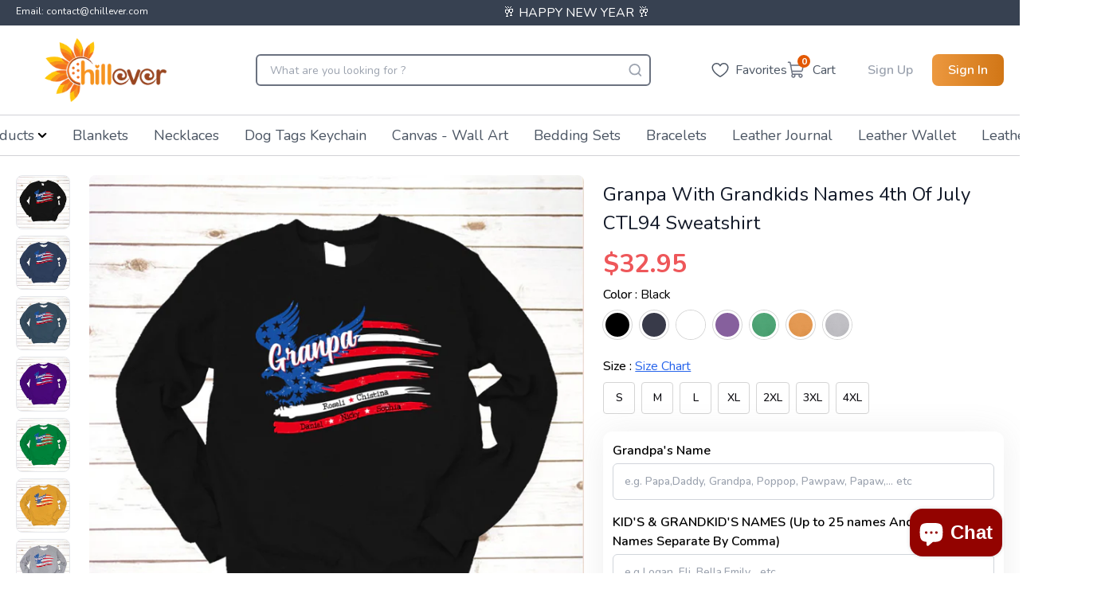

--- FILE ---
content_type: text/javascript
request_url: https://chillever.com/cdn/shop/t/92/assets/main.bundle.js?v=183378147549898878841736329391
body_size: 82235
content:
var $s=Object.defineProperty,ks=Object.defineProperties,Ss=Object.getOwnPropertyDescriptors,as=Object.getOwnPropertySymbols,Ls=Object.prototype.hasOwnProperty,Ps=Object.prototype.propertyIsEnumerable,ds=(t,s,p)=>s in t?$s(t,s,{enumerable:!0,configurable:!0,writable:!0,value:p}):t[s]=p,tt=(t,s)=>{for(var p in s||(s={}))Ls.call(s,p)&&ds(t,p,s[p]);if(as)for(var p of as(s))Ps.call(s,p)&&ds(t,p,s[p]);return t},st=(t,s)=>ks(t,Ss(s));import{d as ae,r as _,a as Fs,c as le,o as Ce,b as rt,t as Qt,h as cs,e as Qe,f as us,g as ee,i,j as e,w as z,v as $e,F as C,k as M,l as f,m as n,n as h,p as F,q as ye,s as ne,u as we,x as he,y as je,z as E,A as oe,B as js,S as Xe,C as We,N as at,D as J,P as Xt,E as Ot,G as dt,H as Ms,I as Es,J as Ne,K as Zt,L as zt,T as Jt,M as Kt,O as Gt,Q as Le,R as lt,U as nt,V as Yt,W as Rt,X as hs,Y as ot,Z as gs,_ as ms,$ as Bs,a0 as Ds}from"./vendor.chunk.js";const Ts=function(){const s=document.createElement("link").relList;if(s&&s.supports&&s.supports("modulepreload"))return;for(const d of document.querySelectorAll('link[rel="modulepreload"]'))l(d);new MutationObserver(d=>{for(const u of d)if(u.type==="childList")for(const a of u.addedNodes)a.tagName==="LINK"&&a.rel==="modulepreload"&&l(a)}).observe(document,{childList:!0,subtree:!0});function p(d){const u={};return d.integrity&&(u.integrity=d.integrity),d.referrerpolicy&&(u.referrerPolicy=d.referrerpolicy),d.crossorigin==="use-credentials"?u.credentials="include":d.crossorigin==="anonymous"?u.credentials="omit":u.credentials="same-origin",u}function l(d){if(d.ep)return;d.ep=!0;const u=p(d);fetch(d.href,u)}};Ts();var O=(t,s)=>{const p=t.__vccOpts||t;for(const[l,d]of s)p[l]=d;return p};const qs=ae({name:"VLazyImage",inheritAttrs:!1,props:{src:{type:String,required:!0},srcPlaceholder:{type:String,default:"data:,"},srcset:{type:String,default:null},intersectionOptions:{type:Object,default:()=>({})},usePicture:{type:Boolean,default:!1}},emits:["intersect","load","error"],setup(t,{emit:s,attrs:p}){const l=_(),d=Fs({observer:null,intersected:!1,loaded:!1}),u=le(()=>d.intersected&&t.src?t.src:t.srcPlaceholder),a=le(()=>d.intersected&&t.srcset?t.srcset:!1);Ce(()=>{"IntersectionObserver"in window&&(d.observer=new IntersectionObserver(c=>{var m;c[0].isIntersecting&&(d.intersected=!0,(m=d.observer)==null||m.disconnect(),s("intersect"))},t.intersectionOptions),d.observer.observe(l.value))}),rt(()=>{var c;"IntersectionObserver"in window&&((c=d.observer)==null||c.disconnect())});const r=()=>{p.src!==t.srcPlaceholder&&(d.loaded=!0,s("load"))},o=()=>{s("error")};return st(tt({},Qt(d)),{elm:l,srcImage:u,srcsetImage:a,load:r,error:o})},render(){const t=cs("img",st(tt({},this.$attrs),{src:this.srcImage?this.srcImage:null,srcset:this.srcsetImage?this.srcsetImage:null,class:{[this.$attrs.class]:!0,"v-lazy-image":!0,"v-lazy-image-loaded":this.loaded},onLoad:this.load,onError:this.error,ref:"elm"}));return this.usePicture?cs("picture",{onLoad:this.load},this.intersected?[this.$slots.default(),t]:[t]):t}});var Is=O(qs,[["__file","/Users/rnd/Documents/code/shopify-theme-mono/src/app/components/render/v-lazy-image.vue"]]);const Ht=Qe("mobile",{state:()=>({menuVisible:!1,searchVisible:!1,activeElements:[],activeElementsTwo:[]}),actions:{toggleMenu(){this.menuVisible=!this.menuVisible},hideMenu(){this.menuVisible=!1},toggleLevelOne(t){const s=this.activeElements.indexOf(t);s===-1?this.activeElements.push(t):this.activeElements.splice(s,1)},toggleLevelTwo(t){const s=this.activeElementsTwo.indexOf(t);s===-1?this.activeElementsTwo.push(t):this.activeElementsTwo.splice(s,1)},toggleSearch(){this.searchVisible=!this.searchVisible},hideSearch(){this.searchVisible=!1}}}),Vs=ae({name:"predictiveSearch",setup(){const t=_(""),s=_(!0),p=_([]),l=_([]),d=_([]),u=_(null),a=Ht();return us(u,()=>{s.value=!1}),{search:t,contentSearch:u,opened:s,onChange:c=>{c.target.value.length>2?ee.get(`/search/suggest.json?q=${c.target.value}&resources[type]=query,product,collection&resources[limit]=20`).then(g=>{p.value=g.data.resources.results.products,l.value=g.data.resources.results.queries,d.value=g.data.resources.results.collections}):ee.get('/search/suggest.json?q=""&resources[type]=query,product,collection&resources[limit]=20').then(g=>{p.value=g.data.resources.results.products,l.value=g.data.resources.results.queries,d.value=g.data.resources.results.collections})},dataSearchPrd:p,dataCollections:d,dataQueries:l,mobile:a,highlightQuery:c=>{const g=t.value.trim();if(!g)return c;const m=new RegExp(`(${g})`,"gi");return c.replace(m,'<span class="highlight font-bold">$1</span>')}}}}),As={action:"/search",class:"relative w-full z-20",ref:"contentSearch"},Rs={class:"flex items-center lg:px-3 py-2"},Os={class:"relative w-full"},zs=e("input",{type:"hidden",name:"type",value:"product"},null,-1),Hs={class:"absolute w-[40px] h-[40px] text-gray-500 right-0 top-0 flex justify-center items-center rounded-r"},Us=e("path",{"stroke-linecap":"round","stroke-linejoin":"round",d:"M6 18 18 6M6 6l12 12"},null,-1),Zs=[Us],Ns={key:0,class:"w-full search_box text-left pb-5 lg:pb-10"},Qs={class:"w-full relative z-100 mt-1 bg-white lg:p-2 max-h-[590px] overflow-auto grid grid-cols-12 gap-4"},Xs={key:0,class:"col-span-12 lg:col-span-4 mb-2 self-start"},Ws=e("div",{class:"font-bold pb-2 mb-2 border-b text-black text-sm uppercase"}," Popular Suggestions ",-1),Gs={class:"w-full"},Js=["title","href"],Ks=["innerHTML"],Ys={key:1,class:"col-span-12 lg:col-span-4 mb-2 self-start"},eo=e("div",{class:"font-bold pb-2 mb-2 border-b text-black text-sm uppercase"}," Popular Suggestions ",-1),to=e("div",{class:"w-full"},"No suggestions were found",-1),so=[eo,to],oo={class:"col-span-12 lg:col-span-8"},no=e("div",{class:"font-semibold pb-2 mb-2 border-b text-black text-sm uppercase"}," Products ",-1),io={class:"grid grid-cols-2 lg:grid-cols-5 gap-4"},lo={class:"w-full pb-1 mb-1"},ro=["title","href"],ao={class:"w-full"},co={class:"pt-[100%] relative block overflow-hidden"},po=["src","alt"],uo={class:"w-full p-2"},ho={class:"mb-2 leading-4 text-sm line-clamp-2"},go={class:"font-semibold text-red-500 text-sm leading-4"},mo={key:0,class:"line-through text-gray-400 ml-1"},fo={class:"money"},_o=e("button",{class:"w-full text-base font-bold !text-white capitalize duration-100 ease-in transform bg-gradian-main border-none rounded-sm outline-none button button-secondary focus:outline-none flex justify-center items-center py-2 text-md leading-7 col-span-12 lg:col-span-4"}," View All Items ",-1);function xo(t,s,p,l,d,u){return n(),i("form",As,[e("div",Rs,[e("div",Os,[zs,z(e("input",{type:"text",id:"Search",name:"q",placeholder:"What are you looking for ?","onUpdate:modelValue":s[0]||(s[0]=a=>t.search=a),onInput:s[1]||(s[1]=(...a)=>t.onChange&&t.onChange(...a)),onFocus:s[2]||(s[2]=a=>t.opened=!0),autocomplete:"off",class:"w-full border !h-[40px] py-1 pl-4 pr-[40px] font-normal transition duration-300 ease-in-out border-gray-500 placeholder-text-light text-sm text-gray-500 !outline-none"},null,544),[[$e,t.search]]),e("div",Hs,[(n(),i("svg",{onClick:s[3]||(s[3]=(...a)=>t.mobile.toggleSearch&&t.mobile.toggleSearch(...a)),xmlns:"http://www.w3.org/2000/svg",fill:"none",viewBox:"0 0 24 24","stroke-width":"1.5",stroke:"currentColor",class:"size-6 w-6 h-6"},Zs))])])]),t.dataSearchPrd.length>0&&t.opened?(n(),i("div",Ns,[e("div",Qs,[t.dataQueries.length>0?(n(),i("div",Xs,[Ws,(n(!0),i(C,null,M(t.dataQueries,a=>(n(),i("div",Gs,[e("a",{title:a.text,href:a.url,class:"flex items-center hover:bg-gray-100 text-sm font-semibold p-2 rounded"},[e("span",{innerHTML:t.highlightQuery(a.text)},null,8,Ks)],8,Js)]))),256))])):(n(),i("div",Ys,so)),e("div",oo,[no,e("div",io,[(n(!0),i(C,null,M(t.dataSearchPrd.slice(0,10),a=>(n(),i("div",lo,[e("a",{class:"w-full flex flex-wrap hover:bg-gray-100 rounded text-black",title:a.title,href:a.url},[e("div",ao,[e("span",co,[e("img",{src:a.featured_image.url,alt:a.title,class:"absolute top-0 bottom-0 left-0 right-0 object-cover object-center w-full h-full"},null,8,po)])]),e("div",uo,[e("p",ho,h(a.title),1),e("div",go,[F(" $"+h(a.price)+" ",1),a.compare_at_price_min>0?(n(),i("span",mo,[e("span",fo,h(a.compare_at_price_min),1)])):f("v-if",!0)])])],8,ro)]))),256))])]),_o])])):f("v-if",!0)],512)}var vo=O(Vs,[["render",xo],["__file","/Users/rnd/Documents/code/shopify-theme-mono/src/app/components/render/predictive-search.vue"]]);const wo=Qe("select-variant",{state:()=>({variant0:"",variant1:"",variant2:""}),getters:{},actions:{showVariant(t){this.variant0=t},showVariant1(t){this.variant1=t},showVariant2(t){this.variant2=t}}}),fs=Qe("select-image",{state:()=>({selectedImage:null,firstRender:!0,renderVideo:!1}),getters:{image:t=>t.selectedImage,firstRenderVisible:t=>t.firstRender,videoRenderVisible:t=>t.renderVideo},actions:{setSelectedImage(t){this.selectedImage=t.selectedImage},setFirstRender(t){this.firstRender=t.firstRender},setRenderVideo(t){this.renderVideo=t.renderVideo}}}),bo=Qe("modal-atc",{state:()=>({modal:!1}),getters:{modalVisible:t=>t.modal},actions:{showModal(){this.modal=!0},hideModal(){this.modal=!1}}}),yo=Qe("check-selected",{state:()=>({selected:!1}),getters:{selectedVisible:t=>t.selected},actions:{setSelected(t){this.selected=t.selected}}}),Co=Qe("show-alert",{state:()=>({selected:!1}),getters:{selectedVisible:t=>t.selected},actions:{setSelected(){this.selected=!0}}}),Ge=Qe("select-quantity",{state:()=>({quantityCount:1}),getters:{total:t=>t.quantityCount},actions:{setQuantitiCount(t){this.quantityCount=t}}}),$o=Qe("upsell-price",{state:()=>({selectedPrice:0}),actions:{setSelectedPrice(t){this.selectedPrice=t}}}),ko={props:{currentVariant:{type:Object,required:!0},productOptions:{type:Object,required:!0},productVariants:{type:Object,required:!0},productPrice:{type:Number,required:!0},comparePricePrd:{type:Number,required:!0},currentSkuPrd:{type:String,required:!0},valueSelected:{type:Object,required:!1},vendor:{type:String,required:!1}},setup(t,{slots:s}){const p=wo(),l=fs(),d=bo(),u=yo(),a=Co(),r=Ge(),o=$o(),{currentVariant:c,currentSkuPrd:g,productOptions:m,productVariants:y,productPrice:v,comparePricePrd:w,valueSelected:k}=Qt(t),$=_(!0),b=_(null),q=_(v.value),A=_(w.value),D=_(g.value),Y=_(k.value),T=_(null);c.value.options.length>3&&u.$patch({selected:!0}),Ce(()=>{p.$patch({variant0:c.value.options[0]}),c.value.options.length>2&&p.$patch({variant1:c.value.options[1]});const{featured_image:B}=c.value;l.$patch({selectedImage:{url:B.url,alt:B.alt||""}}),u.$patch({selected:Y.value}),y.value.length<=1&&u.$patch({selected:!0})});const X=_(c.value),P=m.value.findIndex(B=>B.name==="Color"||B.name==="Model"||B.name==="Box Style"||B.name==="Material"),H=m.value.findIndex(B=>B.name==="Size"),Q=({_name:B},V)=>{const x=V.target.value;let I=c.value.options;const R=V.target.name.replace("option-","");I[R]=x;const Z=y.value.filter(N=>N.options.toString()===c.value.options.toString());if(l.$patch({firstRender:!0}),V.target.name=="option-0"?Z.length>0?p.showVariant(V.target.dataset.variant):(p.showVariant(V.target.dataset.variant),p.showVariant1(V.target.dataset.variant1)):V.target.name=="option-1"?p.showVariant1(V.target.dataset.variant1):V.target.name=="option-2"&&p.showVariant2(V.target.dataset.variant2),P>0){const te=m.value.filter(ie=>ie.name==="Color"||ie.name==="Model"||ie.name==="Box Style"||ie.name==="Material")[0].values.filter(ie=>ie===V.target.value);te.length>0?I[P]=te[0]:I[P]=p.variant1}if(H>0){const N=m.value.filter(ie=>ie.name==="Size"||ie.name==="Color Thread")[0],te=y.value.filter(ie=>ie.options.toString()===c.value.options.toString());te.length>0?I[H]=te[0].options[H]:H>1?I[H]=N.values[0]:I[H]=p.variant1}y.value.some(N=>{if(N.options.every(te=>I.includes(te))){X.value=N;const{featured_image:te,price:ie,compare_at_price:xe,sku:ve}=N;$.value=!1,te.src!=null&&l.$patch({selectedImage:{url:te.src,alt:te.alt||""},firstRender:!1,renderVideo:!1}),b.value={url:te.src,alt:te.alt||""},q.value=ie,A.value=xe,D.value=ve}});const W=[];for(let N=0;N<=c.value.options.length-1;N++){const te=document.querySelectorAll(`input[name="option-${N}"]`);W.push(!1);for(const ie of te)ie.checked&&(W[N]=!0)}let se=N=>N.every(te=>te===!0);u.$patch({selected:se(W)})},U=()=>{d.$patch({modal:!1})};document.addEventListener("click",L);function L(B){if(B.target.id==="btn-bin"){const V=document.getElementById("customily-cart-btn");V?.click(),u.selected===!1&&(a.$patch({selected:!0}),document.getElementById("alert").scrollIntoView())}}const j=()=>{document.querySelectorAll(".shopify-product-form input:required").forEach(V);function V(R,Z){const W="error-message",se=R.parentElement.querySelector(`.${W}`);if(se&&se.remove(),R.value==""){R.classList.add("!border-red-400");const N=document.createElement("span");N.className=W,N.textContent="Required",N.style.color="red",N.style.fontSize="12px",R.parentElement.appendChild(N),R.parentElement.scrollIntoView({behavior:"smooth",block:"center"}),R.preventDefault()}else R.classList.remove("!border-red-400")}const x=document.querySelector('form[action="/cart/add"]'),I=new FormData(x);u.selected===!0&&fetch("/cart/add.js",{method:"POST",body:I}).then(R=>{ee.get("/cart.js").then(Z=>{T.value=Z.data,console.log(Z,"cart data");const W=Z.data,se=document.getElementById("cart-total");se.innerHTML=W.item_count,se.style.display="flex";const N=document.getElementById("cart-total-mb");N.innerHTML=W.item_count,N.style.display="flex"}),d.$patch({modal:!0})}).catch(R=>{console.error("Error:",R)})};return()=>s.default({initialRender:$.value,currentImage:b.value,selectedVariant:X.value,selectOption:Q,currentPrice:(q.value+o.selectedPrice)*r.quantityCount,comparePrice:A.value,currentSku:D.value,addToCart:j,store:p,storeModal:d,closeModal:U,storeSelected:u,storeShowAlert:a,dataCart:T.value})}};var So=O(ko,[["__file","/Users/rnd/Documents/code/shopify-theme-mono/src/app/components/renderless/product-variant-selector.vue"]]);const Lo=ae({name:"Modal",inheritAttrs:!1}),Po={class:"modal-mask fixed z-[9998] top-0 left-0 w-full h-full bg-[rgba(0,0,0,0.5)] table transition-opacity"},Fo={class:"modal-wrapper table-cell align-middle"},jo={class:"flex justify-center modal-wrap-container bg-[rgba(0,0,0,0.25)] fixed inset-0 top-0 left-0 z-[100] max-h-full max-w-full w-full h-full"};function Mo(t,s,p,l,d,u){return n(),i("div",Po,[e("div",Fo,[e("div",jo,[ye(t.$slots,"modal-container")])])])}var _s=O(Lo,[["render",Mo],["__file","/Users/rnd/Documents/code/shopify-theme-mono/src/app/components/render/modal.vue"]]);const Eo=ae({name:"VModal",inheritAttrs:!1,data(){return{showModal:!1,sidePreview:"front"}},props:{image:{type:String,required:!0}},setup(){const t=_(!1),s=_("front");return{close:()=>{t.value=!1},showModal:t,sidePreview:s,handleShowModal:()=>{t.value=!t.value},handleSidePreviewImage:u=>{s.value=u}}},components:{Modal:_s}}),Bo=je('<span class="lg:px-3 lg:py-2.5 rounded-md justify-center items-center gap-1 inline-flex py-[7px]"><svg width="17" height="16" viewBox="0 0 17 16" fill="none" xmlns="http://www.w3.org/2000/svg"><path d="M10.0001 7C10.0001 7.13261 9.94746 7.25979 9.8537 7.35355C9.75993 7.44732 9.63275 7.5 9.50014 7.5H8.00014V9C8.00014 9.13261 7.94746 9.25979 7.8537 9.35356C7.75993 9.44732 7.63275 9.5 7.50014 9.5C7.36753 9.5 7.24036 9.44732 7.14659 9.35356C7.05282 9.25979 7.00014 9.13261 7.00014 9V7.5H5.50014C5.36753 7.5 5.24036 7.44732 5.14659 7.35355C5.05282 7.25979 5.00014 7.13261 5.00014 7C5.00014 6.86739 5.05282 6.74022 5.14659 6.64645C5.24036 6.55268 5.36753 6.5 5.50014 6.5H7.00014V5C7.00014 4.86739 7.05282 4.74022 7.14659 4.64645C7.24036 4.55268 7.36753 4.5 7.50014 4.5C7.63275 4.5 7.75993 4.55268 7.8537 4.64645C7.94746 4.74022 8.00014 4.86739 8.00014 5V6.5H9.50014C9.63275 6.5 9.75993 6.55268 9.8537 6.64645C9.94746 6.74022 10.0001 6.86739 10.0001 7ZM14.8539 14.3538C14.8075 14.4002 14.7523 14.4371 14.6916 14.4623C14.6309 14.4874 14.5659 14.5004 14.5001 14.5004C14.4344 14.5004 14.3694 14.4874 14.3087 14.4623C14.248 14.4371 14.1928 14.4002 14.1464 14.3538L11.0176 11.2244C9.92871 12.1314 8.53201 12.5837 7.1181 12.4871C5.70419 12.3906 4.38193 11.7527 3.42637 10.7061C2.47082 9.65949 1.95555 8.28478 1.98775 6.86794C2.01995 5.45111 2.59714 4.10123 3.59926 3.09911C4.60137 2.097 5.95125 1.51981 7.36808 1.48761C8.78492 1.45541 10.1596 1.97068 11.2062 2.92623C12.2528 3.88179 12.8908 5.20405 12.9873 6.61796C13.0838 8.03187 12.6315 9.42857 11.7245 10.5175L14.8539 13.6463C14.9004 13.6927 14.9373 13.7478 14.9624 13.8085C14.9876 13.8692 15.0005 13.9343 15.0005 14C15.0005 14.0657 14.9876 14.1308 14.9624 14.1915C14.9373 14.2522 14.9004 14.3073 14.8539 14.3538ZM7.50014 11.5C8.39016 11.5 9.26019 11.2361 10.0002 10.7416C10.7402 10.2471 11.317 9.54434 11.6576 8.72208C11.9982 7.89981 12.0873 6.99501 11.9137 6.1221C11.74 5.24918 11.3115 4.44736 10.6821 3.81802C10.0528 3.18868 9.25096 2.7601 8.37805 2.58647C7.50513 2.41283 6.60033 2.50195 5.77807 2.84254C4.9558 3.18314 4.253 3.75991 3.75853 4.49994C3.26406 5.23996 3.00014 6.10999 3.00014 7C3.00147 8.19307 3.476 9.33689 4.31962 10.1805C5.16325 11.0241 6.30707 11.4987 7.50014 11.5Z" fill="url(#paint0_linear_951_3357)"></path><defs><linearGradient id="paint0_linear_951_3357" x1="0.956037" y1="-5.06745" x2="23.6792" y2="-4.80212" gradientUnits="userSpaceOnUse"><stop stop-color="#EE4343"></stop><stop offset="1" stop-color="#A62A0F"></stop></linearGradient></defs></svg><span class="text-red-500 lg:text-sm lg:leading-tight text-xs font-medium leading-none"> Preview </span></span>',1),Do=[Bo],To={class:"h-auto rounded-[8px] bg-white mx-auto min-h-[360px] relative outline-none p-4 md:p-6 md:px-20 my-auto max-w-full w-[878.4px]"},qo=e("svg",{xmlns:"http://www.w3.org/2000/svg",viewBox:"0 0 352 512"},[e("path",{fill:"currentColor",d:"M242.72 256l100.07-100.07c12.28-12.28 12.28-32.19 0-44.48l-22.24-22.24c-12.28-12.28-32.19-12.28-44.48 0L176 189.28 75.93 89.21c-12.28-12.28-32.19-12.28-44.48 0L9.21 111.45c-12.28 12.28-12.28 32.19 0 44.48L109.28 256 9.21 356.07c-12.28 12.28-12.28 32.19 0 44.48l22.24 22.24c12.28 12.28 32.2 12.28 44.48 0L176 322.72l100.07 100.07c12.28 12.28 32.2 12.28 44.48 0l22.24-22.24c12.28-12.28 12.28-32.19 0-44.48L242.72 256z"})],-1),Io=[qo],Vo=e("div",{class:"mb-4 font-bold text-center text-md"},"Preview",-1),Ao={class:"relative h-full overflow-hidden border rounded cursor-pointer pt-[100%] border-gray"},Ro=["src"];function Oo(t,s,p,l,d,u){const a=ne("modal");return n(),i(C,null,[e("div",{class:"mt-2 inline-block mx-auto lg:mx-0",id:"show-modal",onClick:s[0]||(s[0]=(...r)=>t.handleShowModal&&t.handleShowModal(...r))},Do),t.showModal?(n(),we(a,{key:0},{"modal-container":he(()=>[e("div",To,[e("div",{onClick:s[1]||(s[1]=(...r)=>t.close&&t.close(...r)),class:"absolute w-5 cursor-pointer text-border-gray right-2 top-2"},Io),Vo,e("div",Ao,[e("img",{src:t.image,loading:"lazy",class:"absolute top-0 left-0 w-full h-full object-contain",alt:"preview"},null,8,Ro)])])]),_:1})):f("v-if",!0)],64)}var zo=O(Eo,[["render",Oo],["__file","/Users/rnd/Documents/code/shopify-theme-mono/src/app/components/render/v-modal.vue"]]);const Ho=ae({name:"RecommendedProduct",props:{tag:{type:String,required:!0},occation_tag:{type:String,required:!0},position:{type:Number,required:!0},id:{type:String,required:!0},token_review:{type:String,required:!1},domain:{type:String,required:!1},prd_type:{type:String,required:!0},version:{type:String,required:!0},access_token:{type:String,required:!0},enabled_bought_in_24h:{type:Boolean,required:!1},enabled_best_seller_tag:{type:Boolean,required:!1}},methods:{formatPrice(t){return"$"+(t/100).toFixed(2).toString().replace(/\B(?=(\d{3})+(?!\d))/g,".")},getRatingValue(t){var s;try{const p=(s=JSON.parse(t))==null?void 0:s.value;return p>=0&&p<=5?p:null}catch{return null}},getStarClass(t,s){const p=Math.ceil(t*2)/2;return p>=s?"jdgm-star jdgm--on":p>=s-.5?"jdgm-star jdgm--half":"jdgm-star jdgm--off"}},setup(t){const s=_([]),p=le(()=>{const l=s.value.filter(a=>`${a.id}`!==t.id);return(a=>{for(let r=a.length-1;r>0;r--){const o=Math.floor(Math.random()*(r+1));[a[r],a[o]]=[a[o],a[r]]}return a})(l).slice(0,8)});return Ce(async()=>{const l=`https://${t.domain}/api/${t.version}/graphql.json`,d=`
          query AllProducts($handle: String!, $filters: [ProductFilter!]) {
            collectionByHandle(handle: $handle) {
              products(first: 50, sortKey: BEST_SELLING, filters: $filters) {
                edges {
                  node {
                    id
                    title
                    handle
                    variants(first: 1){
                      nodes{
                        price{
                          amount
                          currencyCode
                        }
                        compareAtPrice{
                          amount
                          currencyCode
                        }
                      }
                    }
                    images(first: 1) {
                      nodes {
                        url
                      }
                    }
                    productType
                    tags
                    metafields(identifiers: [
                      { namespace: "reviews", key: "rating" },
                      { namespace: "reviews", key: "rating_count" },
                      { namespace: "custom", key: "order_in_day" },
                      { namespace: "custom", key: "number_order" }
                    ]) {
                      id
                      namespace
                      key
                      value
                      type
                    }
                  }
                }
              }
            }
          }
        `,u=[];t.tag&&u.push({tag:t.tag}),t.occation_tag&&u.push({tag:t.occation_tag}),t.prd_type&&u.push({productType:t.prd_type});const a={handle:"trending-product",filters:u};try{const r=await ee.post(l,{query:d,variables:a},{headers:{"Content-Type":"application/json","X-Shopify-Storefront-Access-Token":t.access_token}});r.data.errors?console.error(r.data.errors):s.value=r.data.data.collectionByHandle.products.edges.map(o=>{var c,g,m,y,v,w,k;return{id:o.node.id,title:o.node.title,type:o.node.productType,price:`$${parseFloat((m=(g=(c=o.node.variants)==null?void 0:c.nodes[0])==null?void 0:g.price)==null?void 0:m.amount).toFixed(2)}`,compare_at_price:((w=(v=(y=o.node.variants)==null?void 0:y.nodes[0])==null?void 0:v.compareAtPrice)==null?void 0:w.amount)||"",thumbnail:((k=o.node.images.nodes[0])==null?void 0:k.url)||"",url:`/products/${o.node.handle}`,handle:o.node.handle,metafields:o.node.metafields}})}catch(r){console.error("Error fetching products:",r)}}),{relatedProd:s,filteredProd:p,token:t.token_review}}}),Uo={key:0},Zo=e("div",{class:"flex items-center justify-center mb-2 lg:mb-3 text-center"},[e("h3",{class:"font-semibold md:font-bold duration-300 transform cursor-pointer hover:text-blue text-[20px] lg:text-[28px] leading-[32px] lg:leading-[40px] text-gray-800 tracking-[-0.6px] md:tracking-[-0.84px]"}," You may also like ")],-1),No={class:"grid grid-cols-2 lg:grid-cols-4 gap-2 lg:gap-3 lg:mb-4"},Qo={class:"relative ease-in-out duration-500 !transition-all group overflow-hidden"},Xo=["data-id","data-src","data-title","data-price","data-url"],Wo=e("span",{class:"show w-5 h-5"},[e("svg",{viewBox:"0 0 24 24","aria-hidden":"true",focusable:"false"},[e("path",{d:"M12,21C10.349,21,2,14.688,2,9,2,5.579,4.364,3,7.5,3A6.912,6.912,0,0,1,12,5.051,6.953,6.953,0,0,1,16.5,3C19.636,3,22,5.579,22,9,22,14.688,13.651,21,12,21ZM7.5,5C5.472,5,4,6.683,4,9c0,4.108,6.432,9.325,8,10,1.564-.657,8-5.832,8-10,0-2.317-1.472-4-3.5-4-1.979,0-3.7,2.105-3.721,2.127L11.991,8.1,11.216,7.12C11.186,7.083,9.5,5,7.5,5Z"})])],-1),Go=e("span",{class:"hidden w-5 h-5"},[e("svg",{class:"block fill-red-600",xmlns:"http://www.w3.org/2000/svg",viewBox:"0 0 24 24","aria-hidden":"true",focusable:"false"},[e("path",{d:"M16.5,3A6.953,6.953,0,0,0,12,5.051,6.912,6.912,0,0,0,7.5,3C4.364,3,2,5.579,2,9c0,5.688,8.349,12,10,12S22,14.688,22,9C22,5.579,19.636,3,16.5,3Z"})])],-1),Jo=[Wo,Go],Ko=["title","href"],Yo={class:"relative wrapper-body"},en={class:"w-full h-full relative pt-[100%] overflow-hidden block"},tn={key:0,class:"bg-[#c45500] text-white px-2 py-1 lg:py-2 text-sm font-bold rounded-sm absolute top-0 left-0"},sn={class:"py-2"},on={class:"text-[14px] leading-5 lg:text-[18px] lg:leading-[28px] text-gray-900 font-medium overflow-ellipsis line-clamp-2 overflow-hidden hover-main_color h-[40px] lg:h-[56px] ease-in-out duration-500"},nn={class:"font-bold text-[16px] lg:text-[24px] leading-[24px] pt-[4px] lg:pt-[8px]"},ln={class:"money price_color"},rn={key:0,class:"compare-price line-through text-2xs md:text-[16px] text-gray-400 h-[20px] ml-2 font-medium"},an={class:"money"},dn={class:"text-[12px] lg:text-[13px] block-review"},cn={key:0},pn={class:"jdgm-prev-badge"},un={class:"jdgm-prev-badge__stars"},hn={class:"jdgm-prev-badge__text pl-1"},gn={key:0},mn={key:1},fn={key:0,class:"text-[12px] italic"},_n={class:"flex justify-center"},xn=["href"];function vn(t,s,p,l,d,u){const a=ne("v-lazy-image");return t.relatedProd.length>1?(n(),i("div",Uo,[Zo,e("div",No,[(n(!0),i(C,null,M(t.filteredProd.slice(0,8),r=>{var o,c,g,m,y,v,w;return n(),i("div",{class:E({hidden:r.id==t.id}),key:r.id},[e("div",Qo,[e("div",{class:"wishlist-button cursor-pointer absolute top-[8px] right-[8px] md:top-3 md:right-3 w-7 h-7 rounded-full shadow-md z-10 flex items-center bg-white justify-center lg:opacity-0 lg:invisible lg:translate-y-2 group-hover:opacity-100 group-hover:visible group-hover:translate-y-0 transition transform ease-in-out duration-500","data-id":r.id,"data-src":r.thumbnail,"data-title":r.title,"data-price":r.price,"data-url":r.url},Jo,8,Xo),e("a",{class:"duration-300 transform cursor-pointer",title:r.type,href:`${r.url}?utm_source=more_item_consider&utm_medium=more_item_consider&utm_campaign=more_item_consider`},[e("div",Yo,[e("div",en,[oe(a,{sizes:`
                    (min-width: 768px) 350px,
                    (min-width: 300px) 200px,
                    350px
                    `,src:r.thumbnail.replace(".jpg","_50x.jpg").replace(".png","_50x.png").replace(".webp","_50x.webp"),"src-placeholder":r.thumbnail.replace(".jpg","_50x.jpg").replace(".png","_50x.png").replace(".webp","_50x.webp"),srcset:`
                        ${r.thumbnail.replace(".jpg","_200x.jpg").replace(".png","_200x.png").replace(".webp","_200x.webp")} 200w,
                        ${r.thumbnail.replace(".jpg","_350x.jpg").replace(".png","_350x.png").replace(".webp","_350x.webp")} 350w,
                        `,alt:r.type,class:"absolute top-0 bottom-0 left-0 right-0 object-contain object-center w-full h-full"},null,8,["src","src-placeholder","srcset","alt"])]),((o=r?.metafields[3])==null?void 0:o.value)>200&&t.$props.enabled_best_seller_tag?(n(),i("span",tn,"#1 Best Seller")):f("v-if",!0)]),e("div",sn,[e("h4",on,h(r.title),1),e("div",nn,[e("span",ln,h(r.price),1),parseFloat((c=r.price)==null?void 0:c.replace("$",""))<parseFloat(r.compare_at_price.replace("$",""))?(n(),i("span",rn,[e("span",an,h(r.compare_at_price),1)])):f("v-if",!0)]),e("div",dn,[((g=r?.metafields[0])==null?void 0:g.value)!=null?(n(),i("div",cn,[e("div",pn,[e("span",un,[(n(),i(C,null,M(5,k=>e("span",{key:k,class:E(t.getStarClass(t.getRatingValue(r.metafields[0].value),k))},null,2)),64))]),e("span",hn,[F(h((m=r?.metafields[1])==null?void 0:m.value)+" ",1),((y=r?.metafields[1])==null?void 0:y.value)>1?(n(),i("span",gn,"reviews")):(n(),i("span",mn,"review"))])])])):f("v-if",!0)]),((v=r?.metafields[2])==null?void 0:v.value)>0&&t.$props.enabled_bought_in_24h?(n(),i("p",fn,h(((w=r?.metafields[2])==null?void 0:w.value)*3+parseInt(r.id.replace("gid://shopify/Product/","").slice(-1))+parseInt(new Date().toLocaleString("en-US",{timeZone:"Etc/GMT+8",hour:"numeric",hour12:!1}))+1)+" people bought in 24 hours ",1)):f("v-if",!0)])],8,Ko)])],2)}),128))]),e("div",_n,[e("a",{href:`/collections/trending-product/${t.tag}?utm_source=you_may_also_like&utm_medium=you_may_also_like&utm_campaign=you_may_also_like`,class:"py-[6px] lg:py-2 px-10 border-2 border-black leading-7 text-black font-semibold rounded-md text-[17px] lg:text-[20px] uppercase"},"Browse More",8,xn)])])):f("v-if",!0)}var wn=O(Ho,[["render",vn],["__file","/Users/rnd/Documents/code/shopify-theme-mono/src/app/components/render/recommended-product.vue"]]);const Wt=Qe("product-cart",{state:()=>({totalCount:0,totalPrice:0}),getters:{total:t=>t.totalCount,price:t=>t.totalPrice},actions:{setTotalCount(t){this.totalCount=t.totalCount},setTotalPrice(t){this.totalPrice=t.totalPrice}}}),bn={props:{totalCount:{type:Number,required:!0},totalPrice:{type:Number,required:!0},upsellQuantity:{type:Boolean,required:!1},reductionRateOne:{type:String,required:!1},reductionRateTwo:{type:String,required:!1},reductionRateThree:{type:String,required:!1},discountOne:{type:String,required:!1},discountTwo:{type:String,required:!1},discountThree:{type:String,required:!1}},setup(t,{slots:s}){const p=Wt(),l=_(null),{totalCount:d,totalPrice:u,upsellQuantity:a,reductionRateOne:r,reductionRateTwo:o,reductionRateThree:c,discountOne:g,discountTwo:m,discountThree:y}=Qt(t);(async()=>{try{const b=await ee.get("/cart.js");l.value=b?.data}catch(b){console.error("There was an error fetching the cart data:",b)}})();const w=le(()=>l.value&&l.value.items?l.value.items.filter(b=>b.product_type==="upsell"||b.product_type==="Card").reduce((b,q)=>b+q.quantity,0):0),k=le(()=>p.price),$=le(()=>p.total);return Ce(()=>{p.$patch({totalCount:d.value}),p.$patch({totalPrice:u.value})}),a.value&&js(()=>{$.value-w.value>=r.value&&$.value-w.value<o.value&&g.value!==""&&ee.get(`/discount/${g.value}`),$.value-w.value>=o.value&&$.value-w.value<c.value&&m.value!==""&&ee.get(`/discount/${m.value}`),$.value-w.value>=c.value&&y.value!==""&&ee.get(`/discount/${y.value}`)}),()=>s.default({totalCountValue:$.value-w.value,totalPriceValue:k.value})}};var yn=O(bn,[["__file","/Users/rnd/Documents/code/shopify-theme-mono/src/app/components/renderless/product-cart.vue"]]);const Cn=ae({name:"RelatedProduct2",components:{Swiper:Xe,SwiperSlide:We},props:{tag:{type:String,required:!0},position:{type:Number,required:!0},id:{type:String,required:!0},enabled_wishlist:{type:Boolean,required:!1},token_review:{type:String,required:!1},domain:{type:String,required:!1}},methods:{formatPrice(t){return"$"+(t/100).toFixed(2).toString().replace(/\B(?=(\d{3})+(?!\d))/g,".")}},setup(t){const s=_([]),p=_(!1),l=(a,r=0)=>{const o=a.getBoundingClientRect();return o.top>=0-r&&o.left>=0&&o.bottom-r<=(window.innerHeight||document.documentElement.clientHeight)&&o.right<=(window.innerWidth||document.documentElement.clientWidth)},d=()=>{!p.value||ee.get(`/collections/all/${t.tag}?view=json`).then(a=>{const r=a.data.data;s.value=r})},u=()=>{const a=document.getElementById(t.tag);a&&l(a,700)&&(p.value||(p.value=!0,d()))};return Ce(()=>{window.addEventListener("scroll",u)}),rt(()=>{window.removeEventListener("scroll",u)}),{relatedProd:s,modules:[at],domain:t.domain,token:t.token_review}}}),$n={key:0},kn={key:0},Sn=e("div",{class:"flex items-center my-2 lg:mb-3 title-other-prd justify-center"},[e("h3",{class:"font-semibold md:font-bold duration-300 transform cursor-pointer hover:text-blue text-[20px] lg:text-[28px] leading-[32px] lg:leading-[40px] text-gray-800 tracking-[-0.6px] md:tracking-[-0.84px]"}," Design On Other Products ")],-1),Ln={class:"w-full overflow-hidden body-custom"},Pn={class:"relative ease-in-out duration-500 !transition-all group overflow-hidden"},Fn=["data-id","data-src","data-title","data-price","data-url"],jn=e("span",{class:"show w-5 h-5"},[e("svg",{viewBox:"0 0 24 24","aria-hidden":"true",focusable:"false"},[e("path",{d:"M12,21C10.349,21,2,14.688,2,9,2,5.579,4.364,3,7.5,3A6.912,6.912,0,0,1,12,5.051,6.953,6.953,0,0,1,16.5,3C19.636,3,22,5.579,22,9,22,14.688,13.651,21,12,21ZM7.5,5C5.472,5,4,6.683,4,9c0,4.108,6.432,9.325,8,10,1.564-.657,8-5.832,8-10,0-2.317-1.472-4-3.5-4-1.979,0-3.7,2.105-3.721,2.127L11.991,8.1,11.216,7.12C11.186,7.083,9.5,5,7.5,5Z"})])],-1),Mn=e("span",{class:"hidden w-5 h-5"},[e("svg",{class:"block fill-red-600",xmlns:"http://www.w3.org/2000/svg",viewBox:"0 0 24 24","aria-hidden":"true",focusable:"false"},[e("path",{d:"M16.5,3A6.953,6.953,0,0,0,12,5.051,6.912,6.912,0,0,0,7.5,3C4.364,3,2,5.579,2,9c0,5.688,8.349,12,10,12S22,14.688,22,9C22,5.579,19.636,3,16.5,3Z"})])],-1),En=[jn,Mn],Bn=["title","href"],Dn={class:"relative wrapper-body"},Tn={class:"w-full h-full relative pt-[100%] overflow-hidden block"},qn={class:"py-2"},In={class:"text-[14px] text-center leading-5 lg:text-[18px] lg:leading-[23px] text-[#000000] font-normal hover-main_color ease-in-out duration-500"},Vn={class:"font-bold price_color text-[16px] leading-[21px] text-center pt-2"},An={class:"money"};function Rn(t,s,p,l,d,u){const a=ne("v-lazy-image"),r=ne("swiper-slide"),o=ne("swiper");return t.relatedProd.length>1?(n(),i("div",$n,[t.position==1?(n(),i("div",kn,[Sn,e("div",Ln,[oe(o,{watchSlidesProgress:!0,watchSlidesVisibility:!0,slidesPerView:2,"space-between":8,breakpoints:{640:{slidesPerView:2,spaceBetween:8},768:{slidesPerView:4,spaceBetween:15},1024:{slidesPerView:5,spaceBetween:12}},navigation:!0,modules:t.modules,class:"mySwiperView"},{default:he(()=>[(n(!0),i(C,null,M(t.relatedProd,c=>(n(),we(r,{class:E({hidden:c.id==t.id})},{default:he(()=>[e("div",Pn,[e("div",{class:"wishlist-button cursor-pointer absolute top-[8px] right-[8px] md:top-3 md:right-3 w-7 h-7 rounded-full shadow-md z-10 flex items-center bg-white justify-center lg:opacity-0 lg:invisible lg:translate-y-2 group-hover:opacity-100 group-hover:visible group-hover:translate-y-0 transition transform ease-in-out duration-500","data-id":c.id,"data-src":c.thumbnail,"data-title":c.title,"data-price":c.price,"data-url":c.url},En,8,Fn),e("a",{class:"duration-300 transform cursor-pointer",title:c.type,href:c.url},[e("div",Dn,[e("div",Tn,[oe(a,{sizes:`
                        (min-width: 768px) 350px,
                        (min-width: 300px) 200px,
                        350px
                      `,src:c.thumbnail.replace(".jpg","_50x.jpg").replace(".png","_50x.png").replace(".webp","_50x.webp"),"src-placeholder":c.thumbnail.replace(".jpg","_50x.jpg").replace(".png","_50x.png").replace(".webp","_50x.webp"),srcset:`
                        ${c.thumbnail.replace(".jpg","_200x.jpg").replace(".png","_200x.png").replace(".webp","_200x.webp")} 200w,
                        ${c.thumbnail.replace(".jpg","_350x.jpg").replace(".png","_350x.png").replace(".webp","_350x.webp")} 350w,
                        `,alt:c.type,class:"object-contain object-center absolute inset-0 w-full h-full v-lazy-image v-lazy-image-loaded swiper-lazy"},null,8,["src","src-placeholder","srcset","alt"])])]),e("div",qn,[e("h4",In,h(c.type),1),e("div",Vn,[e("span",An,h(c.price),1)])])],8,Bn)])]),_:2},1032,["class"]))),256))]),_:1},8,["modules"])])])):f("v-if",!0)])):f("v-if",!0)}var On=O(Cn,[["render",Rn],["__file","/Users/rnd/Documents/code/shopify-theme-mono/src/app/components/render/related-product-2.vue"]]);const zn={name:"regular-modal",data(){return{showModal:!1}},methods:{toggleModal:function(){this.showModal=!this.showModal},showMd:function(){this.showModal=!0},hideMd:function(){this.showModal=!1}}},Hn={key:0,class:"block-modal overflow-x-hidden overflow-y-auto fixed inset-0 z-[1010] outline-none focus:outline-none justify-center items-center flex w-full"},Un={class:"relative w-full my-6 max-w-3xl z-[1002]"},Zn={class:"border-0 rounded-lg shadow-lg relative flex flex-col w-full bg-white outline-none focus:outline-none"},Nn={class:"flex items-center justify-between p-3 border-b border-solid border-blueGray-200 rounded-t"},Qn=e("h3",{class:"text-xl font-semibold my-0"},"Size Chart",-1),Xn=e("span",{class:"bg-transparent text-black h-6 w-6 text-2xl block outline-none focus:outline-none cursor-pointer"}," \xD7 ",-1),Wn=[Xn],Gn={class:"relative p-3 flex-auto"},Jn={class:"text-blueGray-500 text-lg leading-relaxed"};function Kn(t,s,p,l,d,u){return n(),i("div",null,[e("span",{class:"pl-1 text-blue-600 underline cursor-pointer font-normal",onClick:s[0]||(s[0]=a=>u.toggleModal())},"Size Chart"),d.showModal?(n(),i("div",Hn,[e("div",Un,[e("div",Zn,[e("div",Nn,[Qn,e("div",{class:"p-1 ml-auto bg-transparent border-0 text-black float-right text-3xl leading-none font-semibold outline-none focus:outline-none",onClick:s[1]||(s[1]=a=>u.toggleModal())},Wn)]),e("div",Gn,[e("p",Jn,[ye(t.$slots,"size_chart")])])])]),d.showModal?(n(),i("div",{key:0,class:"opacity-50 fixed inset-0 z-[1001] bg-black h-full",onClick:s[2]||(s[2]=a=>u.toggleModal())})):f("v-if",!0)])):f("v-if",!0)])}var Yn=O(zn,[["render",Kn],["__file","/Users/rnd/Documents/code/shopify-theme-mono/src/app/components/render/modal-sizechart.vue"]]);const ei=ae({name:"RelatedProductMore",props:{tag:{type:String,required:!0},occation_tag:{type:String,required:!0},position:{type:Number,required:!0},id:{type:String,required:!0},token_review:{type:String,required:!1},domain:{type:String,required:!1},prd_type:{type:String,required:!0},version:{type:String,required:!0},access_token:{type:String,required:!0},enabled_bought_in_24h:{type:Boolean,required:!1},enabled_best_seller_tag:{type:Boolean,required:!1}},methods:{formatPrice(t){return"$"+(t/100).toFixed(2).toString().replace(/\B(?=(\d{3})+(?!\d))/g,".")},getRatingValue(t){var s;try{const p=(s=JSON.parse(t))==null?void 0:s.value;return p>=0&&p<=5?p:null}catch{return null}},getStarClass(t,s){const p=Math.ceil(t*2)/2;return p>=s?"jdgm-star jdgm--on":p>=s-.5?"jdgm-star jdgm--half":"jdgm-star jdgm--off"}},setup(t){const s=_([]),p=le(()=>{const l=s.value.filter(a=>a.type!==t.prd_type&&`${a.id}`!==t.id);for(let a=l.length-1;a>0;a--){const r=Math.floor(Math.random()*(a+8)),o=l[a];l[a]=l[r],l[r]=o}const d=[],u=new Set;for(const a of l)if(u.has(a.type)||(d.push(a),u.add(a.type)),d.length===8)break;if(d.length<8)for(const a of l){if(d.length===8)break;d.push(a)}return d});return Ce(async()=>{const l=`https://${t.domain}/api/${t.version}/graphql.json`,d=`
        query AllProducts($handle: String!, $filters: [ProductFilter!]) {
          collectionByHandle(handle: $handle) {
            products(first: 250, sortKey: BEST_SELLING, filters: $filters) {
              edges {
                node {
                  id
                  title
                  handle
                  variants(first: 1){
                    nodes{
                      price{
                        amount
                        currencyCode
                      }
                      compareAtPrice{
                        amount
                        currencyCode
                      }
                    }
                  }
                  images(first: 1) {
                    nodes {
                      url
                    }
                  }
                  productType
                  tags
                  metafields(identifiers: [
                      { namespace: "reviews", key: "rating" },
                      { namespace: "reviews", key: "rating_count" },
                      { namespace: "custom", key: "order_in_day" },
                      { namespace: "custom", key: "number_order" }
                    ]) {
                      id
                      namespace
                      key
                      value
                      type
                    }
                }
              }
            }
          }
        }
      `,u=[];t.tag&&u.push({tag:t.tag}),t.occation_tag&&u.push({tag:t.occation_tag});const a={handle:"trending-product",filters:u};try{const r=await ee.post(l,{query:d,variables:a},{headers:{"Content-Type":"application/json","X-Shopify-Storefront-Access-Token":t.access_token}});r.data.errors?console.error(r.data.errors):s.value=r.data.data.collectionByHandle.products.edges.map(o=>{var c,g,m,y,v,w,k;return{id:o.node.id,title:o.node.title,type:o.node.productType,price:`$${parseFloat((m=(g=(c=o.node.variants)==null?void 0:c.nodes[0])==null?void 0:g.price)==null?void 0:m.amount).toFixed(2)}`,compare_at_price:((w=(v=(y=o.node.variants)==null?void 0:y.nodes[0])==null?void 0:v.compareAtPrice)==null?void 0:w.amount)||"",thumbnail:((k=o.node.images.nodes[0])==null?void 0:k.url)||"",url:`/products/${o.node.handle}`,handle:o.node.handle,metafields:o.node.metafields}})}catch(r){console.error("Error fetching products:",r)}}),{relatedProd:s,filteredProd:p,token:t.token_review}}}),ti={key:0},si=e("div",{class:"flex items-center justify-center mb-2 lg:mb-3 text-center"},[e("h3",{class:"font-semibold md:font-bold duration-300 transform cursor-pointer hover:text-blue text-[20px] lg:text-[28px] leading-[32px] lg:leading-[40px] text-gray-800 tracking-[-0.6px] md:tracking-[-0.84px]"}," More Items To Consider ")],-1),oi={class:"grid grid-cols-2 lg:grid-cols-4 gap-2 lg:gap-3 lg:mb-4"},ni={class:"relative ease-in-out duration-500 !transition-all group overflow-hidden"},ii=["data-id","data-src","data-title","data-price","data-url"],li=e("span",{class:"show w-5 h-5"},[e("svg",{viewBox:"0 0 24 24","aria-hidden":"true",focusable:"false"},[e("path",{d:"M12,21C10.349,21,2,14.688,2,9,2,5.579,4.364,3,7.5,3A6.912,6.912,0,0,1,12,5.051,6.953,6.953,0,0,1,16.5,3C19.636,3,22,5.579,22,9,22,14.688,13.651,21,12,21ZM7.5,5C5.472,5,4,6.683,4,9c0,4.108,6.432,9.325,8,10,1.564-.657,8-5.832,8-10,0-2.317-1.472-4-3.5-4-1.979,0-3.7,2.105-3.721,2.127L11.991,8.1,11.216,7.12C11.186,7.083,9.5,5,7.5,5Z"})])],-1),ri=e("span",{class:"hidden w-5 h-5"},[e("svg",{class:"block fill-red-600",xmlns:"http://www.w3.org/2000/svg",viewBox:"0 0 24 24","aria-hidden":"true",focusable:"false"},[e("path",{d:"M16.5,3A6.953,6.953,0,0,0,12,5.051,6.912,6.912,0,0,0,7.5,3C4.364,3,2,5.579,2,9c0,5.688,8.349,12,10,12S22,14.688,22,9C22,5.579,19.636,3,16.5,3Z"})])],-1),ai=[li,ri],di=["title","href"],ci={class:"relative wrapper-body"},pi={class:"w-full h-full relative pt-[100%] overflow-hidden block"},ui={key:0,class:"bg-[#c45500] text-white px-2 py-1 lg:py-2 text-sm font-bold rounded-sm absolute top-0 left-0"},hi={class:"py-2"},gi={class:"text-[14px] leading-5 lg:text-[18px] lg:leading-[28px] text-gray-900 font-medium overflow-ellipsis line-clamp-2 overflow-hidden hover-main_color h-[40px] lg:h-[56px] ease-in-out duration-500"},mi={class:"font-bold text-[16px] lg:text-[24px] leading-[24px] pt-[4px] lg:pt-[8px]"},fi={class:"money price_color"},_i={key:0,class:"compare-price line-through text-2xs md:text-[16px] text-gray-400 h-[20px] ml-2 font-medium"},xi={class:"money"},vi={class:"text-[12px] lg:text-[13px] block-review"},wi={key:0},bi={class:"jdgm-prev-badge"},yi={class:"jdgm-prev-badge__stars"},Ci={class:"jdgm-prev-badge__text pl-1"},$i={key:0},ki={key:1},Si={key:0,class:"text-[12px] italic"},Li={class:"flex justify-center"},Pi=["href"];function Fi(t,s,p,l,d,u){const a=ne("v-lazy-image");return t.relatedProd.length>2?(n(),i("div",ti,[si,e("div",oi,[(n(!0),i(C,null,M(t.filteredProd.slice(0,8),r=>{var o,c,g,m,y,v,w;return n(),i("div",{class:E({hidden:r.id==t.id}),key:r.id},[e("div",ni,[e("div",{class:"wishlist-button cursor-pointer absolute top-[8px] right-[8px] md:top-3 md:right-3 w-7 h-7 rounded-full shadow-md z-10 flex items-center bg-white justify-center lg:opacity-0 lg:invisible lg:translate-y-2 group-hover:opacity-100 group-hover:visible group-hover:translate-y-0 transition transform ease-in-out duration-500","data-id":r.id,"data-src":r.thumbnail,"data-title":r.title,"data-price":r.price,"data-url":r.url},ai,8,ii),e("a",{class:"duration-300 transform cursor-pointer",title:r.type,href:`${r.url}?utm_source=more_item_consider&utm_medium=more_item_consider&utm_campaign=more_item_consider`},[e("div",ci,[e("div",pi,[oe(a,{sizes:`
                    (min-width: 768px) 350px,
                    (min-width: 300px) 200px,
                    350px
                    `,src:r.thumbnail.replace(".jpg","_50x.jpg").replace(".png","_50x.png").replace(".webp","_50x.webp"),"src-placeholder":r.thumbnail.replace(".jpg","_50x.jpg").replace(".png","_50x.png").replace(".webp","_50x.webp"),srcset:`
                        ${r.thumbnail.replace(".jpg","_200x.jpg").replace(".png","_200x.png").replace(".webp","_200x.webp")} 200w,
                        ${r.thumbnail.replace(".jpg","_350x.jpg").replace(".png","_350x.png").replace(".webp","_350x.webp")} 350w,
                        `,alt:r.type,class:"absolute top-0 bottom-0 left-0 right-0 object-contain object-center w-full h-full"},null,8,["src","src-placeholder","srcset","alt"])]),((o=r?.metafields[3])==null?void 0:o.value)>200&&t.$props.enabled_best_seller_tag?(n(),i("span",ui,"#1 Best Seller")):f("v-if",!0)]),e("div",hi,[e("h4",gi,h(r.title),1),e("div",mi,[e("span",fi,h(r.price),1),parseFloat((c=r.price)==null?void 0:c.replace("$",""))<parseFloat(r.compare_at_price.replace("$",""))?(n(),i("span",_i,[e("span",xi,h(r.compare_at_price),1)])):f("v-if",!0)]),e("div",vi,[((g=r?.metafields[0])==null?void 0:g.value)!=null?(n(),i("div",wi,[e("div",bi,[e("span",yi,[(n(),i(C,null,M(5,k=>e("span",{key:k,class:E(t.getStarClass(t.getRatingValue(r.metafields[0].value),k))},null,2)),64))]),e("span",Ci,[F(h((m=r?.metafields[1])==null?void 0:m.value)+" ",1),((y=r?.metafields[1])==null?void 0:y.value)>1?(n(),i("span",$i,"reviews")):(n(),i("span",ki,"review"))])])])):f("v-if",!0)]),((v=r?.metafields[2])==null?void 0:v.value)>0&&t.$props.enabled_bought_in_24h?(n(),i("p",Si,h(((w=r?.metafields[2])==null?void 0:w.value)*3+parseInt(r.id.replace("gid://shopify/Product/","").slice(-1))+parseInt(new Date().toLocaleString("en-US",{timeZone:"Etc/GMT+8",hour:"numeric",hour12:!1}))+1)+" people bought in 24 hours ",1)):f("v-if",!0)])],8,di)])],2)}),128))]),e("div",Li,[e("a",{href:`/collections/trending-product/${t.tag}?utm_source=more_item_consider&utm_medium=more_item_consider&utm_campaign=more_item_consider`,class:"py-[6px] lg:py-2 px-10 border-2 border-black leading-7 text-black font-semibold rounded-md text-[17px] lg:text-[20px] uppercase"},"Browse More",8,Pi)])])):f("v-if",!0)}var ji=O(ei,[["render",Fi],["__file","/Users/rnd/Documents/code/shopify-theme-mono/src/app/components/render/related-prd-more.vue"]]);const Mi={class:"swiper-container"},Ei={class:"swiper-wrapper overflow-hidden"},Bi=["href"],Di=["src"],Ti={class:"mt-5 text-center"},qi=["href"],Ii=e("div",{class:"owl-buttons"},[e("div",{class:"swiper-button-next"}),e("div",{class:"swiper-button-prev"})],-1),Vi={name:"VSwiperCollection"},Ai=ae(st(tt({},Vi),{props:{images:{type:String,required:!0},collections:{type:String,required:!0},title:{type:String,required:!0}},setup(t){const s=t,p=s.images.split(","),l=s.collections.split(","),d=s.title.split(","),u=[Xt,Ot,dt,at];return(a,r)=>(n(),i("div",Mi,[e("div",Ei,[oe(J(Xe),{loop:!0,modules:u,slidesPerView:2,navigation:{nextEl:".swiper-button-next",prevEl:".swiper-button-prev"},breakpoints:{500:{slidesPerView:3},640:{slidesPerView:4},1010:{slidesPerView:6},1210:{slidesPerView:7}}},{default:he(()=>[(n(!0),i(C,null,M(J(p),(o,c)=>(n(),we(J(We),{key:c},{default:he(()=>[e("a",{href:J(l)[c]},[e("img",{loading:"lazy",width:"50",height:"50",alt:"{{item.alt}}",class:"object-cover object-center w-full max-w-[50px] h-auto text-center mx-auto",src:o},null,8,Di)],8,Bi),e("div",Ti,[e("a",{href:J(l)[c],class:"uppercase text-[14px] text-[#777777] font-medium tracking-[0.03em] hover:text-[#333]"},h(J(d)?J(d)[c]:""),9,qi)])]),_:2},1024))),128))]),_:1},8,["navigation"])]),Ii]))}}));var Ri=O(Ai,[["__file","/Users/rnd/Documents/code/shopify-theme-mono/src/app/components/render/v-swiper-collection.vue"]]);const Oi=ae({props:{initial:{type:String,required:!1}},setup(t){const p=Ms(t,"initial"),l=_(p.value),d=u=>{l.value=u};return(u,a)=>ye(u.$slots,"default",{active:l.value,show:d})}});var zi=O(Oi,[["__file","/Users/rnd/Documents/code/shopify-theme-mono/src/app/components/renderless/template-switch.vue"]]);const Hi=ae({name:"ChilleverSearch",setup(){const t=_(""),s=_(!0),p=_([]),l=_([]),d=_([]),u=_(null),a=Ht();us(u,()=>{s.value=!1});const r=Es.exports.debounce(async g=>{try{const m=await ee.get(`/search/suggest.json?q=${g}&resources[type]=query,product,collection&resources[limit]=20`);p.value=m.data.resources.results.products,l.value=m.data.resources.results.queries,d.value=m.data.resources.results.collections}catch(m){console.error("Error fetching suggestions:",m)}},300);return{search:t,contentSearch:u,opened:s,onInput:g=>{const m=g.target.value;m.length>2?r(m):r("")},dataSearchPrd:p,dataCollections:d,dataQueries:l,mobile:a,highlightQuery:g=>{const m=t.value.trim();if(!m)return g;const y=new RegExp(`(${m})`,"gi");return g.replace(y,'<span class="highlight font-bold">$1</span>')}}}}),Ui={action:"/search",class:"relative w-full z-20",ref:"contentSearch"},Zi=e("input",{type:"hidden",name:"type",value:"product"},null,-1),Ni=e("button",{class:"absolute w-[40px] h-[40px] text-[#9CA3AF] right-0 top-0 flex justify-center items-center rounded-r","aria-label":"Search Icon"},[e("svg",{class:"w-4 h-4 search-icon",viewBox:"0 0 17 18"},[e("path",{fill:"none",d:"M16.9999 17L13.1333 13.1333M15.2222 8.11111C15.2222 12.0385 12.0385 15.2222 8.11111 15.2222C4.18375 15.2222 1 12.0385 1 8.11111C1 4.18375 4.18375 1 8.11111 1C12.0385 1 15.2222 4.18375 15.2222 8.11111Z",stroke:"currentColor","stroke-width":"2","stroke-linecap":"round","stroke-linejoin":"round"})])],-1),Qi={key:0,class:"w-full lg:w-[890px] search_box text-left pb-10 absolute top-full left-0"},Xi={class:"w-full relative z-100 mt-1 bg-white shadow-lg p-2 max-h-[660px] overflow-auto grid grid-cols-12 gap-4 rounded-md"},Wi={class:"col-span-12 lg:col-span-4 mb-2 self-start"},Gi={key:0,class:"w-full"},Ji=e("div",{class:"font-bold pb-2 mb-2 border-b text-black text-sm uppercase"}," Popular Suggestions ",-1),Ki=["title","href"],Yi=e("svg",{xmlns:"http://www.w3.org/2000/svg",fill:"none",viewBox:"0 0 24 24","stroke-width":"1.5",stroke:"currentColor",class:"size-6 w-5 h-5 mr-1"},[e("path",{"stroke-linecap":"round","stroke-linejoin":"round",d:"m21 21-5.197-5.197m0 0A7.5 7.5 0 1 0 5.196 5.196a7.5 7.5 0 0 0 10.607 10.607Z"})],-1),el=["innerHTML"],tl={key:1},sl={class:"col-span-12 lg:col-span-8"},ol=e("div",{class:"font-semibold pb-2 mb-2 border-b text-black text-sm uppercase"}," Products ",-1),nl={class:"grid grid-cols-2 lg:grid-cols-3 gap-4"},il=["title","href"],ll={class:"w-full"},rl={class:"pt-[100%] relative block overflow-hidden"},al=["src","alt"],dl={class:"w-full p-2"},cl={class:"mb-2 leading-4 text-sm line-clamp-2"},pl={class:"font-semibold text-red-500 text-sm leading-4"},ul={key:0,class:"line-through text-gray-400 ml-1"},hl={class:"money"},gl=e("button",{class:"w-full text-base font-bold !text-white capitalize duration-100 ease-in transform bg-gradian-main border-none rounded-sm outline-none button button-secondary focus:outline-none flex justify-center items-center py-2 text-md leading-7 col-span-12 lg:col-span-4"}," View All Items ",-1);function ml(t,s,p,l,d,u){return n(),i("form",Ui,[Zi,z(e("input",{type:"text",id:"Search",name:"q",placeholder:"What are you looking for ?","onUpdate:modelValue":s[0]||(s[0]=a=>t.search=a),onInput:s[1]||(s[1]=(...a)=>t.onInput&&t.onInput(...a)),onFocus:s[2]||(s[2]=a=>t.opened=!0),autocomplete:"off",class:"w-full !h-[40px] py-[10px] pl-4 pr-[60px] font-normal transition duration-300 ease-in-out bg-white border lg:border-2 border-gray-500 rounded-md placeholder-text-[#9CA3AF] text-sm text-black !outline-none"},null,544),[[$e,t.search]]),Ni,t.dataSearchPrd.length>0&&t.opened?(n(),i("div",Qi,[e("div",Xi,[e("div",Wi,[t.dataQueries.length>0?(n(),i("div",Gi,[Ji,(n(!0),i(C,null,M(t.dataQueries,a=>(n(),i("div",{key:a.text,class:"w-full"},[e("a",{title:a.text,href:a.url,class:"flex items-center hover:bg-gray-100 text-sm font-semibold p-2 rounded"},[Yi,e("span",{innerHTML:t.highlightQuery(a.text)},null,8,el)],8,Ki)]))),128))])):(n(),i("div",tl,"No suggestions were found"))]),e("div",sl,[ol,e("div",nl,[(n(!0),i(C,null,M(t.dataSearchPrd.slice(0,6),a=>(n(),i("div",{key:a.title,class:"w-full pb-1 mb-1"},[e("a",{class:"w-full flex flex-wrap hover:bg-gray-100 rounded text-black",title:a.title,href:a.url},[e("div",ll,[e("span",rl,[e("img",{src:a.featured_image.url,alt:a.title,class:"absolute top-0 bottom-0 left-0 right-0 object-cover object-center w-full h-full"},null,8,al)])]),e("div",dl,[e("p",cl,h(a.title),1),e("div",pl,[F(" $"+h(a.price)+" ",1),a.compare_at_price_min>0?(n(),i("span",ul,[e("span",hl,h(a.compare_at_price_min),1)])):f("v-if",!0)])])],8,il)]))),128))])]),gl])])):f("v-if",!0)],512)}var fl=O(Hi,[["render",ml],["__file","/Users/rnd/Documents/code/shopify-theme-mono/src/app/components/render/chillever-search.vue"]]);const _l={name:"mobile-tab-footer",props:["title"],data(){return{active:!1}},computed:{iconSvg(){switch(this.title.toLowerCase()){case"information":return`<svg width="20" height="19" viewBox="0 0 20 19" fill="none" xmlns="http://www.w3.org/2000/svg">
                  <path fill-rule="evenodd" clip-rule="evenodd" d="M8.13588 0.145508H11.8641C13.1215 0.145504 14.1073 0.1455 14.8996 0.210235C15.7064 0.276153 16.3729 0.412605 16.9762 0.719995C17.968 1.22533 18.7743 2.03166 19.2797 3.02343C19.5871 3.62672 19.7235 4.29324 19.7894 5.10003C19.8542 5.89235 19.8542 6.87816 19.8541 8.13556V9.25188C19.8541 9.29731 19.8542 9.3422 19.8542 9.38654C19.8544 10.8061 19.8545 11.672 19.6412 12.3994C19.1361 14.122 17.789 15.4691 16.0664 15.9742C15.339 16.1875 14.4731 16.1874 13.0535 16.1872C13.0091 16.1872 12.9643 16.1872 12.9188 16.1872H12.4158L12.3605 16.1873C11.5656 16.1923 10.7912 16.4405 10.1414 16.8984L10.0964 16.9305L7.70319 18.6399C6.32406 19.625 4.51179 18.2023 5.14123 16.6287C5.22583 16.4172 5.07006 16.1872 4.84227 16.1872H4.29066C2.00153 16.1872 0.145813 14.3315 0.145813 12.0423L0.145813 8.13558C0.145809 6.87817 0.145805 5.89235 0.210541 5.10003C0.276458 4.29324 0.41291 3.62672 0.7203 3.02343C1.22563 2.03166 2.03197 1.22533 3.02374 0.719995C3.62702 0.412605 4.29354 0.276153 5.10034 0.210235C5.89266 0.1455 6.87847 0.145504 8.13588 0.145508ZM5.21231 1.58067C4.49054 1.63964 4.02512 1.75296 3.64798 1.94513C2.91493 2.31864 2.31894 2.91462 1.94543 3.64767C1.75327 4.02481 1.63994 4.49024 1.58097 5.212C1.52135 5.94179 1.52081 6.87154 1.52081 8.16634V12.0423C1.52081 13.5721 2.76092 14.8122 4.29066 14.8122H4.84227C6.04283 14.8122 6.86376 16.0247 6.41788 17.1394C6.29845 17.438 6.64231 17.7079 6.90398 17.521L9.29716 15.8116L9.34936 15.7744C10.2285 15.1549 11.2762 14.8192 12.3517 14.8123L12.4158 14.8122H12.9188C14.5156 14.8122 15.1666 14.8052 15.6795 14.6548C16.9527 14.2814 17.9484 13.2858 18.3218 12.0125C18.4721 11.4996 18.4791 10.8486 18.4791 9.25188V8.16634C18.4791 6.87154 18.4786 5.94179 18.419 5.212C18.36 4.49024 18.2467 4.02481 18.0545 3.64767C17.681 2.91462 17.085 2.31864 16.352 1.94513C15.9748 1.75296 15.5094 1.63964 14.7877 1.58067C14.0579 1.52104 13.1281 1.52051 11.8333 1.52051H8.16665C6.87185 1.52051 5.9421 1.52104 5.21231 1.58067Z" fill="#0D0C22"/>
                  <path d="M10.9717 5.37951C10.9717 5.62151 10.8837 5.82685 10.7077 5.99551C10.539 6.16418 10.3337 6.24851 10.0917 6.24851C9.84966 6.24851 9.64432 6.16418 9.47566 5.99551C9.30699 5.82685 9.22266 5.62151 9.22266 5.37951C9.22266 5.13751 9.30699 4.93218 9.47566 4.76351C9.64432 4.58751 9.84966 4.49951 10.0917 4.49951C10.3337 4.49951 10.539 4.58751 10.7077 4.76351C10.8837 4.93218 10.9717 5.13751 10.9717 5.37951ZM8.16666 11.0885C8.16666 10.9932 8.17399 10.8868 8.18866 10.7695C8.20332 10.6448 8.22532 10.5128 8.25466 10.3735L8.87253 7.45678C8.94839 7.09868 9.2645 6.84251 9.63055 6.84251V6.84251C10.1231 6.84251 10.4906 7.29603 10.3886 7.77788L9.79466 10.5825C9.77999 10.6485 9.76899 10.7108 9.76166 10.7695C9.75432 10.8208 9.75066 10.8758 9.75066 10.9345C9.75066 11.0812 9.78366 11.1875 9.84966 11.2535C9.92299 11.3122 10.0403 11.3415 10.2017 11.3415C10.407 11.3415 10.6013 11.2535 10.7847 11.0775C10.9349 10.9273 11.0531 10.7425 11.1394 10.5233C11.1739 10.4355 11.256 10.3735 11.3503 10.3735V10.3735C11.4985 10.3735 11.6021 10.5201 11.5452 10.6568C11.3247 11.1858 11.0456 11.5974 10.7077 11.8915C10.3117 12.2362 9.85699 12.4085 9.34366 12.4085C8.97699 12.4085 8.68732 12.2948 8.47466 12.0675C8.26932 11.8328 8.16666 11.5065 8.16666 11.0885Z" fill="#0D0C22"/>
                  </svg>`;case"policy":return`<svg width="18" height="20" viewBox="0 0 18 20" fill="none" xmlns="http://www.w3.org/2000/svg">
                  <path fill-rule="evenodd" clip-rule="evenodd" d="M4.20704 2.70454C4.20704 1.29122 5.35275 0.145508 6.76607 0.145508H11.5016C12.7672 0.145508 13.7932 1.17152 13.7932 2.43717C13.7932 2.94344 14.2036 3.35384 14.7099 3.35384H15.2501C16.7029 3.35384 17.9807 4.48133 17.9215 6.02648C17.8456 8.00745 17.4608 11.185 15.9178 13.9971C15.4995 14.7593 14.9409 15.5081 14.337 16.2058L14.2916 16.2583C13.4229 17.2621 12.6986 18.099 11.9199 18.6694C11.0823 19.283 10.1884 19.5887 9.00014 19.5887C7.81187 19.5887 6.91795 19.283 6.08041 18.6694C5.30172 18.099 4.57741 17.2621 3.70872 16.2583L3.66326 16.2058C3.05939 15.5081 2.50078 14.7593 2.08251 13.9971C0.58912 11.2755 0.179689 8.40238 0.0866255 6.55895C0.00824373 5.00634 1.29517 3.88856 2.73989 3.88856H3.02301C3.67693 3.88856 4.20704 3.35846 4.20704 2.70454ZM6.76607 1.52051C6.11215 1.52051 5.58204 2.05062 5.58204 2.70454C5.58204 4.11785 4.43632 5.26356 3.02301 5.26356H2.73989C1.96976 5.26356 1.42659 5.83021 1.45988 6.48962C1.54737 8.2228 1.93267 10.8657 3.28796 13.3356C3.64448 13.9854 4.13817 14.6535 4.70291 15.3059C5.62885 16.3757 6.2541 17.0922 6.893 17.5602C7.48658 17.9951 8.09373 18.2137 9.00014 18.2137C9.90654 18.2137 10.5137 17.9951 11.1073 17.5602C11.7462 17.0922 12.3714 16.3757 13.2974 15.3059C13.8621 14.6535 14.3558 13.9854 14.7123 13.3356C16.1059 10.7959 16.475 7.86653 16.5475 5.97385C16.5733 5.30002 16.018 4.72884 15.2501 4.72884H14.7099C13.4443 4.72884 12.4182 3.70283 12.4182 2.43717C12.4182 1.93091 12.0078 1.52051 11.5016 1.52051H6.76607ZM12.1814 7.631C12.4771 7.86924 12.5237 8.30204 12.2854 8.5977L10.4025 10.9345C10.0611 11.3583 9.7598 11.7323 9.47983 11.9937C9.17924 12.2745 8.80552 12.5205 8.31259 12.5205C7.81966 12.5205 7.44594 12.2745 7.14535 11.9937C6.86538 11.7323 6.56413 11.3583 6.22266 10.9345L5.71475 10.3041C5.47652 10.0085 5.52307 9.57568 5.81873 9.33745C6.11439 9.09921 6.5472 9.14577 6.78543 9.44143L7.26347 10.0347C7.64396 10.5069 7.88404 10.8022 8.08384 10.9888C8.17773 11.0765 8.23771 11.1155 8.27218 11.1328C8.29784 11.1456 8.307 11.1455 8.31193 11.1455H8.31326C8.31818 11.1455 8.32735 11.1456 8.35301 11.1328C8.38747 11.1155 8.44745 11.0765 8.54134 10.9888C8.74114 10.8022 8.98122 10.5069 9.36171 10.0347L11.2148 7.73498C11.453 7.43932 11.8858 7.39277 12.1814 7.631Z" fill="#0D0C22"/>
                  </svg>`;case"help":return`<svg width="20" height="20" viewBox="0 0 20 20" fill="none" xmlns="http://www.w3.org/2000/svg">
                    <path fill-rule="evenodd" clip-rule="evenodd" d="M9.99998 1.52051C5.31707 1.52051 1.52081 5.31676 1.52081 9.99967C1.52081 14.6826 5.31707 18.4788 9.99998 18.4788C14.6829 18.4788 18.4791 14.6826 18.4791 9.99967C18.4791 5.31676 14.6829 1.52051 9.99998 1.52051ZM0.145813 9.99967C0.145813 4.55737 4.55767 0.145508 9.99998 0.145508C15.4423 0.145508 19.8541 4.55737 19.8541 9.99967C19.8541 15.442 15.4423 19.8538 9.99998 19.8538C4.55767 19.8538 0.145813 15.442 0.145813 9.99967ZM11.4286 6.02261C10.5377 4.83465 8.67915 5.13624 8.20956 6.54499L7.9022 7.46708C7.78213 7.82729 7.39278 8.02196 7.03257 7.90189C6.67236 7.78182 6.47769 7.39248 6.59776 7.03227L6.90512 6.11018C7.72545 3.64919 10.9722 3.12232 12.5286 5.19761C13.4404 6.41326 13.3768 8.10118 12.3761 9.24477L11.5335 10.2078C10.9881 10.8311 10.6875 11.6312 10.6875 12.4595V12.7497C10.6875 13.1294 10.3797 13.4372 9.99998 13.4372C9.62028 13.4372 9.31248 13.1294 9.31248 12.7497V12.4595C9.31248 11.2981 9.734 10.1763 10.4987 9.30231L11.3413 8.33933C11.9141 7.6847 11.9505 6.71848 11.4286 6.02261Z" fill="#0D0C22"/>
                    <path d="M10.9166 15.4997C10.9166 16.0059 10.5062 16.4163 9.99998 16.4163C9.49372 16.4163 9.08331 16.0059 9.08331 15.4997C9.08331 14.9934 9.49372 14.583 9.99998 14.583C10.5062 14.583 10.9166 14.9934 10.9166 15.4997Z" fill="#0D0C22"/>
                    </svg>`}}}},xl={class:""},vl={class:"tab__header"},wl={class:"inline-flex items-center"},bl=["innerHTML"],yl={class:"down-Arrow"},Cl=e("svg",{width:"24",height:"24",viewBox:"0 0 24 24",fill:"none",xmlns:"http://www.w3.org/2000/svg"},[e("path",{d:"M4.07992 8.91064L10.5999 15.4306C11.3699 16.2006 12.6299 16.2006 13.3999 15.4306L19.9199 8.91064",stroke:"#0C0507","stroke-width":"1.5","stroke-miterlimit":"10","stroke-linecap":"round","stroke-linejoin":"round"})],-1),$l=[Cl],kl={class:"up-Arrow"},Sl=e("svg",{width:"24",height:"24",viewBox:"0 0 24 24",fill:"none",xmlns:"http://www.w3.org/2000/svg"},[e("path",{d:"M19.9201 15.05L13.4001 8.53001C12.6301 7.76001 11.3701 7.76001 10.6001 8.53001L4.08008 15.05",stroke:"#0C0507","stroke-width":"1.5","stroke-miterlimit":"10","stroke-linecap":"round","stroke-linejoin":"round"})],-1),Ll=[Sl],Pl={class:"tab__content"};function Fl(t,s,p,l,d,u){return n(),i("div",xl,[e("div",vl,[e("a",{href:"#",class:"tab__link flex justify-between p-2 border border-[#D5D5D5] rounded-md",onClick:s[0]||(s[0]=Ne(a=>d.active=!d.active,["prevent"]))},[e("strong",wl,[e("span",{class:"pr-2",innerHTML:u.iconSvg},null,8,bl),F(h(p.title),1)]),z(e("span",yl,$l,512),[[Zt,!d.active]]),z(e("span",kl,Ll,512),[[Zt,d.active]])])]),z(e("div",Pl,[ye(t.$slots,"default")],512),[[Zt,d.active]])])}var jl=O(_l,[["render",Fl],["__file","/Users/rnd/Documents/code/shopify-theme-mono/src/app/components/render/mobile-tab-footer.vue"]]);const Ml=["data-id","data-src","data-title","data-price","data-url"],El=e("span",{class:"show"},[e("svg",{xmlns:"http://www.w3.org/2000/svg",id:"Layer_1",fill:"#9CA3AF",width:"24",height:"24",viewBox:"0 0 24 24"},[e("path",{d:"M12 9.229c.234-1.12 1.547-6.229 5.382-6.229 2.22 0 4.618 1.551 4.618 5.003 0 3.907-3.627 8.47-10 12.629-6.373-4.159-10-8.722-10-12.629 0-3.484 2.369-5.005 4.577-5.005 3.923 0 5.145 5.126 5.423 6.231zm-12-1.226c0 4.068 3.06 9.481 12 14.997 8.94-5.516 12-10.929 12-14.997 0-7.962-9.648-9.028-12-3.737-2.338-5.262-12-4.27-12 3.737z"})])],-1),Bl=e("span",{class:"hidden"},[e("svg",{height:"24px",width:"24px",version:"1.1",id:"Layer_1",xmlns:"http://www.w3.org/2000/svg","xmlns:xlink":"http://www.w3.org/1999/xlink",viewBox:"0 0 512 512","xml:space":"preserve",fill:"#000000"},[e("g",{id:"SVGRepo_bgCarrier","stroke-width":"0"}),e("g",{id:"SVGRepo_tracerCarrier","stroke-linecap":"round","stroke-linejoin":"round"}),e("g",{id:"SVGRepo_iconCarrier"},[e("path",{style:{fill:"#ff6647"},d:"M474.655,74.503C449.169,45.72,413.943,29.87,375.467,29.87c-30.225,0-58.5,12.299-81.767,35.566 c-15.522,15.523-28.33,35.26-37.699,57.931c-9.371-22.671-22.177-42.407-37.699-57.931c-23.267-23.267-51.542-35.566-81.767-35.566 c-38.477,0-73.702,15.851-99.188,44.634C13.612,101.305,0,137.911,0,174.936c0,44.458,13.452,88.335,39.981,130.418 c21.009,33.324,50.227,65.585,86.845,95.889c62.046,51.348,123.114,78.995,125.683,80.146c2.203,0.988,4.779,0.988,6.981,0 c2.57-1.151,63.637-28.798,125.683-80.146c36.618-30.304,65.836-62.565,86.845-95.889C498.548,263.271,512,219.394,512,174.936 C512,137.911,498.388,101.305,474.655,74.503z"}),e("path",{style:{fill:"#e35336"},d:"M160.959,401.243c-36.618-30.304-65.836-62.565-86.845-95.889 c-26.529-42.083-39.981-85.961-39.981-130.418c0-37.025,13.612-73.631,37.345-100.433c21.44-24.213,49.775-39.271,81.138-43.443 c-5.286-0.786-10.653-1.189-16.082-1.189c-38.477,0-73.702,15.851-99.188,44.634C13.612,101.305,0,137.911,0,174.936 c0,44.458,13.452,88.335,39.981,130.418c21.009,33.324,50.227,65.585,86.845,95.889c62.046,51.348,123.114,78.995,125.683,80.146 c2.203,0.988,4.779,0.988,6.981,0c0.689-0.308,5.586-2.524,13.577-6.588C251.254,463.709,206.371,438.825,160.959,401.243z"})])])],-1),Dl=[El,Bl],Tl=["href"],ql={class:"relative"},Il={class:"w-full h-full relative pt-[100%] overflow-hidden block"},Vl=["srcset","alt","src"],Al={class:"text-[14px] mt-[23px] text-center leading-5 lg:text-[18px] lg:leading-[23px] text-[#000000] font-normal overflow-ellipsis line-clamp-2 overflow-hidden hover-main_color h-10 lg:h-[46px] ease-in-out duration-500"},Rl=["innerHTML"],Ol={class:"font-bold main_color text-[16px] leading-[21px] text-center pt-[14px]"},zl={class:"money"},Hl={name:"SwiperProduct2"},Ul=ae(st(tt({},Hl),{props:{images:{type:String,required:!0},titles:{type:String,required:!0},links:{type:String,required:!0},types:{type:String,required:!0},compare_at_prices:{type:String,required:!0},prices:{type:String,required:!0},url:{type:String,required:!0},productId:{type:String,required:!0},variantId:{type:String,required:!0},productReview:{type:String,required:!0},enabled_wishlist:{type:Boolean,required:!1}},setup(t){const s=t,p=s.titles.split(","),l=s.images.split(","),d=s.links.split(","),u=s.prices.split(","),a=s.url,r=s.productId.split(","),o=s.productReview.split(","),c=[Xt,Ot,dt,at,zt];return(g,m)=>(n(),we(J(Xe),{class:"swiper-product-2",loop:!0,modules:c,watchSlidesProgress:!0,watchSlidesVisibility:!0,slidesPerView:2.1,"space-between":16,lazy:!0,navigation:!0,breakpoints:{325:{slidesPerView:2.25,spaceBetween:16},768:{slidesPerView:3.25,spaceBetween:16},1024:{slidesPerView:3,spaceBetween:36},1440:{slidesPerView:4,spaceBetween:36}}},{default:he(()=>[(n(!0),i(C,null,M(J(l),(y,v)=>(n(),we(J(We),{key:v,class:"bg-white border-[#eee] border hover-main_border hover:border-solid ease-in-out duration-500 !transition-all p-[15px] rounded-[12px] group"},{default:he(()=>[g.$props.enabled_wishlist==!0?(n(),i("div",{key:0,class:"wishlist-button cursor-pointer absolute top-[8px] right-[8px] md:top-[24px] md:right-[24px] w-[24px] h-[24px] md:w-[36px] md:h-[36px] rounded-full shadow-[0px_1px_40px_rgba(0,0,0,0.1)] z-10 flex items-center bg-white justify-center","data-id":J(r)[v],"data-src":y,"data-title":J(p)[v],"data-price":J(u)[v],"data-url":J(a)+J(d)[v]},Dl,8,Ml)):f("v-if",!0),e("a",{href:J(a)+J(d)[v],class:"duration-300 transform cursor-pointer"},[e("div",ql,[e("div",Il,[e("img",{loading:"lazy",sizes:`
                  (min-width: 600px) 580px,
                  (min-width: 400px) 430px,
                  (min-width: 320px) 200px,
                  580px`,srcset:`
                    ${y.replace(".jpg","_200x.jpg").replace(".png","_200x.png").replace(".webp","_200x.webp")} 200w,
                    ${y.replace(".jpg","_430x.jpg").replace(".png","_430x.png").replace(".webp","_430x.webp")} 430w,
                    ${y.replace(".jpg","_580x.jpg").replace(".png","_580x.png").replace(".webp","_580x.webp")} 580w,
                  `,width:"350",height:"350",alt:J(p)[v],class:"object-contain object-center absolute inset-0 w-full h-full v-lazy-image v-lazy-image-loaded swiper-lazy group-hover:scale-105 transition transform ease-in-out duration-300",src:y.replace("_small.jpg","_50x.jpg").replace("_small.png","_50x.png").replace("_small.webp","_50x.webp")},null,8,Vl)])]),e("div",null,[e("h4",Al,h(J(p)[v]),1),e("div",{innerHTML:J(o)[v],class:"h-[15px] md:h-[25px] text-center mt-1 text-[10px] md:text-[14px]"},null,8,Rl),e("div",Ol,[e("span",zl,h(J(u)[v]),1)])])],8,Tl)]),_:2},1024))),128))]),_:1},8,["slidesPerView","breakpoints"]))}}));var Zl=O(Ul,[["__file","/Users/rnd/Documents/code/shopify-theme-mono/src/app/components/render/swiper-product-2.vue"]]);const Nl={class:"w-full h-full px-5 py-4"},Ql=ae({setup(t){const s=Ht(),p=d=>{const u=d.target.dataset.alt;s.toggleLevelOne(u)},l=d=>{const u=d.target.dataset.alt;s.toggleLevelTwo(u)};return(d,u)=>(n(),i(C,null,[J(s).menuVisible?(n(),i("button",{key:0,onClick:u[0]||(u[0]=(...a)=>J(s).hideMenu&&J(s).hideMenu(...a)),class:"mr-[8px] text-black xl:hidden"},[ye(d.$slots,"icon-cancel")])):(n(),i("button",{key:1,onClick:u[1]||(u[1]=(...a)=>J(s).toggleMenu&&J(s).toggleMenu(...a)),class:"mr-[8px] text-black xl:hidden"},[ye(d.$slots,"icon-menu")])),e("div",{class:E([{"!block":J(s).menuVisible},"absolute hidden top-full left-0 right-0 z-[200] w-full bg-white xl:border-none xl:max-w-full shadow-2xl"])},[e("div",Nl,[ye(d.$slots,"layout-menu",{toggleMenu:p,toggleTwo:l,mobile:J(s)})])],2)],64))}});var Xl=O(Ql,[["__file","/Users/rnd/Documents/code/shopify-theme-mono/src/app/components/render/mobile-menu-23.vue"]]);const Wl={key:0,width:"24",height:"24",viewBox:"0 0 24 24",fill:"none",xmlns:"http://www.w3.org/2000/svg"},Gl=e("path",{d:"M16.7885 15.7362L16.752 15.7801L16.7923 15.8204L21.4864 20.5135C21.5503 20.5774 21.601 20.6533 21.6355 20.7367C21.6701 20.8202 21.6879 20.9096 21.6879 21C21.6879 21.0903 21.6701 21.1798 21.6355 21.2632C21.601 21.3467 21.5503 21.4225 21.4864 21.4864C21.4225 21.5503 21.3467 21.601 21.2632 21.6355C21.1798 21.6701 21.0903 21.6879 21 21.6879C20.9096 21.6879 20.8202 21.6701 20.7367 21.6355C20.6533 21.601 20.5774 21.5503 20.5135 21.4864L15.8204 16.7923L15.7801 16.752L15.7362 16.7885C14.1152 18.1387 12.036 18.812 9.93116 18.6683C7.82635 18.5246 5.85796 17.575 4.43547 16.017C3.01299 14.4589 2.24593 12.4125 2.29387 10.3033C2.3418 8.19413 3.20104 6.18463 4.69283 4.69283C6.18463 3.20104 8.19413 2.3418 10.3033 2.29387C12.4125 2.24593 14.4589 3.01299 16.017 4.43547C17.575 5.85796 18.5246 7.82635 18.6683 9.93116C18.812 12.036 18.1387 14.1152 16.7885 15.7362ZM3.68747 10.5V10.5C3.68947 12.3062 4.40785 14.0378 5.685 15.3149C6.96214 16.5921 8.69375 17.3105 10.4999 17.3125H10.5C11.8474 17.3125 13.1645 16.9129 14.2848 16.1644C15.4051 15.4158 16.2783 14.3518 16.7939 13.107C17.3095 11.8622 17.4444 10.4924 17.1816 9.17092C16.9187 7.84942 16.2699 6.63555 15.3171 5.6828C14.3644 4.73006 13.1505 4.08123 11.829 3.81837C10.5075 3.55551 9.13776 3.69042 7.89294 4.20604C6.64812 4.72166 5.58415 5.59484 4.83558 6.71515C4.08702 7.83546 3.68747 9.15258 3.68747 10.5Z",fill:"#6B7280",stroke:"#6B7280","stroke-width":"0.125"},null,-1),Jl=[Gl],Kl={class:"container"},Yl=ae({setup(t){const s=Ht();return(p,l)=>{const d=ne("predictive-search");return n(),i(C,null,[e("div",{class:"flex items-center",onClick:l[0]||(l[0]=(...u)=>J(s).toggleSearch&&J(s).toggleSearch(...u))},[J(s).searchVisible?f("v-if",!0):(n(),i("svg",Wl,Jl))]),e("div",{class:E(["absolute top-full left-0 right-0 w-full z-[300] bg-white shadow-md",{hidden:!J(s).searchVisible,block:J(s).searchVisible}])},[e("div",Kl,[oe(d)])],2)],64)}}});var er=O(Yl,[["__file","/Users/rnd/Documents/code/shopify-theme-mono/src/app/components/render/toggle-search-mobile.vue"]]);const tr=e("svg",{width:"24",height:"24",viewBox:"0 0 24 24",fill:"none",xmlns:"http://www.w3.org/2000/svg",class:"mr-[8px]"},[e("path",{d:"M16.7885 15.7362L16.752 15.7801L16.7923 15.8204L21.4864 20.5135C21.5503 20.5774 21.601 20.6533 21.6355 20.7367C21.6701 20.8202 21.6879 20.9096 21.6879 21C21.6879 21.0903 21.6701 21.1798 21.6355 21.2632C21.601 21.3467 21.5503 21.4225 21.4864 21.4864C21.4225 21.5503 21.3467 21.601 21.2632 21.6355C21.1798 21.6701 21.0903 21.6879 21 21.6879C20.9096 21.6879 20.8202 21.6701 20.7367 21.6355C20.6533 21.601 20.5774 21.5503 20.5135 21.4864L15.8204 16.7923L15.7801 16.752L15.7362 16.7885C14.1152 18.1387 12.036 18.812 9.93116 18.6683C7.82635 18.5246 5.85796 17.575 4.43547 16.017C3.01299 14.4589 2.24593 12.4125 2.29387 10.3033C2.3418 8.19413 3.20104 6.18463 4.69283 4.69283C6.18463 3.20104 8.19413 2.3418 10.3033 2.29387C12.4125 2.24593 14.4589 3.01299 16.017 4.43547C17.575 5.85796 18.5246 7.82635 18.6683 9.93116C18.812 12.036 18.1387 14.1152 16.7885 15.7362ZM3.68747 10.5V10.5C3.68947 12.3062 4.40785 14.0378 5.685 15.3149C6.96214 16.5921 8.69375 17.3105 10.4999 17.3125H10.5C11.8474 17.3125 13.1645 16.9129 14.2848 16.1644C15.4051 15.4158 16.2783 14.3518 16.7939 13.107C17.3095 11.8622 17.4444 10.4924 17.1816 9.17092C16.9187 7.84942 16.2699 6.63555 15.3171 5.6828C14.3644 4.73006 13.1505 4.08123 11.829 3.81837C10.5075 3.55551 9.13776 3.69042 7.89294 4.20604C6.64812 4.72166 5.58415 5.59484 4.83558 6.71515C4.08702 7.83546 3.68747 9.15258 3.68747 10.5Z",fill:"#6B7280",stroke:"#6B7280","stroke-width":"0.125"})],-1),sr=F(" Search "),or=[tr,sr],nr=e("div",{class:"bg-gray-500 opacity-60 absolute inset-0"},null,-1),ir={class:"container pt-8"},lr=ae({setup(t){const s=Ht();return(p,l)=>{const d=ne("predictive-search");return n(),i(C,null,[e("div",{class:"flex items-center",onClick:l[0]||(l[0]=(...u)=>J(s).toggleSearch&&J(s).toggleSearch(...u))},or),e("div",{class:E(["fixed inset-0 z-[300]",{hidden:!J(s).searchVisible,block:J(s).searchVisible}])},[nr,e("div",ir,[oe(d)])],2)],64)}}});var rr=O(lr,[["__file","/Users/rnd/Documents/code/shopify-theme-mono/src/app/components/render/toggle-search.vue"]]);const ar={name:"VSwiperSlideshow23",components:{Swiper:Xe,SwiperSlide:We},props:{images:{type:String,required:!0},links:{type:String,required:!0},titles:{type:String,required:!1},descriptions:{type:String,required:!1},names_btn:{type:String,required:!1},class:{type:String,required:!1}},setup(t){var a,r,o;const s=t.images.split(","),p=t.links.split(","),l=(a=t.titles)==null?void 0:a.split(","),d=(r=t.descriptions)==null?void 0:r.split(","),u=(o=t.names_btn)==null?void 0:o.split(",");return{images:s,links:p,titles:l,descriptions:d,names_btn:u,Autoplay:Ot,Controller:dt,Lazy:zt,Thumbs:Jt,FreeMode:Kt,Pagination:Xt}}},dr=["href"],cr=["src"],pr={class:"hidden absolute top-[22px] left-[12px] w-[125px] md:top-[100px] md:left-[70px] md:w-[250px]"},ur=["title"];function hr(t,s,p,l,d,u){const a=ne("swiper-slide"),r=ne("swiper");return n(),we(r,{loop:!0,modules:[l.Autoplay,l.Controller,l.Lazy,l.Thumbs,l.FreeMode,l.Pagination],lazy:!0,slidesPerView:1,"space-between":12,pagination:{clickable:!0},autoplay:{delay:6e3,disableOnInteraction:!1}},{default:he(()=>[(n(!0),i(C,null,M(l.images,(o,c)=>(n(),we(a,{key:c},{default:he(()=>[e("a",{class:"relative",href:l.links?`${l.links[c]}
      `:""},[e("div",null,[e("img",{loading:"lazy",width:"356",height:"176",alt:"banner",class:E(["object-cover object-center w-full md:h-full h-[170px] swiper-lazy rounded-[8px] overflow-hidden",p.class]),src:o.replace(".jpg","_600x.jpg").replace(".png","_600x.png")},null,10,cr)]),e("div",pr,[c!=0?(n(),i("h4",{key:0,class:E(["text-[20px] md:text-[30px] font-bold leading-[27px]",{"text-[#BA4C4C]":c==1,"text-[#284436]":c==2}])},h(l.titles[c]),3)):f("v-if",!0),c!=0?(n(),i("p",{key:1,class:E(["text-[9px] md:text-[14px] leading-[14px] md:leading-[20px] font-bold capitalize mb-[10px]",{"text-[#BA4C4C]":c==1,"text-[#284436]":c==2}])},h(l.descriptions[c]),3)):f("v-if",!0),c!=0?(n(),i("span",{key:2,class:"inline-block bg-gradient-to-r from-[#EE4343] to-[#A62A0F] font-bold rounded-[8px] py-[2.25px] px-[4px] md:py-[4px] text-white text-[10px] md:text-[14px] leading-[16px] md:leading-[20px] transition duration-300",title:l.names_btn[c]},h(l.names_btn[c]),9,ur)):f("v-if",!0)])],8,dr)]),_:2},1024))),128))]),_:1},8,["modules"])}var gr=O(ar,[["render",hr],["__file","/Users/rnd/Documents/code/shopify-theme-mono/src/app/components/render/v-swiper-slideshow23.vue"]]);const mr=ae({name:"TrackOrder23",data(){return{show:!1,track:[],openOrder:null,totalItem:0,warning:!1,warning1:!1,img_preview:"",len:0}},props:{url:String,image:String},methods:{postNow(){ee.post("https://tracking.podlovers.com/track-your-order",{emailOrPhone:this.txtField2,store:this.url}).then(t=>{const s=t.data;this.track=s.data.data,this.track.forEach(p=>{p.items.forEach(l=>{this.totalItem+=l.quantity,l.properties.forEach(d=>{d.name=="_customeasy_preview"&&(this.img_preview=d.value)})}),this.txtField1!=null&&(this.txtField1[0]!="#"&&(this.txtField1="#"+this.txtField1),p.metadata.name===this.txtField1?this.len+=1:this.warning1=!0)}),this.track.length>0?(!this.warning1||this.len>0)&&(this.show=!0):this.warning=!0}).catch(t=>{this.warning=!0})},toggleTabs:function(t){this.openOrder=t},backPage:function(){this.openOrder=null},formatDate(t){let s=new Date(t);const p=["Jan","Feb","Mar","Apr","May","Jun","Jul","Aug","Sep","Oct","Nov","Dec"];let l=s.getDate(),d=p[s.getMonth()],u=s.getFullYear();return`${d} ${l}, ${u}`}}}),fr={key:0,class:"flex flex-col lg:flex-row-reverse lg:gap-[90px] gap-6 lg:justify-center"},_r={class:"w-full mt-6 mb-10 lg:m-0 mx-auto max-w-[600px]"},xr=e("h1",{class:"text-[20px] leading-8 lg:text-[28px] lg:leading-[40px] font-bold text-[#0E0D0C] mb-1 text-center"}," Track your order ",-1),vr=e("p",{class:"text-[12px] leading-5 font-normal text-[#394150] mb-[10px] lg:text-[16px] lg:leading-6 lg:mb-9 text-center"}," Enter your Email and Order Id ( included in your confirmation email ) to check the status of your order: ",-1),wr={class:"grid place-items-center"},br={class:"w-full"},yr={class:"flex flex-col mb-[10px] lg:mb-4"},Cr=e("label",{class:"text-[14px] leading-5 lg:text-[16px] lg:leading-6 font-medium text-[#374151] pb-1"},"Order Number",-1),$r={key:0,class:"text-yellow text-[11px] leading-[17px] text-[#FC6514] mt-[12px] flex"},kr=e("svg",{class:"mr-[8px]",width:"16",height:"17",viewBox:"0 0 16 17",fill:"none",xmlns:"http://www.w3.org/2000/svg"},[e("path",{d:"M6.8605 3.07332L1.21384 12.5C1.09741 12.7016 1.03581 12.9302 1.03516 13.163C1.03451 13.3958 1.09483 13.6247 1.21012 13.827C1.32541 14.0293 1.49165 14.1978 1.69231 14.3159C1.89296 14.434 2.12104 14.4974 2.35384 14.5H13.6472C13.88 14.4974 14.108 14.434 14.3087 14.3159C14.5094 14.1978 14.6756 14.0293 14.7909 13.827C14.9062 13.6247 14.9665 13.3958 14.9658 13.163C14.9652 12.9302 14.9036 12.7016 14.7872 12.5L9.1405 3.07332C9.02166 2.87739 8.85432 2.7154 8.65463 2.60297C8.45495 2.49055 8.22966 2.43149 8.0005 2.43149C7.77135 2.43149 7.54606 2.49055 7.34637 2.60297C7.14669 2.7154 6.97935 2.87739 6.8605 3.07332V3.07332Z",stroke:"#FC6514","stroke-width":"1.33333","stroke-linecap":"round","stroke-linejoin":"round"}),e("path",{d:"M8 6.5V9.16667",stroke:"#FC6514","stroke-width":"1.33333","stroke-linecap":"round","stroke-linejoin":"round"}),e("path",{d:"M8 11.8333H8.00667",stroke:"#FC6514","stroke-width":"1.33333","stroke-linecap":"round","stroke-linejoin":"round"})],-1),Sr=F(" Please enter your order number correctly "),Lr=[kr,Sr],Pr={class:"flex flex-col mb-[10px] lg:mb-1"},Fr=e("label",{class:"text-[14px] leading-5 lg:text-[16px] lg:leading-6 font-medium text-[#374151] pb-1"},[F("Email or Phone No. "),e("span",{class:"text-[#FD504F]"},"*")],-1),jr={key:0,class:"text-yellow text-[11px] leading-[17px] text-[#FC6514] mt-[12px] flex"},Mr=e("svg",{class:"mr-[8px]",width:"16",height:"17",viewBox:"0 0 16 17",fill:"none",xmlns:"http://www.w3.org/2000/svg"},[e("path",{d:"M6.8605 3.07332L1.21384 12.5C1.09741 12.7016 1.03581 12.9302 1.03516 13.163C1.03451 13.3958 1.09483 13.6247 1.21012 13.827C1.32541 14.0293 1.49165 14.1978 1.69231 14.3159C1.89296 14.434 2.12104 14.4974 2.35384 14.5H13.6472C13.88 14.4974 14.108 14.434 14.3087 14.3159C14.5094 14.1978 14.6756 14.0293 14.7909 13.827C14.9062 13.6247 14.9665 13.3958 14.9658 13.163C14.9652 12.9302 14.9036 12.7016 14.7872 12.5L9.1405 3.07332C9.02166 2.87739 8.85432 2.7154 8.65463 2.60297C8.45495 2.49055 8.22966 2.43149 8.0005 2.43149C7.77135 2.43149 7.54606 2.49055 7.34637 2.60297C7.14669 2.7154 6.97935 2.87739 6.8605 3.07332V3.07332Z",stroke:"#FC6514","stroke-width":"1.33333","stroke-linecap":"round","stroke-linejoin":"round"}),e("path",{d:"M8 6.5V9.16667",stroke:"#FC6514","stroke-width":"1.33333","stroke-linecap":"round","stroke-linejoin":"round"}),e("path",{d:"M8 11.8333H8.00667",stroke:"#FC6514","stroke-width":"1.33333","stroke-linecap":"round","stroke-linejoin":"round"})],-1),Er=F(" Please enter your email order correctly "),Br=[Mr,Er],Dr=e("p",{class:"h-[70px] lg:h-auto text-[12px] leading-[20px] lg:text-[14px] lg:leading-5 text-[#394150] font-normal mb-[10px] lg:mb-6 flex items-center"}," NOTE: You can only check the status of your order on our system after 12 hours of purchase. ",-1),Tr=e("button",{type:"submit",class:"w-full py-[6px] lg:py-2 main_bg rounded-[8px] text-white focus:outline-none text-[18px] leading-7 font-medium mb-[10px] lg:mb-1"}," Track My Order ",-1),qr=e("button",{class:"w-full py-[5.5px] lg:py-4 text-[#0B0A0F] focus:outline-none text-[18px] leading-7 lg:text-[16px] lg:leading-6 font-medium"}," I don\u2019t know my order number ",-1),Ir={key:1,class:"w-full mb-8"},Vr={key:0},Ar={key:0},Rr={key:0,class:"lg:px-[24px] lg:py-[24px] rounded-[8px] lg:bg-white"},Or=je('<ul class="border-b border-[#D0D0D2] text-[16px] leading-[19px] font-semibold hidden lg:flex"><li class="w-1/5 text-lg text-left mb-[24px]">Order number</li><li class="w-1/5 text-lg text-center mb-[24px]">Order date</li><li class="w-1/5 text-lg text-center mb-[24px]">Payment status</li><li class="w-1/5 text-lg text-center mb-[24px]"> Fulfillment status </li><li class="w-1/5 text-lg text-right mb-[24px]">Total</li></ul>',1),zr=["onClick"],Hr={class:"w-full lg:w-1/5 justify-center flex text-[#0B0A0F] text-[14px] leading-[21px] items-center mb-[14px] lg:mb-0"},Ur=e("span",{class:"w-1/2 lg:hidden text-[#0B0A0F] text-base font-medium"}," Order number ",-1),Zr={class:"w-1/2 lg:w-full text-right lg:text-left text-[14px] leading-[20px] lg:text-base font-normal text-[#0B0A0F]"},Nr={class:"w-full lg:w-1/5 justify-center flex text-[#0B0A0F] text-[14px] leading-[21px] items-center mb-[14px] lg:mb-0"},Qr=e("span",{class:"w-1/2 lg:hidden text-[#0B0A0F] text-base font-medium"}," Order date ",-1),Xr={class:"w-1/2 lg:w-full text-right lg:text-center text-[14px] leading-[20px] lg:text-base font-normal text-[#0B0A0F]"},Wr=je('<div class="w-full lg:w-1/5 justify-center flex text-[#0B0A0F] text-[14px] leading-[21px] items-center mb-[14px] lg:mb-0"><span class="w-2/3 lg:hidden text-[#0B0A0F] text-base font-medium">Payment status</span><span class="w-1/3 lg:w-auto flex justify-end lg:justify-center text-right lg:text-center text-[12px] lg:text-[14px]"><span class="bg-[#E2FDD8] text-[#1DC894] border border-[#1DC894] flex justify-center items-center py-[6px] lg:py-[4px] px-[7px] rounded-[8px] lg:text-sm text-[10px] leading-4 lg:gap-2 gap-1 w-fit"><svg class="lg:w-5 lg:h-5 w-[14px] h-[14px]" viewBox="0 0 20 20" fill="none" xmlns="http://www.w3.org/2000/svg"><path d="M10.4993 18.3327C15.0827 18.3327 18.8327 14.5827 18.8327 9.99935C18.8327 5.41602 15.0827 1.66602 10.4993 1.66602C5.91602 1.66602 2.16602 5.41602 2.16602 9.99935C2.16602 14.5827 5.91602 18.3327 10.4993 18.3327Z" stroke="#1DC894" stroke-width="1.5" stroke-linecap="round" stroke-linejoin="round"></path><path d="M6.95898 10.0009L9.31732 12.3592L14.0423 7.64258" stroke="#1DC894" stroke-width="1.5" stroke-linecap="round" stroke-linejoin="round"></path></svg> paid </span></span></div>',1),Gr={class:"w-full lg:w-1/5 justify-center flex text-[#0B0A0F] text-[14px] leading-[21px] items-center mb-[14px] lg:mb-0"},Jr=e("span",{class:"w-2/3 lg:hidden text-[#0B0A0F] text-base font-medium"}," Fulfillment status ",-1),Kr={class:"w-1/3 lg:w-auto flex justify-end lg:justify-center text-right lg:text-center text-[12px] lg:text-[14px]"},Yr={key:0,class:"lg:w-5 lg:h-5 w-[14px] h-[14px]",viewBox:"0 0 20 20",fill:"none",xmlns:"http://www.w3.org/2000/svg"},ea=e("path",{d:"M10.4993 18.3327C15.0827 18.3327 18.8327 14.5827 18.8327 9.99935C18.8327 5.41602 15.0827 1.66602 10.4993 1.66602C5.91602 1.66602 2.16602 5.41602 2.16602 9.99935C2.16602 14.5827 5.91602 18.3327 10.4993 18.3327Z",stroke:"#1DC894","stroke-width":"1.5","stroke-linecap":"round","stroke-linejoin":"round"},null,-1),ta=e("path",{d:"M6.95898 10.0009L9.31732 12.3592L14.0423 7.64258",stroke:"#1DC894","stroke-width":"1.5","stroke-linecap":"round","stroke-linejoin":"round"},null,-1),sa=[ea,ta],oa={class:"w-full lg:w-1/5 justify-end flex text-[#0B0A0F] text-[14px] leading-[21px] items-center"},na=e("span",{class:"w-2/3 lg:hidden text-[#0B0A0F] text-base font-medium"}," Total ",-1),ia={class:"w-1/3 lg:w-full text-right text-base lgLfont-normal font-medium text-[#0B0A0F]"},la={key:1},ra={key:0},aa={class:"lg:text-[28px] lg:leading-[40px] text-base font-bold text-[#0B0A0F] lg:mt-[40px] lg:mb-1 mt-[26px] mb-[14px] text-center"},da=F(" Your order is being "),ca={class:"text-[14px] lg:text-[16px] leading-[21px] lg:leading-[24px] mb-[42px] text-center"},pa=F(" Order "),ua={class:"font-semibold mr-2"},ha=["href"],ga={id:"progressbar23",class:"flex justify-between"},ma=je('<li class="relative w-1/5 text-center active"><div class="relative w-fit"><div class="relative mx-auto w-fit"><span class="relative border-2 lg:border-8 z-10 border-[#1DC894] rounded-full inline-block bg-white"><img src="https://cdn.shopify.com/s/files/1/0611/6655/1228/files/Elip1.png?v=1670492647" alt="Check List" class="inline-block p-[2px] w-[28px] h-[28px] lg:w-[120px] lg:h-[120px]"></span></div><span class="flex mt-[12px] lg:mt-6 w-[40px] lg:w-auto mx-auto lg:mx-0 text-center justify-center text-[12px] lg:text-[20px] leading-[20px] lg:leading-[32px] text-[#231F20] font-medium active"> Order Review </span></div></li>',1),fa={class:"relative w-fit mx-auto"},_a={class:"relative mx-auto w-fit"},xa={class:"relative border-2 lg:border-8 z-10 border-[#D0D0D2] rounded-full inline-block bg-white"},va={key:0,src:"https://cdn.shopify.com/s/files/1/0611/6655/1228/files/Elip22.png?v=1670492647",alt:"In Production",class:"inline-block p-[2px] w-[28px] h-[28px] lg:w-[120px] lg:h-[120px]"},wa={key:1,src:"https://cdn.shopify.com/s/files/1/0611/6655/1228/files/Elip21.png?v=1670492647",alt:"In Production",class:"inline-block p-[2px] w-[28px] h-[28px] lg:w-[120px] lg:h-[120px]"},ba=e("span",{class:"flex mt-[12px] lg:mt-6 w-[40px] lg:w-auto mx-auto lg:mx-0 text-center justify-center text-[12px] lg:text-[20px] leading-[20px] lg:leading-[32px] text-[#231F20] font-medium"}," Order in Production ",-1),ya={class:"relative w-fit mx-auto"},Ca={class:"relative mx-auto w-fit"},$a={class:"relative border-2 lg:border-8 z-10 border-[#D0D0D2] rounded-full inline-block bg-white"},ka={key:0,src:"https://cdn.shopify.com/s/files/1/0611/6655/1228/files/Elip32.png?v=1670492648",alt:"Check Quality",class:"inline-block p-[2px] w-[28px] h-[28px] lg:w-[120px] lg:h-[120px]"},Sa={key:1,src:"https://cdn.shopify.com/s/files/1/0611/6655/1228/files/Elip31.png?v=1670492647",alt:"Check Quality",class:"inline-block p-[2px] w-[28px] h-[28px] lg:w-[120px] lg:h-[120px]"},La=e("span",{class:"flex mt-[12px] lg:mt-6 w-[40px] lg:w-auto mx-auto lg:mx-0 text-center justify-center text-[12px] lg:text-[20px] leading-[20px] lg:leading-[32px] text-[#231F20] font-medium"}," Check Quality ",-1),Pa={class:"relative w-fit mx-auto"},Fa={class:"relative mx-auto w-fit"},ja={class:"relative border-2 lg:border-8 z-10 border-[#D0D0D2] rounded-full inline-block bg-white"},Ma={key:0,src:"https://cdn.shopify.com/s/files/1/0611/6655/1228/files/Elip42.png?v=1670492647",alt:"Order Shipping",class:"inline-block p-[2px] w-[28px] h-[28px] lg:w-[120px] lg:h-[120px]"},Ea={key:1,src:"https://cdn.shopify.com/s/files/1/0611/6655/1228/files/Elip41.png?v=1670492647",alt:"Order Shipping",class:"inline-block p-[2px] w-[28px] h-[28px] lg:w-[120px] lg:h-[120px]"},Ba=e("span",{class:"flex mt-[12px] lg:mt-6 w-[40px] lg:w-auto mx-auto lg:mx-0 text-center justify-center text-[12px] lg:text-[20px] leading-[20px] lg:leading-[32px] text-[#231F20] font-medium"}," Order Shipping ",-1),Da={class:"relative w-fit ml-auto"},Ta={class:"relative mx-auto w-fit"},qa={class:"relative border-2 lg:border-8 z-10 border-[#D0D0D2] rounded-full inline-block bg-white"},Ia={key:0,src:"https://cdn.shopify.com/s/files/1/0611/6655/1228/files/Elip52.png?v=1670492647",alt:"Order Delivered",class:"inline-block p-[2px] w-[28px] h-[28px] lg:w-[120px] lg:h-[120px]"},Va={key:1,src:"https://cdn.shopify.com/s/files/1/0611/6655/1228/files/Elip51.png?v=1670492647",alt:"Order Delivered",class:"inline-block p-[2px] w-[28px] h-[28px] lg:w-[120px] lg:h-[120px]"},Aa=e("span",{class:"flex mt-[12px] lg:mt-6 w-[40px] lg:w-auto mx-auto lg:mx-0 text-center justify-center text-[12px] lg:text-[20px] leading-[20px] lg:leading-[32px] text-[#231F20] font-medium"}," Order Delivered ",-1),Ra={class:"grid grid-cols-12 gap-6 mt-[32px] lg:mt-[60px]"},Oa={class:"lg:col-span-5 col-span-12 bg-white py-6 px-4 lg:px-6 rounded-lg shadow-[0px_2px_40px_0px_rgba(117,117,117,0.12)] lg:shadow-none"},za=e("div",{class:"text-[18px] leading-[28px] lg:text-[24px] lg:leading-[36px] text-[#000000] mb-[10px] lg:mb-9 font-semibold"}," Order Details ",-1),Ha={class:"flex flex-col"},Ua={class:"w-full flex flex-col lg:gap-4 gap-[10px]"},Za={class:""},Na=e("div",{class:"lg:text-[16px] lg:leading-6 text-sm mb-2 font-medium text-gray-700"}," Name ",-1),Qa={class:"text-gray-900 lg:text-base text-sm font-normal px-[14px] py-[10px] bg-white border border-gray-300 rounded-lg"},Xa={class:""},Wa=e("div",{class:"lg:text-[16px] lg:leading-6 text-sm mb-2 font-medium text-gray-700"}," Email ",-1),Ga={class:"text-gray-900 lg:text-base text-sm font-normal px-[14px] py-[10px] bg-white border border-gray-300 rounded-lg"},Ja={class:""},Ka=e("div",{class:"lg:text-[16px] lg:leading-6 text-sm mb-2 font-medium text-gray-700"}," Phone ",-1),Ya={key:0,class:"text-gray-900 lg:text-base text-sm font-normal px-[14px] py-[10px] bg-white border border-gray-300 rounded-lg"},e1={key:1,class:"text-gray-900 lg:text-base text-sm font-normal px-[14px] py-[10px] bg-white border border-gray-300 rounded-lg"},t1={class:""},s1=e("div",{class:"lg:text-[16px] lg:leading-6 text-sm mb-2 font-medium text-gray-700"}," Address ",-1),o1={class:"text-gray-900 lg:text-base text-sm font-normal px-[14px] py-[10px] bg-white border border-gray-300 rounded-lg"},n1={class:""},i1=e("div",{class:"lg:text-[16px] lg:leading-6 text-sm mb-2 font-medium text-gray-700"}," State-Zip ",-1),l1={class:"text-gray-900 lg:text-base text-sm font-normal px-[14px] py-[10px] bg-white border border-gray-300 rounded-lg"},r1={class:""},a1=e("div",{class:"lg:text-[16px] lg:leading-6 text-sm mb-2 font-medium text-gray-700"}," Country ",-1),d1={class:"text-gray-900 lg:text-base text-sm font-normal px-[14px] py-[10px] bg-white border border-gray-300 rounded-lg"},c1={class:"lg:col-span-7 col-span-12 bg-white lg:px-6 lg:py-4 py-[14px] px-4 rounded-lg lg:shadow-[0px_2px_40px_rgba(117,117,117,0.12)]"},p1=e("div",{class:"text-[18px] leading-[28px] lg:text-[24px] lg:leading-[36px] text-[#000000] mb-[10px] lg:mb-9 font-semibold"}," Product ",-1),u1={class:"flex flex-col lg:gap-9 gap-6 lg:pb-4 pb-[14px] border-b border-[#D0D0D2]"},h1={class:"flex gap-4"},g1={class:"lg:w-fit min-w-[140px] max-w-[140px] lg:min-w-[auto] lg:max-w-[auto] relative overflow-hidden block"},m1={key:0},f1=["src","alt"],_1={class:"flex justify-center absolute inset-0 items-center bg-preview overflow-hidden hide-text"},x1={key:1},v1=["src","alt"],w1={class:""},b1={class:"text-[#0B0A0F] text-[14px] lg:text-[16px] leading-[20px] lg:leading-[24px] mb-[8px] lg:mb-[12px] font-medium line-clamp-3 lg:line-clamp-none"},y1={class:"text-[#394150] text-[12px] leading-[20px] font-normal mb-[11px] lg:mb-[12px]"},C1={class:"text-[#394150] text-[12px] lg:text-[14px] leading-[20px] font-medium"},$1=e("span",{class:""},"Quantity: ",-1),k1={class:"text-[#333333] mt-[17px] text-[16px] lg:text-[18px] leading-[24px] lg:leading-[28px] font-bold lg:hidden block"},S1={class:"text-[#333333] text-[16px] lg:text-[18px] leading-[24px] lg:leading-[28px] font-bold hidden lg:block"},L1={class:"lg:w-1/2 w-[60%] text-right ml-auto pt-3"},P1={class:"border-b border-[#D0D0D2] flex flex-col lg:gap-[24px] gap-4"},F1={class:"flex"},j1=e("div",{class:"w-1/2 lg:text-base text-[#000000] font-normal text-[12px] leading-5"}," Subtotal ",-1),M1={class:"w-1/2 text-right font-medium text-[12px] leading-5 lg:text-base text-[#000000]"},E1={class:"flex"},B1=e("div",{class:"w-1/2 lg:text-base text-[#000000] font-normal text-[12px] leading-5"}," Shipping ",-1),D1={class:"w-1/2 text-right font-medium text-[12px] leading-5 lg:text-base text-[#000000]"},T1={class:"flex"},q1=e("div",{class:"w-1/2 lg:text-base text-[#000000] font-normal text-[12px] leading-5"}," Estimated taxes ",-1),I1={class:"w-1/2 text-right font-medium text-[12px] leading-5 lg:text-base text-[#000000]"},V1={key:0,class:"flex"},A1=e("div",{class:"w-1/2 lg:text-base text-[#000000] font-normal text-[12px] leading-5"}," Tip ",-1),R1={class:"w-1/2 text-right font-medium text-[12px] leading-5 lg:text-base text-[#000000]"},O1={class:"pt-[12px] lg:pt-[24px] flex items-center"},z1=e("div",{class:"w-1/2 text-base font-bold text-gray-900 lg:text-[24px] lg:leading-9"}," Total ",-1),H1={class:"w-1/2 text-right main_color text-sm font-bold lg:text-[24px] lg:leading-9"},U1=e("svg",{width:"8",height:"12",class:"mr-3",viewBox:"0 0 8 12",fill:"none",xmlns:"http://www.w3.org/2000/svg"},[e("path",{d:"M6.5 1L1.5 6L6.5 11",stroke:"#0B0A0F","stroke-width":"1.66667","stroke-linecap":"round","stroke-linejoin":"round"})],-1),Z1=F(" Back "),N1=[U1,Z1],Q1={key:0},X1={class:"lg:text-[28px] lg:leading-[40px] text-base font-bold text-[#0B0A0F] lg:mt-[40px] lg:mb-1 mt-[26px] mb-[14px] text-center"},W1=F(" Your order is being "),G1={class:"text-[14px] lg:text-[16px] leading-[21px] lg:leading-[24px] lg:mb-[60px] mb-6 text-center"},J1=F(" Order "),K1={class:"font-semibold mr-2"},Y1=["href"],ed={id:"progressbar23",class:"flex justify-between"},td=je('<li class="relative w-1/5 text-center active"><div class="relative w-fit"><div class="relative mx-auto w-fit"><span class="relative border-2 lg:border-8 z-10 border-[#1DC894] rounded-full inline-block bg-white"><img src="https://cdn.shopify.com/s/files/1/0611/6655/1228/files/Elip1.png?v=1670492647" alt="Check List" class="inline-block p-[2px] w-[28px] h-[28px] lg:w-[120px] lg:h-[120px]"></span></div><span class="flex mt-[12px] lg:mt-6 w-[40px] lg:w-auto mx-auto lg:mx-0 text-center justify-center text-[12px] lg:text-[20px] leading-[20px] lg:leading-[32px] text-[#231F20] font-medium active"> Order Review </span></div></li>',1),sd={class:"relative w-fit mx-auto"},od={class:"relative mx-auto w-fit"},nd={class:"relative border-2 lg:border-8 z-10 border-[#D0D0D2] rounded-full inline-block bg-white"},id={key:0,src:"https://cdn.shopify.com/s/files/1/0611/6655/1228/files/Elip22.png?v=1670492647",alt:"In Production",class:"inline-block p-[2px] w-[28px] h-[28px] lg:w-[120px] lg:h-[120px]"},ld={key:1,src:"https://cdn.shopify.com/s/files/1/0611/6655/1228/files/Elip21.png?v=1670492647",alt:"In Production",class:"inline-block p-[2px] w-[28px] h-[28px] lg:w-[120px] lg:h-[120px]"},rd=e("span",{class:"flex mt-[12px] lg:mt-6 w-[40px] lg:w-auto mx-auto lg:mx-0 text-center justify-center text-[12px] lg:text-[20px] leading-[20px] lg:leading-[32px] text-[#231F20] font-medium"}," Order in Production ",-1),ad={class:"relative w-fit mx-auto"},dd={class:"relative mx-auto w-fit"},cd={class:"relative border-2 lg:border-8 z-10 border-[#D0D0D2] rounded-full inline-block bg-white"},pd={key:0,src:"https://cdn.shopify.com/s/files/1/0611/6655/1228/files/Elip32.png?v=1670492648",alt:"Check Quality",class:"inline-block p-[2px] w-[28px] h-[28px] lg:w-[120px] lg:h-[120px]"},ud={key:1,src:"https://cdn.shopify.com/s/files/1/0611/6655/1228/files/Elip31.png?v=1670492647",alt:"Check Quality",class:"inline-block p-[2px] w-[28px] h-[28px] lg:w-[120px] lg:h-[120px]"},hd=e("span",{class:"flex mt-[12px] lg:mt-6 w-[40px] lg:w-auto mx-auto lg:mx-0 text-center justify-center text-[12px] lg:text-[20px] leading-[20px] lg:leading-[32px] text-[#231F20] font-medium"}," Check Quality ",-1),gd={class:"relative w-fit mx-auto"},md={class:"relative mx-auto w-fit"},fd={class:"relative border-2 lg:border-8 z-10 border-[#D0D0D2] rounded-full inline-block bg-white"},_d={key:0,src:"https://cdn.shopify.com/s/files/1/0611/6655/1228/files/Elip42.png?v=1670492647",alt:"Order Shipping",class:"inline-block p-[2px] w-[28px] h-[28px] lg:w-[120px] lg:h-[120px]"},xd={key:1,src:"https://cdn.shopify.com/s/files/1/0611/6655/1228/files/Elip41.png?v=1670492647",alt:"Order Shipping",class:"inline-block p-[2px] w-[28px] h-[28px] lg:w-[120px] lg:h-[120px]"},vd=e("span",{class:"flex mt-[12px] lg:mt-6 w-[40px] lg:w-auto mx-auto lg:mx-0 text-center justify-center text-[12px] lg:text-[20px] leading-[20px] lg:leading-[32px] text-[#231F20] font-medium"}," Order Shipping ",-1),wd={class:"relative w-fit ml-auto"},bd={class:"relative mx-auto w-fit"},yd={class:"relative border-2 lg:border-8 z-10 border-[#D0D0D2] rounded-full inline-block bg-white"},Cd={key:0,src:"https://cdn.shopify.com/s/files/1/0611/6655/1228/files/Elip52.png?v=1670492647",alt:"Order Delivered",class:"inline-block p-[2px] w-[28px] h-[28px] lg:w-[120px] lg:h-[120px]"},$d={key:1,src:"https://cdn.shopify.com/s/files/1/0611/6655/1228/files/Elip51.png?v=1670492647",alt:"Order Delivered",class:"inline-block p-[2px] w-[28px] h-[28px] lg:w-[120px] lg:h-[120px]"},kd=e("span",{class:"flex mt-[12px] lg:mt-6 w-[40px] lg:w-auto mx-auto lg:mx-0 text-center justify-center text-[12px] lg:text-[20px] leading-[20px] lg:leading-[32px] text-[#231F20] font-medium"}," Order Delivered ",-1),Sd={class:"grid grid-cols-12 gap-6 mt-[32px] lg:mt-[60px]"},Ld={class:"lg:col-span-5 col-span-12 bg-white py-6 px-4 lg:px-6 rounded-lg shadow-[0px_2px_40px_0px_rgba(117,117,117,0.12)] lg:shadow-none"},Pd=e("div",{class:"text-[18px] leading-[28px] lg:text-[24px] lg:leading-[36px] text-[#000000] mb-[10px] lg:mb-9 font-semibold"}," Order Details ",-1),Fd={class:"flex flex-col"},jd={class:"w-full flex flex-col lg:gap-4 gap-[10px]"},Md={class:""},Ed=e("div",{class:"lg:text-[16px] lg:leading-6 text-sm mb-2 font-medium text-gray-700"}," Name ",-1),Bd={class:"text-gray-900 lg:text-base text-sm font-normal px-[14px] py-[10px] bg-white border border-gray-300 rounded-lg"},Dd={class:""},Td=e("div",{class:"lg:text-[16px] lg:leading-6 text-sm mb-2 font-medium text-gray-700"}," Email ",-1),qd={class:"text-gray-900 lg:text-base text-sm font-normal px-[14px] py-[10px] bg-white border border-gray-300 rounded-lg"},Id={class:""},Vd=e("div",{class:"lg:text-[16px] lg:leading-6 text-sm mb-2 font-medium text-gray-700"}," Phone ",-1),Ad={key:0,class:"text-gray-900 lg:text-base text-sm font-normal px-[14px] py-[10px] bg-white border border-gray-300 rounded-lg"},Rd={key:1,class:"text-gray-900 lg:text-base text-sm font-normal px-[14px] py-[10px] bg-white border border-gray-300 rounded-lg"},Od={class:""},zd=e("div",{class:"lg:text-[16px] lg:leading-6 text-sm mb-2 font-medium text-gray-700"}," Address ",-1),Hd={class:"text-gray-900 lg:text-base text-sm font-normal px-[14px] py-[10px] bg-white border border-gray-300 rounded-lg"},Ud={class:""},Zd=e("div",{class:"lg:text-[16px] lg:leading-6 text-sm mb-2 font-medium text-gray-700"}," State-Zip ",-1),Nd={class:"text-gray-900 lg:text-base text-sm font-normal px-[14px] py-[10px] bg-white border border-gray-300 rounded-lg"},Qd={class:""},Xd=e("div",{class:"lg:text-[16px] lg:leading-6 text-sm mb-2 font-medium text-gray-700"}," Country ",-1),Wd={class:"text-gray-900 lg:text-base text-sm font-normal px-[14px] py-[10px] bg-white border border-gray-300 rounded-lg"},Gd={class:"lg:col-span-7 col-span-12 bg-white lg:px-6 lg:py-4 py-[14px] px-4 rounded-lg lg:shadow-[0px_2px_40px_rgba(117,117,117,0.12)]"},Jd=e("div",{class:"text-[18px] leading-[28px] lg:text-[24px] lg:leading-[36px] text-[#000000] mb-[10px] lg:mb-9 font-semibold"}," Product ",-1),Kd={class:"flex flex-col lg:gap-9 gap-6 lg:pb-4 pb-[14px] border-b border-[#D0D0D2]"},Yd={class:"flex gap-4"},e0={class:"lg:w-fit min-w-[140px] max-w-[140px] lg:min-w-[auto] lg:max-w-[auto] relative overflow-hidden block"},t0={key:0},s0=["src","alt"],o0={class:"flex justify-center absolute inset-0 items-center bg-preview overflow-hidden hide-text"},n0=["src","alt"],i0={class:""},l0={class:"text-[#0B0A0F] text-[14px] lg:text-[16px] leading-[20px] lg:leading-[24px] mb-[8px] lg:mb-[12px] font-medium line-clamp-3 lg:line-clamp-none"},r0={class:"text-[#394150] text-[12px] leading-[20px] font-normal mb-[11px] lg:mb-[12px]"},a0={class:"text-[#394150] text-[12px] lg:text-[14px] leading-[20px] font-medium"},d0=e("span",{class:""},"Quantity: ",-1),c0={class:"text-[#333333] mt-[17px] text-[16px] lg:text-[18px] leading-[24px] lg:leading-[28px] font-bold lg:hidden block"},p0={class:"text-right text-[#333333] text-[16px] lg:text-[18px] leading-[24px] lg:leading-[28px] font-bold hidden lg:block"},u0={class:"lg:w-1/2 w-[60%] text-right ml-auto pt-3"},h0={class:"border-b border-[#D0D0D2] flex flex-col lg:gap-[24px] gap-4"},g0={class:"flex"},m0=e("div",{class:"w-1/2 lg:text-base text-[#000000] font-normal text-[12px] leading-5"}," Subtotal ",-1),f0={class:"w-1/2 text-right font-medium text-[12px] leading-5 lg:text-base text-[#000000]"},_0={class:"flex"},x0=e("div",{class:"w-1/2 lg:text-base text-[#000000] font-normal text-[12px] leading-5"}," Shipping ",-1),v0={class:"w-1/2 text-right font-medium text-[12px] leading-5 lg:text-base text-[#000000]"},w0={class:"flex"},b0=e("div",{class:"w-1/2 lg:text-base text-[#000000] font-normal text-[12px] leading-5"}," Estimated taxes ",-1),y0={class:"w-1/2 text-right font-medium text-[12px] leading-5 lg:text-base text-[#000000]"},C0={key:0,class:"flex"},$0=e("div",{class:"w-1/2 lg:text-base text-[#000000] font-normal text-[12px] leading-5"}," Tip ",-1),k0={class:"w-1/2 text-right font-medium text-[12px] leading-5 lg:text-base text-[#000000]"},S0={class:"pt-[12px] lg:pt-[24px] flex items-center"},L0=e("div",{class:"w-1/2 text-base font-bold text-gray-900 lg:text-[24px] lg:leading-9"}," Total ",-1),P0={class:"w-1/2 text-right main_color text-sm font-bold lg:text-[24px] lg:leading-9"},F0={key:1},j0={class:"lg:text-[28px] lg:leading-[40px] text-base font-bold text-[#0B0A0F] lg:mt-[40px] lg:mb-1 mt-[26px] mb-[14px] text-center"},M0=F(" Your order is being "),E0={class:"text-[14px] lg:text-[16px] leading-[21px] lg:leading-[24px] mb-[42px] text-center"},B0=F(" Order "),D0={class:"font-semibold mr-2"},T0=["href"],q0={id:"progressbar23",class:"flex justify-between"},I0=je('<li class="relative w-1/5 text-center active"><div class="relative w-fit"><div class="relative mx-auto w-fit"><span class="relative border-2 lg:border-8 z-10 border-[#1DC894] rounded-full inline-block bg-white"><img src="https://cdn.shopify.com/s/files/1/0627/7172/4516/files/Elip.png?v=1695716806#" alt="Check List" class="inline-block p-[2px] w-[28px] h-[28px] lg:w-[120px] lg:h-[120px]"></span></div><span class="flex mt-[12px] lg:mt-6 w-[40px] lg:w-auto mx-auto lg:mx-0 text-center justify-center text-[12px] lg:text-[20px] leading-[20px] lg:leading-[32px] text-[#231F20] font-medium active"> Order Review </span></div></li>',1),V0={class:"relative w-fit mx-auto"},A0={class:"relative mx-auto w-fit"},R0={class:"relative border-2 lg:border-8 z-10 border-[#D0D0D2] rounded-full inline-block bg-white"},O0={key:0,src:"https://cdn.shopify.com/s/files/1/0611/6655/1228/files/Elip22.png?v=1670492647",alt:"In Production",class:"inline-block p-[2px] w-[28px] h-[28px] lg:w-[120px] lg:h-[120px]"},z0={key:1,src:"https://cdn.shopify.com/s/files/1/0611/6655/1228/files/Elip21.png?v=1670492647",alt:"In Production",class:"inline-block p-[2px] w-[28px] h-[28px] lg:w-[120px] lg:h-[120px]"},H0=e("span",{class:"flex mt-[12px] lg:mt-6 w-[40px] lg:w-auto mx-auto lg:mx-0 text-center justify-center text-[12px] lg:text-[20px] leading-[20px] lg:leading-[32px] text-[#231F20] font-medium"}," Order in Production ",-1),U0={class:"relative w-fit mx-auto"},Z0={class:"relative mx-auto w-fit"},N0={class:"relative border-2 lg:border-8 z-10 border-[#D0D0D2] rounded-full inline-block bg-white"},Q0={key:0,src:"https://cdn.shopify.com/s/files/1/0611/6655/1228/files/Elip32.png?v=1670492648",alt:"Check Quality",class:"inline-block p-[2px] w-[28px] h-[28px] lg:w-[120px] lg:h-[120px]"},X0={key:1,src:"https://cdn.shopify.com/s/files/1/0611/6655/1228/files/Elip31.png?v=1670492647",alt:"Check Quality",class:"inline-block p-[2px] w-[28px] h-[28px] lg:w-[120px] lg:h-[120px]"},W0=e("span",{class:"flex mt-[12px] lg:mt-6 w-[40px] lg:w-auto mx-auto lg:mx-0 text-center justify-center text-[12px] lg:text-[20px] leading-[20px] lg:leading-[32px] text-[#231F20] font-medium"}," Check Quality ",-1),G0={class:"relative w-fit mx-auto"},J0={class:"relative mx-auto w-fit"},K0={class:"relative border-2 lg:border-8 z-10 border-[#D0D0D2] rounded-full inline-block bg-white"},Y0={key:0,src:"https://cdn.shopify.com/s/files/1/0611/6655/1228/files/Elip42.png?v=1670492647",alt:"Order Shipping",class:"inline-block p-[2px] w-[28px] h-[28px] lg:w-[120px] lg:h-[120px]"},ec={key:1,src:"https://cdn.shopify.com/s/files/1/0611/6655/1228/files/Elip41.png?v=1670492647",alt:"Order Shipping",class:"inline-block p-[2px] w-[28px] h-[28px] lg:w-[120px] lg:h-[120px]"},tc=e("span",{class:"flex mt-[12px] lg:mt-6 w-[40px] lg:w-auto mx-auto lg:mx-0 text-center justify-center text-[12px] lg:text-[20px] leading-[20px] lg:leading-[32px] text-[#231F20] font-medium"}," Order Shipping ",-1),sc={class:"relative w-fit ml-auto"},oc={class:"relative mx-auto w-fit"},nc={class:"relative border-2 lg:border-8 z-10 border-[#D0D0D2] rounded-full inline-block bg-white"},ic={key:0,src:"https://cdn.shopify.com/s/files/1/0611/6655/1228/files/Elip52.png?v=1670492647",alt:"Order Delivered",class:"inline-block p-[2px] w-[28px] h-[28px] lg:w-[120px] lg:h-[120px]"},lc={key:1,src:"https://cdn.shopify.com/s/files/1/0611/6655/1228/files/Elip51.png?v=1670492647",alt:"Order Delivered",class:"inline-block p-[2px] w-[28px] h-[28px] lg:w-[120px] lg:h-[120px]"},rc=e("span",{class:"flex mt-[12px] lg:mt-6 w-[40px] lg:w-auto mx-auto lg:mx-0 text-center justify-center text-[12px] lg:text-[20px] leading-[20px] lg:leading-[32px] text-[#231F20] font-medium"}," Order Delivered ",-1),ac={class:"grid grid-cols-12 gap-6 mt-[32px] lg:mt-[60px]"},dc={class:"lg:col-span-5 col-span-12 bg-white py-6 px-4 lg:px-6 rounded-lg shadow-[0px_2px_40px_0px_rgba(117,117,117,0.12)] lg:shadow-none"},cc=e("div",{class:"text-[18px] leading-[28px] lg:text-[24px] lg:leading-[36px] text-[#000000] mb-[10px] lg:mb-9 font-semibold"}," Order Details ",-1),pc={class:"flex flex-col"},uc={class:"w-full flex flex-col lg:gap-4 gap-[10px]"},hc={class:""},gc=e("div",{class:"lg:text-[16px] lg:leading-6 text-sm mb-2 font-medium text-gray-700"}," Name ",-1),mc={class:"text-gray-900 lg:text-base text-sm font-normal px-[14px] py-[10px] bg-white border border-gray-300 rounded-lg"},fc={class:""},_c=e("div",{class:"lg:text-[16px] lg:leading-6 text-sm mb-2 font-medium text-gray-700"}," Email ",-1),xc={class:"text-gray-900 lg:text-base text-sm font-normal px-[14px] py-[10px] bg-white border border-gray-300 rounded-lg"},vc={class:""},wc=e("div",{class:"lg:text-[16px] lg:leading-6 text-sm mb-2 font-medium text-gray-700"}," Phone ",-1),bc={key:0,class:"text-gray-900 lg:text-base text-sm font-normal px-[14px] py-[10px] bg-white border border-gray-300 rounded-lg"},yc={key:1,class:"text-gray-900 lg:text-base text-sm font-normal px-[14px] py-[10px] bg-white border border-gray-300 rounded-lg"},Cc={class:""},$c=e("div",{class:"lg:text-[16px] lg:leading-6 text-sm mb-2 font-medium text-gray-700"}," Address ",-1),kc={class:"text-gray-900 lg:text-base text-sm font-normal px-[14px] py-[10px] bg-white border border-gray-300 rounded-lg"},Sc={class:""},Lc=e("div",{class:"lg:text-[16px] lg:leading-6 text-sm mb-2 font-medium text-gray-700"}," State-Zip ",-1),Pc={class:"text-gray-900 lg:text-base text-sm font-normal px-[14px] py-[10px] bg-white border border-gray-300 rounded-lg"},Fc={class:""},jc=e("div",{class:"lg:text-[16px] lg:leading-6 text-sm mb-2 font-medium text-gray-700"}," Country ",-1),Mc={class:"text-gray-900 lg:text-base text-sm font-normal px-[14px] py-[10px] bg-white border border-gray-300 rounded-lg"},Ec={class:"lg:col-span-7 col-span-12 bg-white lg:px-6 lg:py-4 py-[14px] px-4 rounded-lg lg:shadow-[0px_2px_40px_rgba(117,117,117,0.12)]"},Bc=e("div",{class:"text-[18px] leading-[28px] lg:text-[24px] lg:leading-[36px] text-[#000000] mb-[10px] lg:mb-9 font-semibold"}," Product ",-1),Dc={class:"flex flex-col lg:gap-9 gap-6 lg:pb-4 pb-[14px] border-b border-[#D0D0D2]"},Tc={class:"flex gap-4"},qc={class:"lg:w-fit min-w-[140px] max-w-[140px] lg:min-w-[auto] lg:max-w-[auto] relative overflow-hidden block"},Ic={key:0},Vc=["src","alt"],Ac={class:"flex justify-center absolute inset-0 items-center bg-preview overflow-hidden hide-text"},Rc={key:1},Oc=["src","alt"],zc={class:""},Hc={class:"text-[#0B0A0F] text-[14px] lg:text-[16px] leading-[20px] lg:leading-[24px] mb-[8px] lg:mb-[12px] font-medium line-clamp-3 lg:line-clamp-none"},Uc={class:"text-[#394150] text-[12px] leading-[20px] font-normal mb-[11px] lg:mb-[12px]"},Zc={class:"text-[#394150] text-[12px] lg:text-[14px] leading-[20px] font-medium"},Nc=e("span",{class:""},"Quantity: ",-1),Qc={class:"text-[#333333] mt-[17px] text-[16px] lg:text-[18px] leading-[24px] lg:leading-[28px] font-bold lg:hidden block"},Xc={class:"text-[#333333] text-[16px] lg:text-[18px] leading-[24px] lg:leading-[28px] font-bold hidden lg:block"},Wc={class:"lg:w-1/2 w-[60%] text-right ml-auto pt-3"},Gc={class:"border-b border-[#D0D0D2] flex flex-col lg:gap-[24px] gap-4"},Jc={class:"flex"},Kc=e("div",{class:"w-1/2 lg:text-base text-[#000000] font-normal text-[12px] leading-5"}," Subtotal ",-1),Yc={class:"w-1/2 text-right font-medium text-[12px] leading-5 lg:text-base text-[#000000]"},e2={class:"flex"},t2=e("div",{class:"w-1/2 lg:text-base text-[#000000] font-normal text-[12px] leading-5"}," Shipping ",-1),s2={class:"w-1/2 text-right font-medium text-[12px] leading-5 lg:text-base text-[#000000]"},o2={class:"flex"},n2=e("div",{class:"w-1/2 lg:text-base text-[#000000] font-normal text-[12px] leading-5"}," Estimated taxes ",-1),i2={class:"w-1/2 text-right font-medium text-[12px] leading-5 lg:text-base text-[#000000]"},l2={key:0,class:"flex"},r2=e("div",{class:"w-1/2 lg:text-base text-[#000000] font-normal text-[12px] leading-5"}," Tip ",-1),a2={class:"w-1/2 text-right font-medium text-[12px] leading-5 lg:text-base text-[#000000]"},d2={class:"pt-[12px] lg:pt-[24px] flex items-center"},c2=e("div",{class:"w-1/2 text-base lg:text-[24px] lg:leading-[36px] font-bold text-gray-900"}," Total ",-1),p2={class:"w-1/2 text-right main_color text-sm font-bold lg:text-[24px] lg:leading-9"};function u2(t,s,p,l,d,u){const a=ne("v-modal");return n(),i(C,null,[t.show?f("v-if",!0):(n(),i("div",fr,[e("div",_r,[xr,vr,e("div",wr,[e("div",br,[e("form",{method:"POST",action:"/track-your-order",onSubmit:s[2]||(s[2]=Ne((...r)=>t.postNow&&t.postNow(...r),["prevent"]))},[e("div",yr,[Cr,z(e("input",{id:"txtField1",type:"text",name:"txtField1",placeholder:"Order Number",class:"block w-full px-[14px] py-[10px] lg:py-2 text-[#0B0A0F] placeholder-[#D0D0D2] appearance-none bg-white border border-[#d1d5db] focus:!border-[#FC6514] outline-none rounded-[8px] text-[14px] leading-[21px] lg:text-[18px] lg:leading-7","onUpdate:modelValue":s[0]||(s[0]=r=>t.txtField1=r)},null,512),[[$e,t.txtField1]]),t.warning1?(n(),i("div",$r,Lr)):f("v-if",!0)]),e("div",Pr,[Fr,z(e("input",{id:"txtField2",type:"text",name:"txtField2",placeholder:"Email Phone No.",class:"block w-full px-[14px] py-[10px] lg:py-2 text-[#0B0A0F] placeholder-[#D0D0D2] appearance-none bg-white border border-[#d1d5bd] focus:!border-[#FC6514] outline-none rounded-[8px] text-[14px] leading-[21px] lg:text-[18px] lg:leading-7","onUpdate:modelValue":s[1]||(s[1]=r=>t.txtField2=r),required:""},null,512),[[$e,t.txtField2]])]),t.warning?(n(),i("div",jr,Br)):f("v-if",!0),Dr,Tr,qr],32)])])])])),t.show?(n(),i("div",Ir,[t.track.length>1?(n(),i("div",Vr,[t.txtField1==null?(n(),i("div",Ar,[t.openOrder==null?(n(),i("div",Rr,[Or,(n(!0),i(C,null,M(t.track,(r,o)=>(n(),i("div",{key:o,class:"block_order bg-white rounded-[8px]"},[e("div",{class:"w-full mt-[24px] flex flex-wrap cursor-pointer hover:bg-[#FEF5F0] p-[24px] lg:p-0",onClick:c=>t.toggleTabs(o)},[e("div",Hr,[Ur,e("span",Zr,h(r.metadata.name),1)]),e("div",Nr,[Qr,e("span",Xr,h(t.formatDate(r.orderDate)),1)]),Wr,e("div",Gr,[Jr,e("span",Kr,[e("span",{class:E([{"bg-[#E2FDD8] text-[#1DC894] border-[#1DC894]":r.status.name=="fulfilled","bg-[#FFF6E5] text-[#FFA800] border-[#FFA800]":r.status.name!="fulfilled"},"flex justify-center items-center border py-[6px] lg:py-[4px] px-[7px] rounded-[8px] lg:text-sm text-[10px] leading-4 lg:gap-2 gap-1 w-fit"])},[r.status.name=="fulfilled"?(n(),i("svg",Yr,sa)):f("v-if",!0),F(" "+h(r.status.name),1)],2)])]),e("div",oa,[na,e("span",ia," $"+h(r.metadata.revenue),1)])],8,zr)]))),128))])):f("v-if",!0)])):(n(),i("div",la,[(n(!0),i(C,null,M(t.track,(r,o)=>{var c;return n(),i("div",{key:o,class:"block_order"},[r.metadata.name==t.txtField1?(n(),i("div",ra,[e("div",aa,[da,e("span",null,h((()=>{switch(r.status.name.toLowerCase()){case"new":case"new order":return"review";case"pending":case"in_production":case"pending_design":return"in production";case"complete_design":case"partial_fulfilled":case"fulfilled":return"check quality";case"shipping":return"shipping";case"shipped":return"delivered";case"cancelled":return"cancelled";case"error":return"error";case"REFUND":return"refund";case"UNSHIPPED":return"unshipped";case"RE ORDER":return"reorder"}})()),1)]),e("div",ca,[pa,e("span",ua,h(r.metadata.name),1),(c=r?.trackings)!=null&&c.length?(n(),i("a",{key:0,href:r.trackings[0].trackingUrl,class:"text-blue-600 underline font-semibold text-base"},"USPS",8,ha)):f("v-if",!0)]),e("ul",ga,[ma,e("li",{class:E(["relative w-1/5 text-center",{active:["shipped","SHIPPED","shipping","complete_design","partial_fulfilled","fulfilled","FULFILLED","pending","in_production","pending_design"].includes(r.status.name)}])},[e("div",fa,[e("div",_a,[e("span",xa,[["shipped","SHIPPED","shipping","complete_design","partial_fulfilled","fulfilled","FULFILLED","pending","in_production","pending_design"].includes(r.status.name)?(n(),i("img",va)):(n(),i("img",wa))])]),ba])],2),e("li",{class:E(["relative w-1/5 text-center",{active:["shipped","SHIPPED","shipping","complete_design","partial_fulfilled","fulfilled","FULFILLED"].includes(r.status.name)}])},[e("div",ya,[e("div",Ca,[e("span",$a,[["shipped","SHIPPED","shipping","complete_design","partial_fulfilled","fulfilled","FULFILLED"].includes(r.status.name)?(n(),i("img",ka)):(n(),i("img",Sa))])]),La])],2),e("li",{class:E(["relative w-1/5 text-center",{active:["shipped","SHIPPED","shipping"].includes(r.status.name)}])},[e("div",Pa,[e("div",Fa,[e("span",ja,[["shipped","SHIPPED","shipping"].includes(r.status.name)?(n(),i("img",Ma)):(n(),i("img",Ea))])]),Ba])],2),e("li",{class:E(["relative w-1/5 text-center",{active:["shipped","SHIPPED"].includes(r.status.name)}])},[e("div",Da,[e("div",Ta,[e("span",qa,[["shipped","SHIPPED"].includes(r.status.name)?(n(),i("img",Ia)):(n(),i("img",Va))])]),Aa])],2)]),e("div",Ra,[e("div",Oa,[za,e("div",Ha,[e("div",Ua,[e("div",Za,[Na,e("div",Qa,h(r.customer.name),1)]),e("div",Xa,[Wa,e("div",Ga,h(r.customer.email),1)]),e("div",Ja,[Ka,r.customer.phone!=""?(n(),i("div",Ya,h(r.customer.phone),1)):(n(),i("div",e1," empty "))]),e("div",t1,[s1,e("div",o1,h(r.customer.address)+", "+h(r.customer.city)+", "+h(r.customer.province)+" "+h(r.customer.zip),1)]),e("div",n1,[i1,e("div",l1,h(r.customer.zip),1)]),e("div",r1,[a1,e("div",d1,h(r.customer.country),1)])])])]),e("div",c1,[p1,e("div",u1,[(n(!0),i(C,null,M(r.items,g=>(n(),i("div",{key:g,class:"flex justify-between relative items-center"},[e("div",h1,[e("div",g1,[g.properties.find(m=>m.name==="_customeasy_preview")?(n(),i("div",m1,[e("div",null,[e("img",{src:g.properties.find(m=>m.name==="_customeasy_preview").value,alt:g.title,class:"object-cover object-center lg:w-[100px] lg:h-[100px] w-[140px] h-[156px]"},null,8,f1)]),e("div",_1,[oe(a,{image:g.properties.find(m=>m.name==="_customeasy_preview").value},null,8,["image"])])])):(n(),i("div",x1,[e("img",{src:g.image,alt:g.title,class:"object-cover object-center lg:w-[100px] lg:h-[100px] w-[140px] h-[156px]"},null,8,v1)]))]),e("div",w1,[e("h4",b1,h(g.title),1),e("p",y1,h(g.metadata.variant_title),1),e("div",C1,[$1,F(" "+h(g.quantity),1)]),e("div",k1," $"+h(g.unitPrice*g.quantity),1)])]),e("div",S1," $"+h(g.unitPrice*g.quantity),1)]))),128))]),e("div",L1,[e("div",P1,[e("div",F1,[j1,e("div",M1," $"+h((r.metadata.revenue-r.metadata.ship_price-r.metadata.total_tax-r.metadata.tip).toFixed(2)),1)]),e("div",E1,[B1,e("div",D1," $"+h(r.metadata.ship_price),1)]),e("div",T1,[q1,e("div",I1," $"+h(r.metadata.total_tax),1)]),r.metadata.tip!=""?(n(),i("div",V1,[A1,e("div",R1," $"+h(r.metadata.tip),1)])):f("v-if",!0)]),e("div",O1,[z1,e("div",H1," $"+h(r.metadata.revenue),1)])])])])])):f("v-if",!0)])}),128))])),t.openOrder!=null?(n(),i("p",{key:2,class:"mb-[24px] mt-0 font-medium text-[14px] leading-[24px] inline-flex items-center cursor-pointer hover:text-[#FC6514]",onClick:s[3]||(s[3]=r=>t.backPage())},N1)):f("v-if",!0),(n(!0),i(C,null,M(t.track,(r,o)=>{var c;return n(),i("div",{key:o,class:"block_order"},[t.openOrder==o?(n(),i("div",Q1,[e("div",X1,[W1,e("span",null,h((()=>{switch(r.status.name.toLowerCase()){case"new":case"new order":return"review";case"pending":case"in_production":case"pending_design":return"in production";case"complete_design":case"partial_fulfilled":case"fulfilled":return"check quality";case"shipping":return"shipping";case"shipped":return"delivered";case"cancelled":return"cancelled";case"error":return"error";case"REFUND":return"refund";case"UNSHIPPED":return"unshipped";case"RE ORDER":return"reorder"}})()),1)]),e("div",G1,[J1,e("span",K1,h(r.metadata.name),1),(c=r?.trackings)!=null&&c.length?(n(),i("a",{key:0,href:r.trackings[0].trackingUrl,class:"text-blue-600 underline font-semibold text-base"},"USPS",8,Y1)):f("v-if",!0)]),e("ul",ed,[td,e("li",{class:E(["relative w-1/5 text-center",{active:["shipped","SHIPPED","shipping","complete_design","partial_fulfilled","fulfilled","FULFILLED","pending","in_production","pending_design"].includes(r.status.name)}])},[e("div",sd,[e("div",od,[e("span",nd,[["shipped","SHIPPED","shipping","complete_design","partial_fulfilled","fulfilled","FULFILLED","pending","in_production","pending_design"].includes(r.status.name)?(n(),i("img",id)):(n(),i("img",ld))])]),rd])],2),e("li",{class:E(["relative w-1/5 text-center",{active:["shipped","SHIPPED","shipping","complete_design","partial_fulfilled","fulfilled","FULFILLED"].includes(r.status.name)}])},[e("div",ad,[e("div",dd,[e("span",cd,[["shipped","SHIPPED","shipping","complete_design","partial_fulfilled","fulfilled","FULFILLED"].includes(r.status.name)?(n(),i("img",pd)):(n(),i("img",ud))])]),hd])],2),e("li",{class:E(["relative w-1/5 text-center",{active:["shipped","SHIPPED","shipping"].includes(r.status.name)}])},[e("div",gd,[e("div",md,[e("span",fd,[["shipped","SHIPPED","shipping"].includes(r.status.name)?(n(),i("img",_d)):(n(),i("img",xd))])]),vd])],2),e("li",{class:E(["relative w-1/5 text-center ml-auto",{active:["shipped","SHIPPED"].includes(r.status.name)}])},[e("div",wd,[e("div",bd,[e("span",yd,[["shipped","SHIPPED"].includes(r.status.name)?(n(),i("img",Cd)):(n(),i("img",$d))])]),kd])],2)]),e("div",Sd,[e("div",Ld,[Pd,e("div",Fd,[e("div",jd,[e("div",Md,[Ed,e("div",Bd,h(r.customer.name),1)]),e("div",Dd,[Td,e("div",qd,h(r.customer.email),1)]),e("div",Id,[Vd,r.customer.phone!=""?(n(),i("div",Ad,h(r.customer.phone),1)):(n(),i("div",Rd," empty "))]),e("div",Od,[zd,e("div",Hd,h(r.customer.address)+", "+h(r.customer.city)+", "+h(r.customer.province)+" "+h(r.customer.zip),1)]),e("div",Ud,[Zd,e("div",Nd,h(r.customer.zip),1)]),e("div",Qd,[Xd,e("div",Wd,h(r.customer.country),1)])])])]),e("div",Gd,[Jd,e("div",Kd,[(n(!0),i(C,null,M(r.items,g=>(n(),i("div",{key:g,class:"flex justify-between relative items-center"},[e("div",Yd,[e("div",e0,[g.properties.find(m=>m.name==="_customeasy_preview")?(n(),i("div",t0,[e("div",null,[e("img",{src:g.properties.find(m=>m.name==="_customeasy_preview").value,alt:g.title,class:"object-cover object-center lg:w-[100px] lg:h-[100px] w-[140px] h-[156px]"},null,8,s0)]),e("div",o0,[oe(a,{image:g.properties.find(m=>m.name==="_customeasy_preview").value},null,8,["image"])])])):(n(),i("img",{key:1,src:g.image,alt:g.title,class:"object-cover object-center lg:w-[100px] lg:h-[100px] w-[140px] h-[156px]"},null,8,n0))]),e("div",i0,[e("h4",l0,h(g.title),1),e("p",r0,h(g.metadata.variant_title),1),e("div",a0,[d0,F(" "+h(g.quantity),1)]),e("div",c0," $"+h(g.unitPrice*g.quantity),1)])]),e("div",p0," $"+h(g.unitPrice*g.quantity),1)]))),128))]),e("div",u0,[e("div",h0,[e("div",g0,[m0,e("div",f0," $"+h((r.metadata.revenue-r.metadata.ship_price-r.metadata.total_tax-r.metadata.tip).toFixed(2)),1)]),e("div",_0,[x0,e("div",v0," $"+h(r.metadata.ship_price),1)]),e("div",w0,[b0,e("div",y0," $"+h(r.metadata.total_tax),1)]),r.metadata.tip!=""?(n(),i("div",C0,[$0,e("div",k0," $"+h(r.metadata.tip),1)])):f("v-if",!0)]),e("div",S0,[L0,e("div",P0," $"+h(r.metadata.revenue),1)])])])])])):f("v-if",!0)])}),128))])):(n(),i("div",F0,[(n(!0),i(C,null,M(t.track,r=>{var o;return n(),i("div",{key:r,class:"block_order"},[e("div",j0,[M0,e("span",null,h((()=>{switch(r.status.name.toLowerCase()){case"new":case"new order":return"review";case"pending":case"in_production":case"pending_design":return"in production";case"complete_design":case"partial_fulfilled":case"fulfilled":return"check quality";case"shipping":return"shipping";case"shipped":return"delivered";case"cancelled":return"cancelled";case"error":return"error";case"REFUND":return"refund";case"UNSHIPPED":return"unshipped";case"RE ORDER":return"reorder"}})()),1)]),e("div",E0,[B0,e("span",D0,h(r.metadata.name),1),(o=r?.trackings)!=null&&o.length?(n(),i("a",{key:0,href:r.trackings[0].trackingUrl,class:"text-blue-600 underline font-semibold text-base"},"USPS",8,T0)):f("v-if",!0)]),e("ul",q0,[I0,e("li",{class:E(["relative w-1/5 text-center",{active:["shipped","SHIPPED","shipping","complete_design","partial_fulfilled","fulfilled","FULFILLED","pending","in_production","pending_design"].includes(r.status.name)}])},[e("div",V0,[e("div",A0,[e("span",R0,[["shipped","SHIPPED","shipping","complete_design","partial_fulfilled","fulfilled","FULFILLED","pending","in_production","pending_design"].includes(r.status.name)?(n(),i("img",O0)):(n(),i("img",z0))])]),H0])],2),e("li",{class:E(["relative w-1/5 text-center",{active:["shipped","SHIPPED","shipping","complete_design","partial_fulfilled","fulfilled","FULFILLED"].includes(r.status.name)}])},[e("div",U0,[e("div",Z0,[e("span",N0,[["shipped","SHIPPED","shipping","complete_design","partial_fulfilled","fulfilled","FULFILLED"].includes(r.status.name)?(n(),i("img",Q0)):(n(),i("img",X0))])]),W0])],2),e("li",{class:E(["relative w-1/5 text-center",{active:["shipped","SHIPPED","shipping"].includes(r.status.name)}])},[e("div",G0,[e("div",J0,[e("span",K0,[["shipped","SHIPPED","shipping"].includes(r.status.name)?(n(),i("img",Y0)):(n(),i("img",ec))])]),tc])],2),e("li",{class:E(["relative w-1/5 text-center",{active:["shipped","SHIPPED"].includes(r.status.name)}])},[e("div",sc,[e("div",oc,[e("span",nc,[["shipped","SHIPPED"].includes(r.status.name)?(n(),i("img",ic)):(n(),i("img",lc))])]),rc])],2)]),e("div",ac,[e("div",dc,[cc,e("div",pc,[e("div",uc,[e("div",hc,[gc,e("div",mc,h(r.customer.name),1)]),e("div",fc,[_c,e("div",xc,h(r.customer.email),1)]),e("div",vc,[wc,r.customer.phone!=""?(n(),i("div",bc,h(r.customer.phone),1)):(n(),i("div",yc," empty "))]),e("div",Cc,[$c,e("div",kc,h(r.customer.address)+", "+h(r.customer.city)+", "+h(r.customer.province)+" "+h(r.customer.zip),1)]),e("div",Sc,[Lc,e("div",Pc,h(r.customer.zip),1)]),e("div",Fc,[jc,e("div",Mc,h(r.customer.country),1)])])])]),e("div",Ec,[Bc,e("div",Dc,[(n(!0),i(C,null,M(r.items,c=>(n(),i("div",{key:c,class:"flex justify-between relative items-center"},[e("div",Tc,[e("div",qc,[c.properties.find(g=>g.name==="_customeasy_preview")?(n(),i("div",Ic,[e("div",null,[e("img",{src:c.properties.find(g=>g.name==="_customeasy_preview").value,alt:c.title,class:"object-cover object-center lg:w-[100px] lg:h-[100px] w-[140px] h-[156px]"},null,8,Vc)]),e("div",Ac,[oe(a,{image:c.properties.find(g=>g.name==="_customeasy_preview").value},null,8,["image"])])])):(n(),i("div",Rc,[e("img",{src:c.image,alt:c.title,class:"object-cover object-center lg:w-[100px] lg:h-[100px] w-[140px] h-[156px]"},null,8,Oc)]))]),e("div",zc,[e("h4",Hc,h(c.title),1),e("p",Uc,h(c.metadata.variant_title),1),e("div",Zc,[Nc,F(" "+h(c.quantity),1)]),e("div",Qc," $"+h(c.unitPrice*c.quantity),1)])]),e("div",Xc," $"+h(c.unitPrice*c.quantity),1)]))),128))]),e("div",Wc,[e("div",Gc,[e("div",Jc,[Kc,e("div",Yc," $"+h((r.metadata.revenue-r.metadata.ship_price-r.metadata.total_tax-r.metadata.tip).toFixed(2)),1)]),e("div",e2,[t2,e("div",s2," $"+h(r.metadata.ship_price),1)]),e("div",o2,[n2,e("div",i2," $"+h(r.metadata.total_tax),1)]),r.metadata.tip!=""?(n(),i("div",l2,[r2,e("div",a2," $"+h(r.metadata.tip),1)])):f("v-if",!0)]),e("div",d2,[c2,e("div",p2," $"+h(r.metadata.revenue),1)])])])])])}),128))]))])):f("v-if",!0)],64)}var h2=O(mr,[["render",u2],["__file","/Users/rnd/Documents/code/shopify-theme-mono/src/app/components/render/trackOrder23.vue"]]);const g2={name:"modal-login-chillever",data(){return{showModal:!1,showForgot:!1,showLogin:!0,showRegis:!1,showMessenger:!1,showPassword:"password",showRePassword:"password",simail:"",sipasswd:"",remail:"",regmail:"",refname:"",relname:"",repasswd:null,recpasswd:null,has_number:!1,has_symbols:!1,has_minimum_lenth:!1,refererCode:""}},methods:{toggleModal:function(){this.showModal=!this.showModal,this.showLogin=!0,this.showForgot=!1,this.showRegis=!1,this.showMessenger=!1,this.showPassword="password",this.showRePassword="password"},showLg:function(){this.showLogin=!0,this.showForgot=!1,this.showRegis=!1,this.showPassword="password",this.showRePassword="password"},hideMd:function(){this.showModal=!1,this.showPassword="password",this.showRePassword="password"},showFg:function(){this.showForgot=!0,this.showLogin=!1,this.showPassword="password",this.showRePassword="password"},showMess:function(){this.showForgot=!1,this.showMessenger=!0,this.showPassword="password",this.showRePassword="password"},showRg:function(){this.showModal=!0,this.showRegis=!0,this.showLogin=!1,this.showPassword="password",this.showRePassword="password"},showPw:function(){this.showPassword=="password"?this.showPassword="text":this.showPassword="password"},showRePw:function(){this.showRePassword=="password"?this.showRePassword="text":this.showRePassword="password"},resetSimail:function(){this.simail=""},resetRemail:function(){this.remail=""},resetRegmail:function(){this.regmail=""},resetRefname:function(){this.refname=""},resetRelname:function(){this.relname=""},validEmail:function(t){var s=/^\w+([\.-]?\w+)*@\w+([\.-]?\w+)*(\.\w{2,3})+$/;return s.test(t)}},watch:{showModal(t){t&&(this.refererCode=localStorage.getItem("referer_code")||"")}}},m2={class:"relative inline-flex items-center"},f2={key:0,class:"block-modal overflow-x-hidden overflow-y-auto fixed inset-0 z-[1000] outline-none focus:outline-none justify-center items-center flex w-full"},_2={class:"absolute top-[10%] w-fit my-6 max-w-[700px] z-[200] mx-6 lg:w-[50vw]"},x2={class:"border-0 shadow-[0px_2px_40px_0px_rgba(117,117,117,0.12)] relative z-10 flex flex-col bg-white outline-none focus:outline-none p-4 lg:px-[60px] lg:py-10 rounded-[8px] lg:mx-auto max-w-[700px] mx-6 w-fit"},v2={class:"w-full text-left"},w2={key:0,class:"text-[24px] leading-9 lg:text-[48px] lg:leading-[64px] font-bold text-[#0B0A0F] mb-1 lg:mb-2 lg:pt-5"},b2={key:1,class:"text-[24px] leading-9 lg:text-[48px] lg:leading-[64px] font-bold text-[#0B0A0F] mb-1 lg:mb-3 lg:pt-5"},y2={key:2,class:"text-[24px] leading-9 lg:text-[48px] lg:leading-[64px] font-bold text-[#0B0A0F] mb-1 lg:mb-3"},C2={key:3,class:"text-[12px] leading-5 lg:text-[14px] font-normal text-[#D0D0D2] lg:text-[#394150] mb-3 lg:mb-8"},$2={key:4,class:"text-[12px] leading-5 lg:text-[16px] lg:leading-6 font-normal text-[#394150] mb-3 lg:mb-8"},k2={key:5,class:"text-[12px] leading-5 lg:text-[16px] lg:leading-6 font-normal text-[#394150] mb-3 lg:mb-8"},S2=e("svg",{width:"24",height:"24",viewBox:"0 0 24 24",fill:"none",xmlns:"http://www.w3.org/2000/svg"},[e("path",{d:"M5.00098 5L19 18.9991",stroke:"#0B0A0F","stroke-width":"1.5","stroke-linecap":"round","stroke-linejoin":"round"}),e("path",{d:"M4.99996 18.9991L18.999 5",stroke:"#0B0A0F","stroke-width":"1.5","stroke-linecap":"round","stroke-linejoin":"round"})],-1),L2=[S2],P2={key:0,class:"w-full lg:pb-5"},F2={method:"post",action:"/account/login",id:"customer_login","accept-charset":"UTF-8",novalidate:"novalidate"},j2=e("input",{type:"hidden",name:"form_type",value:"customer_login"},null,-1),M2=e("input",{type:"hidden",name:"utf8",value:"\u2713"},null,-1),E2={class:"flex flex-wrap gap-3 mb-3 lg:gap-6 lg:mb-6"},B2={class:"w-full relative"},D2=e("label",{for:"CustomerEmail",class:"text-[14px] leading-5 lg:text-[20px] lg:leading-8 font-bold text-[#0B0A0F] mb-2"},"Email Address ",-1),T2=e("path",{d:"M10.0003 18.3333C14.5837 18.3333 18.3337 14.5833 18.3337 10C18.3337 5.41667 14.5837 1.66667 10.0003 1.66667C5.41699 1.66667 1.66699 5.41667 1.66699 10C1.66699 14.5833 5.41699 18.3333 10.0003 18.3333Z",stroke:"#0B0A0F","stroke-width":"1.5","stroke-linecap":"round","stroke-linejoin":"round"},null,-1),q2=e("path",{d:"M7.6416 12.3583L12.3583 7.64166",stroke:"#0B0A0F","stroke-width":"1.5","stroke-linecap":"round","stroke-linejoin":"round"},null,-1),I2=e("path",{d:"M12.3583 12.3583L7.6416 7.64166",stroke:"#0B0A0F","stroke-width":"1.5","stroke-linecap":"round","stroke-linejoin":"round"},null,-1),V2=[T2,q2,I2],A2={class:"w-full relative"},R2=e("label",{for:"CustomerPassword",class:"text-[14px] leading-5 lg:text-[20px] lg:leading-8 font-bold text-[#0B0A0F] mb-2"},"Password ",-1),O2=["type"],z2=je('<svg width="20" height="20" viewBox="0 0 20 20" fill="none" xmlns="http://www.w3.org/2000/svg"><path d="M12.1083 7.8916L7.8916 12.1083C7.34994 11.5666 7.0166 10.8249 7.0166 9.99993C7.0166 8.34993 8.34993 7.0166 9.99993 7.0166C10.8249 7.0166 11.5666 7.34994 12.1083 7.8916Z" stroke="#0B0A0F" stroke-width="1.5" stroke-linecap="round" stroke-linejoin="round"></path><path d="M14.8499 4.8084C13.3915 3.7084 11.7249 3.1084 9.99987 3.1084C7.0582 3.1084 4.31654 4.84173 2.4082 7.84173C1.6582 9.01673 1.6582 10.9917 2.4082 12.1667C3.06654 13.2001 3.8332 14.0917 4.66654 14.8084" stroke="#0B0A0F" stroke-width="1.5" stroke-linecap="round" stroke-linejoin="round"></path><path d="M7.0166 16.2751C7.9666 16.6751 8.97493 16.8917 9.99993 16.8917C12.9416 16.8917 15.6833 15.1584 17.5916 12.1584C18.3416 10.9834 18.3416 9.0084 17.5916 7.8334C17.3166 7.40006 17.0166 6.99173 16.7083 6.6084" stroke="#0C0507" stroke-width="1.5" stroke-linecap="round" stroke-linejoin="round"></path><path d="M12.9252 10.5833C12.7085 11.7583 11.7502 12.7166 10.5752 12.9333" stroke="#0C0507" stroke-width="1.5" stroke-linecap="round" stroke-linejoin="round"></path><path d="M7.89199 12.1084L1.66699 18.3334" stroke="#0C0507" stroke-width="1.5" stroke-linecap="round" stroke-linejoin="round"></path><path d="M18.3334 1.66675L12.1084 7.89175" stroke="#0C0507" stroke-width="1.5" stroke-linecap="round" stroke-linejoin="round"></path></svg>',1),H2=[z2],U2=e("svg",{width:"20",height:"20",viewBox:"0 0 20 20",fill:"none",xmlns:"http://www.w3.org/2000/svg"},[e("path",{d:"M12.9833 9.99993C12.9833 11.6499 11.6499 12.9833 9.99993 12.9833C8.34993 12.9833 7.0166 11.6499 7.0166 9.99993C7.0166 8.34993 8.34993 7.0166 9.99993 7.0166C11.6499 7.0166 12.9833 8.34993 12.9833 9.99993Z",stroke:"#0B0A0F","stroke-width":"1.5","stroke-linecap":"round","stroke-linejoin":"round"}),e("path",{d:"M9.99987 16.8918C12.9415 16.8918 15.6832 15.1584 17.5915 12.1584C18.3415 10.9834 18.3415 9.00843 17.5915 7.83343C15.6832 4.83343 12.9415 3.1001 9.99987 3.1001C7.0582 3.1001 4.31654 4.83343 2.4082 7.83343C1.6582 9.00843 1.6582 10.9834 2.4082 12.1584C4.31654 15.1584 7.0582 16.8918 9.99987 16.8918Z",stroke:"#0B0A0F","stroke-width":"1.5","stroke-linecap":"round","stroke-linejoin":"round"})],-1),Z2=[U2],N2={class:"w-full flex justify-between items-center"},Q2=je('<label for="rememberMe" class="flex items-center"><div class="relative w-6 mr-3"><input type="checkbox" value="lsRememberMe" id="rememberMe" class="invisible"><span class="absolute top-0 left-0 z-5 w-5 h-5 bg-white border-2 boder-[#D0D0D2] rounded-lg !box-content cursor-pointer"></span></div><div class="text-[12px] leading-5 lg:text-[16px] lg:leading-6 text-[#0B0A0F] font-normal ml-2"> Remember me </div></label>',1),X2={key:0,class:"main_bg text-[#FFFFFF] w-full py-2 rounded-[8px] text-[16px] leading-[24px] font-bold mb-[12px] lg:text-[18px] lg:leading-7 lg:py-4 lg:mb-7"},W2={key:1,class:"bg-[#D0D0D2] text-[#F6F6F6] w-full py-2 rounded-[8px] text-[16px] leading-[24px] font-bold mb-[12px] lg:text-[18px] lg:leading-7 lg:py-4 lg:mb-7"},G2={class:"text-center text-[12px] leading-[20px] lg:text-[16px] lg:leading-6 text-[#0B0A0F] font-medium"},J2=F(" Don\u2019t have an account "),K2={key:1,class:"w-full"},Y2={method:"post",action:"/account/recover","accept-charset":"UTF-8"},ep=e("input",{type:"hidden",name:"form_type",value:"recover_customer_password"},null,-1),tp=e("input",{type:"hidden",name:"utf8",value:"\u2713"},null,-1),sp={class:"flex flex-wrap mb-3 lg:mb-6 relative"},op=e("label",{for:"RecoverEmail",class:"text-[14px] leading-5 lg:text-[20px] lg:leading-8 font-bold text-[#0B0A0F] mb-2"},[F("Email Address "),e("span",{class:"text-[#FD504F]"},"* ")],-1),np=e("path",{d:"M10.0003 18.3333C14.5837 18.3333 18.3337 14.5833 18.3337 10C18.3337 5.41667 14.5837 1.66667 10.0003 1.66667C5.41699 1.66667 1.66699 5.41667 1.66699 10C1.66699 14.5833 5.41699 18.3333 10.0003 18.3333Z",stroke:"#0B0A0F","stroke-width":"1.5","stroke-linecap":"round","stroke-linejoin":"round"},null,-1),ip=e("path",{d:"M7.6416 12.3583L12.3583 7.64166",stroke:"#0B0A0F","stroke-width":"1.5","stroke-linecap":"round","stroke-linejoin":"round"},null,-1),lp=e("path",{d:"M12.3583 12.3583L7.6416 7.64166",stroke:"#0B0A0F","stroke-width":"1.5","stroke-linecap":"round","stroke-linejoin":"round"},null,-1),rp=[np,ip,lp],ap={key:0,class:"bg-[#D0D0D2] text-[#FFFFFF] w-full py-2 rounded-[8px] text-[16px] leading-[24px] font-bold mb-[12px] lg:text-[18px] lg:leading-7 lg:py-4 lg:mb-6"},dp={key:2,class:"w-[516px]"},cp=e("img",{src:"https://cdn.shopify.com/s/files/1/0611/6655/1228/files/Frame-successful.png?v=1668651787",alt:"{{ image.alt }}",class:"object-cover object-center max-w-[178px] lg:max-w-none lg:w-auto h-auto mx-auto lg:mb-7 mb-3",width:"327",heigth:"88"},null,-1),pp=e("h3",{class:"lg:text-[36px] lg:leading-[48px] text-[20px] leading-8 text-[#0B0A0F] font-medium text-center mb-3 lg:mb-7 mx-auto"}," Successful ",-1),up=e("p",{class:"lg:text-[20px] lg:leading-8 text-[14px] leading-5 font-normal text-[#394150] text-center"}," We just sent you a link to your email . ",-1),hp=e("p",{class:"lg:text-[20px] lg:leading-8 text-[14px] leading-5 font-normal text-[#394150] text-center lg:mb-8 mb-6"}," Please check . ",-1),gp={key:3,class:"w-full lg:pb-5"},mp={method:"post",action:"/account",id:"create_customer","accept-charset":"UTF-8",novalidate:"novalidate"},fp=e("input",{type:"hidden",name:"form_type",value:"create_customer"},null,-1),_p=e("input",{type:"hidden",name:"utf8",value:"\u2713"},null,-1),xp={class:"flex flex-wrap gap-3 mb-[14px] lg:gap-6 lg:mb-6"},vp={class:"w-full relative"},wp=e("label",{for:"customer[email]",class:"text-[14px] leading-5 lg:text-[20px] lg:leading-8 font-bold text-[#0B0A0F] mb-2"},[F("Email Address "),e("span",{class:"text-[#FD504F]"},"* ")],-1),bp={key:0,for:"",class:"text-left text-[10px] leading-4 text-[#FD504F] font-medium lg:mt-1 lg:text-[14px] lg:leading-5"},yp=e("path",{d:"M10.0003 18.3333C14.5837 18.3333 18.3337 14.5833 18.3337 10C18.3337 5.41667 14.5837 1.66667 10.0003 1.66667C5.41699 1.66667 1.66699 5.41667 1.66699 10C1.66699 14.5833 5.41699 18.3333 10.0003 18.3333Z",stroke:"#0B0A0F","stroke-width":"1.5","stroke-linecap":"round","stroke-linejoin":"round"},null,-1),Cp=e("path",{d:"M7.6416 12.3583L12.3583 7.64166",stroke:"#0B0A0F","stroke-width":"1.5","stroke-linecap":"round","stroke-linejoin":"round"},null,-1),$p=e("path",{d:"M12.3583 12.3583L7.6416 7.64166",stroke:"#0B0A0F","stroke-width":"1.5","stroke-linecap":"round","stroke-linejoin":"round"},null,-1),kp=[yp,Cp,$p],Sp={class:"w-full relative"},Lp=e("label",{for:"customer[first_name]",class:"text-[14px] leading-5 lg:text-[20px] lg:leading-8 font-bold text-[#0B0A0F] mb-2"},[F("First Name "),e("span",{class:"text-[#FD504F]"},"* ")],-1),Pp=e("path",{d:"M10.0003 18.3333C14.5837 18.3333 18.3337 14.5833 18.3337 10C18.3337 5.41667 14.5837 1.66667 10.0003 1.66667C5.41699 1.66667 1.66699 5.41667 1.66699 10C1.66699 14.5833 5.41699 18.3333 10.0003 18.3333Z",stroke:"#0B0A0F","stroke-width":"1.5","stroke-linecap":"round","stroke-linejoin":"round"},null,-1),Fp=e("path",{d:"M7.6416 12.3583L12.3583 7.64166",stroke:"#0B0A0F","stroke-width":"1.5","stroke-linecap":"round","stroke-linejoin":"round"},null,-1),jp=e("path",{d:"M12.3583 12.3583L7.6416 7.64166",stroke:"#0B0A0F","stroke-width":"1.5","stroke-linecap":"round","stroke-linejoin":"round"},null,-1),Mp=[Pp,Fp,jp],Ep={class:"w-full relative"},Bp=e("label",{for:"customer[last_name]",class:"text-[14px] leading-5 lg:text-[20px] lg:leading-8 font-bold text-[#0B0A0F] mb-2"},[F("Last Name "),e("span",{class:"text-[#FD504F]"},"* ")],-1),Dp=e("path",{d:"M10.0003 18.3333C14.5837 18.3333 18.3337 14.5833 18.3337 10C18.3337 5.41667 14.5837 1.66667 10.0003 1.66667C5.41699 1.66667 1.66699 5.41667 1.66699 10C1.66699 14.5833 5.41699 18.3333 10.0003 18.3333Z",stroke:"#0B0A0F","stroke-width":"1.5","stroke-linecap":"round","stroke-linejoin":"round"},null,-1),Tp=e("path",{d:"M7.6416 12.3583L12.3583 7.64166",stroke:"#0B0A0F","stroke-width":"1.5","stroke-linecap":"round","stroke-linejoin":"round"},null,-1),qp=e("path",{d:"M12.3583 12.3583L7.6416 7.64166",stroke:"#0B0A0F","stroke-width":"1.5","stroke-linecap":"round","stroke-linejoin":"round"},null,-1),Ip=[Dp,Tp,qp],Vp={class:"w-full relative"},Ap=e("label",{for:"customer[password]",class:"text-[14px] leading-5 lg:text-[20px] lg:leading-8 font-bold text-[#0B0A0F] mb-2"},[F("Password "),e("span",{class:"text-[#FD504F]"},"* ")],-1),Rp=["type"],Op=je('<svg width="20" height="20" viewBox="0 0 20 20" fill="none" xmlns="http://www.w3.org/2000/svg"><path d="M12.1083 7.8916L7.8916 12.1083C7.34994 11.5666 7.0166 10.8249 7.0166 9.99993C7.0166 8.34993 8.34993 7.0166 9.99993 7.0166C10.8249 7.0166 11.5666 7.34994 12.1083 7.8916Z" stroke="#0B0A0F" stroke-width="1.5" stroke-linecap="round" stroke-linejoin="round"></path><path d="M14.8499 4.8084C13.3915 3.7084 11.7249 3.1084 9.99987 3.1084C7.0582 3.1084 4.31654 4.84173 2.4082 7.84173C1.6582 9.01673 1.6582 10.9917 2.4082 12.1667C3.06654 13.2001 3.8332 14.0917 4.66654 14.8084" stroke="#0B0A0F" stroke-width="1.5" stroke-linecap="round" stroke-linejoin="round"></path><path d="M7.0166 16.2751C7.9666 16.6751 8.97493 16.8917 9.99993 16.8917C12.9416 16.8917 15.6833 15.1584 17.5916 12.1584C18.3416 10.9834 18.3416 9.0084 17.5916 7.8334C17.3166 7.40006 17.0166 6.99173 16.7083 6.6084" stroke="#0C0507" stroke-width="1.5" stroke-linecap="round" stroke-linejoin="round"></path><path d="M12.9252 10.5833C12.7085 11.7583 11.7502 12.7166 10.5752 12.9333" stroke="#0C0507" stroke-width="1.5" stroke-linecap="round" stroke-linejoin="round"></path><path d="M7.89199 12.1084L1.66699 18.3334" stroke="#0C0507" stroke-width="1.5" stroke-linecap="round" stroke-linejoin="round"></path><path d="M18.3334 1.66675L12.1084 7.89175" stroke="#0C0507" stroke-width="1.5" stroke-linecap="round" stroke-linejoin="round"></path></svg>',1),zp=[Op],Hp=e("svg",{width:"20",height:"20",viewBox:"0 0 20 20",fill:"none",xmlns:"http://www.w3.org/2000/svg"},[e("path",{d:"M12.9833 9.99993C12.9833 11.6499 11.6499 12.9833 9.99993 12.9833C8.34993 12.9833 7.0166 11.6499 7.0166 9.99993C7.0166 8.34993 8.34993 7.0166 9.99993 7.0166C11.6499 7.0166 12.9833 8.34993 12.9833 9.99993Z",stroke:"#0B0A0F","stroke-width":"1.5","stroke-linecap":"round","stroke-linejoin":"round"}),e("path",{d:"M9.99987 16.8918C12.9415 16.8918 15.6832 15.1584 17.5915 12.1584C18.3415 10.9834 18.3415 9.00843 17.5915 7.83343C15.6832 4.83343 12.9415 3.1001 9.99987 3.1001C7.0582 3.1001 4.31654 4.83343 2.4082 7.83343C1.6582 9.00843 1.6582 10.9834 2.4082 12.1584C4.31654 15.1584 7.0582 16.8918 9.99987 16.8918Z",stroke:"#0B0A0F","stroke-width":"1.5","stroke-linecap":"round","stroke-linejoin":"round"})],-1),Up=[Hp],Zp={key:2,for:"",class:"text-left text-[10px] leading-4 text-[#FD504F] font-medium lg:mt-1 lg:text-[12px] lg:leading-5"},Np={key:3,for:"",class:"text-left text-[10px] leading-4 text-[#394150] font-medium lg:mt-1 lg:text-[12px] lg:leading-5"},Qp={class:"w-full relative"},Xp=e("label",{for:"customer[password]",class:"text-[14px] leading-5 lg:text-[20px] lg:leading-8 font-bold text-[#0B0A0F] mb-2"},[F("Confirm Password "),e("span",{class:"text-[#FD504F]"},"* ")],-1),Wp=["type"],Gp=je('<svg width="20" height="20" viewBox="0 0 20 20" fill="none" xmlns="http://www.w3.org/2000/svg"><path d="M12.1083 7.8916L7.8916 12.1083C7.34994 11.5666 7.0166 10.8249 7.0166 9.99993C7.0166 8.34993 8.34993 7.0166 9.99993 7.0166C10.8249 7.0166 11.5666 7.34994 12.1083 7.8916Z" stroke="#0B0A0F" stroke-width="1.5" stroke-linecap="round" stroke-linejoin="round"></path><path d="M14.8499 4.8084C13.3915 3.7084 11.7249 3.1084 9.99987 3.1084C7.0582 3.1084 4.31654 4.84173 2.4082 7.84173C1.6582 9.01673 1.6582 10.9917 2.4082 12.1667C3.06654 13.2001 3.8332 14.0917 4.66654 14.8084" stroke="#0B0A0F" stroke-width="1.5" stroke-linecap="round" stroke-linejoin="round"></path><path d="M7.0166 16.2751C7.9666 16.6751 8.97493 16.8917 9.99993 16.8917C12.9416 16.8917 15.6833 15.1584 17.5916 12.1584C18.3416 10.9834 18.3416 9.0084 17.5916 7.8334C17.3166 7.40006 17.0166 6.99173 16.7083 6.6084" stroke="#0C0507" stroke-width="1.5" stroke-linecap="round" stroke-linejoin="round"></path><path d="M12.9252 10.5833C12.7085 11.7583 11.7502 12.7166 10.5752 12.9333" stroke="#0C0507" stroke-width="1.5" stroke-linecap="round" stroke-linejoin="round"></path><path d="M7.89199 12.1084L1.66699 18.3334" stroke="#0C0507" stroke-width="1.5" stroke-linecap="round" stroke-linejoin="round"></path><path d="M18.3334 1.66675L12.1084 7.89175" stroke="#0C0507" stroke-width="1.5" stroke-linecap="round" stroke-linejoin="round"></path></svg>',1),Jp=[Gp],Kp=e("svg",{width:"20",height:"20",viewBox:"0 0 20 20",fill:"none",xmlns:"http://www.w3.org/2000/svg"},[e("path",{d:"M12.9833 9.99993C12.9833 11.6499 11.6499 12.9833 9.99993 12.9833C8.34993 12.9833 7.0166 11.6499 7.0166 9.99993C7.0166 8.34993 8.34993 7.0166 9.99993 7.0166C11.6499 7.0166 12.9833 8.34993 12.9833 9.99993Z",stroke:"#0B0A0F","stroke-width":"1.5","stroke-linecap":"round","stroke-linejoin":"round"}),e("path",{d:"M9.99987 16.8918C12.9415 16.8918 15.6832 15.1584 17.5915 12.1584C18.3415 10.9834 18.3415 9.00843 17.5915 7.83343C15.6832 4.83343 12.9415 3.1001 9.99987 3.1001C7.0582 3.1001 4.31654 4.83343 2.4082 7.83343C1.6582 9.00843 1.6582 10.9834 2.4082 12.1584C4.31654 15.1584 7.0582 16.8918 9.99987 16.8918Z",stroke:"#0B0A0F","stroke-width":"1.5","stroke-linecap":"round","stroke-linejoin":"round"})],-1),Yp=[Kp],eu={key:2,for:"",class:"absolute left-0 bottom-0 text-left text-[10px] leading-4 text-[#FD504F] font-medium lg:mt-1 lg:text-[14px] lg:leading-5"},tu={class:"w-full relative"},su=e("label",{for:"customer[referer_code]",class:"text-[14px] leading-5 lg:text-[20px] lg:leading-8 font-bold text-[#0B0A0F] mb-2"},"Referer Code ",-1),ou=je('<label for="rememberMe" class="flex items-start justify-start"><div class="relative w-6 mr-3"><input type="checkbox" value="lsRememberMe" id="rememberMe" class="invisible"><span class="absolute top-0 left-0 z-5 w-5 h-5 bg-white border-2 boder-[#D0D0D2] rounded-lg !box-content cursor-pointer"></span></div><div class="text-[12px] leading-5 lg:text-[16px] lg:leading-6 text-[#0B0A0F] font-normal ml-2"> By checking this checkbox , you agree to <a href="/pages/terms-of-service-1" class="main_color">Terms of Use</a> and <a href="/pages/privacy-policy" class="main_color">Privacy Policy</a> . We may send you communications , you may change your preferences in your account settings . </div></label>',1),nu={key:0,class:"bg-[#FC6514] text-white w-full py-2 rounded-[8px] text-[16px] leading-[24px] font-bold mb-[12px] lg:text-[18px] lg:leading-7 lg:py-4 lg:mb-6"},iu={key:1,class:"bg-[#D0D0D2] text-[#F6F6F6] w-full py-2 rounded-[8px] text-[16px] leading-[24px] font-bold mb-[12px] lg:text-[18px] lg:leading-7 lg:py-4 lg:mb-6"},lu={class:"text-center text-[12px] leading-[20px] lg:text-[16px] lg:leading-6 font-medium text-[#0B0A0F]"},ru=F(" Already have an account? ");function au(t,s,p,l,d,u){return n(),i("div",m2,[e("div",{onClick:s[0]||(s[0]=a=>u.showRg())},[ye(t.$slots,"icon-user")]),e("div",{onClick:s[1]||(s[1]=a=>u.toggleModal())},[ye(t.$slots,"sign-in")]),d.showModal?(n(),i("div",f2,[e("div",_2,[e("div",x2,[e("div",v2,[d.showRegis?(n(),i("h2",w2," Sign up ")):f("v-if",!0),d.showLogin?(n(),i("h2",b2," Sign in ")):f("v-if",!0),d.showForgot?(n(),i("h2",y2," Reset your password ")):f("v-if",!0),d.showRegis?(n(),i("p",C2," Registrantion is easy . Shopping with us too . ")):f("v-if",!0),d.showLogin?(n(),i("p",$2," We'll show you a more personalized buying experience ")):f("v-if",!0),d.showForgot?(n(),i("p",k2," Entern your email address and we send you a link to reset your password ")):f("v-if",!0),e("span",{class:"absolute top-[16px] right-[16px] text-black h-[24px] w-[24px] text-2xl block outline-none focus:outline-none cursor-pointer",onClick:s[2]||(s[2]=a=>u.toggleModal())},L2)]),d.showLogin?(n(),i("div",P2,[e("form",F2,[j2,M2,e("div",E2,[e("div",B2,[D2,z(e("input",{type:"email","onUpdate:modelValue":s[3]||(s[3]=a=>d.simail=a),class:"bg-[#F6F6F6] rounded-[8px] w-full py-[10px] px-4 focus:border-[#FC6514] outline-none font-normal lg:py-4 lg:text-[18px] lg:leading-7 mt-2",name:"customer[email]",id:"CustomerEmail",autocomplete:"email",autocorrect:"off",autocapitalize:"off",placeholder:"Enter email"},null,512),[[$e,d.simail]]),d.simail!=""?(n(),i("svg",{key:0,onClick:s[4]||(s[4]=a=>u.resetSimail()),class:"absolute top-11 lg:top-[60px] right-3",width:"20",height:"20",viewBox:"0 0 20 20",fill:"none",xmlns:"http://www.w3.org/2000/svg"},V2)):f("v-if",!0)]),e("div",A2,[R2,z(e("input",{type:d.showPassword,"onUpdate:modelValue":s[5]||(s[5]=a=>d.sipasswd=a),class:"bg-[#F6F6F6] rounded-[8px] w-full py-[10px] px-4 focus:border-[#FC6514] outline-none font-normal lg:py-4 lg:text-[18px] lg:leading-7 mt-2",value:"",name:"customer[password]",id:"CustomerPassword",autocomplete:"current-password",placeholder:"Enter Password"},null,8,O2),[[Gt,d.sipasswd]]),d.showPassword=="password"?(n(),i("span",{key:0,class:"absolute bottom-3 lg:bottom-4 right-3",onClick:s[6]||(s[6]=a=>u.showPw())},H2)):(n(),i("span",{key:1,class:"absolute bottom-3 lg:bottom-4 right-3",onClick:s[7]||(s[7]=a=>u.showPw())},Z2))]),e("div",N2,[Q2,e("div",{class:"cursor-pointer text-[12px] font-medium leading-[20px] lg:text-[18px] lg:leading-7 main_color",onClick:s[8]||(s[8]=a=>u.showFg())}," Forgot password ")])]),d.simail&&d.sipasswd?(n(),i("button",X2," Sign In ")):(n(),i("button",W2," Sign In ")),e("p",G2,[J2,e("span",{class:"text-[14px] leading-[20px] lg:text-[20px] lg:leading-8 main_color font-medium cursor-pointer ml-1",onClick:s[9]||(s[9]=a=>u.showRg())},"Sign up")])])])):f("v-if",!0),d.showForgot?(n(),i("div",K2,[e("form",Y2,[ep,tp,e("div",sp,[op,z(e("input",{type:"email","onUpdate:modelValue":s[10]||(s[10]=a=>d.remail=a),class:"bg-[#F6F6F6] rounded-[8px] w-full py-[10px] px-4 focus:border-[#FC6514] outline-none font-normal lg:py-4 lg:text-[18px] lg:leading-7",name:"email",id:"RecoverEmail",autocorrect:"off",autocapitalize:"off",autocomplete:"email",placeholder:"Enter email"},null,512),[[$e,d.remail]]),d.remail!=""?(n(),i("svg",{key:0,onClick:s[11]||(s[11]=a=>u.resetRemail()),class:"absolute top-10 lg:top-[60px] right-3",width:"20",height:"20",viewBox:"0 0 20 20",fill:"none",xmlns:"http://www.w3.org/2000/svg"},rp)):f("v-if",!0)]),d.remail==""?(n(),i("button",ap," Submit ")):(n(),i("button",{key:1,class:"main_bg text-[#F6F6F6] w-full py-2 rounded-[8px] text-[16px] leading-[24px] font-bold mb-[12px] lg:text-[18px] lg:leading-7 lg:py-4 lg:mb-6",onClick:s[12]||(s[12]=a=>u.showMess())}," Submit "))]),e("div",{class:"cursor-pointer text-center text-[16px] leading-[24px] lg:text-[20px] lg:leading-8 lg:mb-0 font-medium main_color mb-3",onClick:s[13]||(s[13]=a=>u.showLg())}," Return to Log in ")])):f("v-if",!0),d.showMessenger?(n(),i("div",dp,[cp,pp,up,hp,e("button",{onClick:s[14]||(s[14]=a=>u.toggleModal()),class:"main_bg text-white w-full lg:py-4 lg:px-6 rounded-lg lg:text-[18px] lg:leading-7 lg:font-bold lg:mb-10 text-base font-medium py-2 mb-4"}," Close ")])):f("v-if",!0),d.showRegis?(n(),i("div",gp,[e("form",mp,[fp,_p,e("div",xp,[e("div",vp,[wp,z(e("input",{type:"email","onUpdate:modelValue":s[15]||(s[15]=a=>d.regmail=a),class:"bg-[#F6F6F6] rounded-[8px] w-full py-[10px] px-4 border border-[#00000000] outline-none font-normal lg:py-4 lg:text-[18px] lg:leading-7",name:"customer[email]",id:"RegisterForm-email",spellcheck:"false",autocapitalize:"off",autocomplete:"email","aria-required":"true",placeholder:"Enter email"},null,512),[[$e,d.regmail]]),!u.validEmail(d.regmail)&&d.regmail!=null&&d.regmail!=""?(n(),i("label",bp,"This email address is already associated with an account.")):f("v-if",!0),d.regmail!=""?(n(),i("svg",{key:1,onClick:s[16]||(s[16]=a=>u.resetRegmail()),class:"absolute top-9 lg:top-[52px] right-3",width:"20",height:"20",viewBox:"0 0 20 20",fill:"none",xmlns:"http://www.w3.org/2000/svg"},kp)):f("v-if",!0)]),e("div",Sp,[Lp,z(e("input",{type:"text","onUpdate:modelValue":s[17]||(s[17]=a=>d.refname=a),class:"bg-[#F6F6F6] rounded-[8px] w-full py-[10px] px-4 focus:border-[#FC6514] outline-none font-normal lg:py-4 lg:text-[18px] lg:leading-7",name:"customer[first_name]",id:"RegisterForm-FirstName",autocomplete:"given-name",placeholder:"Enter First Name"},null,512),[[$e,d.refname]]),d.refname!=""?(n(),i("svg",{key:0,onClick:s[18]||(s[18]=a=>u.resetRefname()),class:"absolute top-9 lg:top-[52px] right-3",width:"20",height:"20",viewBox:"0 0 20 20",fill:"none",xmlns:"http://www.w3.org/2000/svg"},Mp)):f("v-if",!0)]),e("div",Ep,[Bp,z(e("input",{type:"text","onUpdate:modelValue":s[19]||(s[19]=a=>d.relname=a),class:"bg-[#F6F6F6] rounded-[8px] w-full py-[10px] px-4 focus:border-[#FC6514] outline-none font-normal lg:py-4 lg:text-[18px] lg:leading-7",name:"customer[last_name]",id:"RegisterForm-LastName",autocomplete:"family-name",placeholder:"Enter Last Name"},null,512),[[$e,d.relname]]),d.relname!=""?(n(),i("svg",{key:0,onClick:s[20]||(s[20]=a=>u.resetRelname()),class:"absolute top-9 lg:top-[52px] right-3",width:"20",height:"20",viewBox:"0 0 20 20",fill:"none",xmlns:"http://www.w3.org/2000/svg"},Ip)):f("v-if",!0)]),e("div",Vp,[Ap,z(e("input",{type:d.showPassword,"onUpdate:modelValue":s[21]||(s[21]=a=>d.repasswd=a),class:E(["bg-[#F6F6F6] rounded-[8px] w-full py-[10px] px-4 border border-[#00000000] outline-none font-normal lg:py-4 lg:text-[18px] lg:leading-7",{"border border-[#FD504F]":d.repasswd!==null&&d.repasswd!=""&&(!/\d/.test(d.repasswd)||d.repasswd.length<8||!/[A-Z]/.test(d.repasswd.toUpperCase()))}]),name:"customer[password]",id:"RegisterForm-password","aria-required":"true",placeholder:"Enter Password"},null,10,Rp),[[Gt,d.repasswd]]),d.showPassword=="password"?(n(),i("span",{key:0,class:"absolute top-9 lg:top-[52px] right-3",onClick:s[22]||(s[22]=a=>u.showPw())},zp)):(n(),i("span",{key:1,class:"absolute top-9 lg:top-[52px] right-3",onClick:s[23]||(s[23]=a=>u.showPw())},Up)),d.repasswd!=null&&d.repasswd!=""&&(d.repasswd.length<8||!/\d/.test(d.repasswd)||!/[A-Z]/.test(d.repasswd.toUpperCase()))?(n(),i("label",Zp,"Your password need Use 8 or more characters and a combination of letters, numbers and symbols . ")):(n(),i("label",Np,"Use 8 or more characters and a combination of letters, number and symbols."))]),e("div",Qp,[Xp,z(e("input",{type:d.showRePassword,"onUpdate:modelValue":s[24]||(s[24]=a=>d.recpasswd=a),class:E(["bg-[#F6F6F6] rounded-[8px] w-full py-[10px] px-4 border border-[#00000000] outline-none font-normal lg:py-4 lg:text-[18px] lg:leading-7",{"border !border-[#FD504F]":d.repasswd!==d.recpasswd&&d.recpasswd!==null}]),name:"customer[confirm_password]",id:"RegisterForm-password","aria-required":"true",placeholder:"Enter Password"},null,10,Wp),[[Gt,d.recpasswd]]),d.showRePassword=="password"?(n(),i("span",{key:0,class:"absolute top-9 lg:top-[52px] right-3",onClick:s[25]||(s[25]=a=>u.showRePw())},Jp)):(n(),i("span",{key:1,class:"absolute top-9 lg:top-[52px] right-3",onClick:s[26]||(s[26]=a=>u.showRePw())},Yp)),d.repasswd!=d.recpasswd&&d.recpasswd!=null?(n(),i("label",eu,"Your confirm password doesn\u2019t match your password")):f("v-if",!0)]),e("div",tu,[su,z(e("input",{type:"text",class:"bg-[#F6F6F6] rounded-[8px] w-full py-[10px] px-4 focus:border-[#FC6514] outline-none font-normal lg:py-4 lg:text-[18px] lg:leading-7",name:"customer[referer_code]",autocomplete:"referer-code",placeholder:"Enter Referer Code","onUpdate:modelValue":s[27]||(s[27]=a=>d.refererCode=a)},null,512),[[$e,d.refererCode]])]),ou]),d.regmail&&d.refname&&d.relname&&d.repasswd&&d.recpasswd?(n(),i("button",nu," Sign up ")):(n(),i("button",iu," Sign up ")),e("p",lu,[ru,e("span",{class:"main_color cursor-pointer text-[14px] leading-5 lg:text-[20px] lg:leading-8",onClick:s[28]||(s[28]=a=>u.showLg())},"Sign in")])])])):f("v-if",!0)]),d.showModal?(n(),i("div",{key:0,class:"opacity-50 fixed inset-0 bg-black h-full",onClick:s[29]||(s[29]=a=>u.toggleModal())})):f("v-if",!0)])])):f("v-if",!0)])}var du=O(g2,[["render",au],["__file","/Users/rnd/Documents/code/shopify-theme-mono/src/app/components/render/modal-login-chillever.vue"]]);const cu={setup(t,{slots:s}){const p=fs(),l=_(!0),d=Qt(t);_(!1);const u=g=>{l.value=p.$patch({firstRender:!1}),c.value=!1,p.$patch({selectedImage:{url:g.target.dataset.url,alt:g.target.dataset.alt||""},renderVideo:!1}),d.value={url:g.target.dataset.url,alt:g.target.dataset.alt||""}},a=g=>{l.value=p.$patch({firstRender:!1}),p.$patch({selectedImage:{url:g.target.dataset.url,alt:g.target.dataset.alt||""},renderVideo:!0}),d.value={url:g.target.dataset.url,alt:g.target.dataset.alt||""}},r=le(()=>p.image),o=le(()=>p.firstRender),c=le(()=>p.renderVideo);return()=>s.default({initialRender:o.value,currentImage:r.value,switchImage:u,videoRender:c.value,switchVideo:a})}};var pu=O(cu,[["__file","/Users/rnd/Documents/code/shopify-theme-mono/src/app/components/renderless/product-gallery23.vue"]]);const uu={name:"premiumAddons23",props:{name:{type:String,required:!0}},data(){return{selected:[]}},setup(){const t=_({}),s=Ge();return Ce(()=>{ee.get("/collections/all/shineon-upsell?view=json").then(p=>{const l=p.data.data;t.value=l})}),{upsellProd:t,store:s}}},hu={class:"w-full mb-4"},gu=e("div",{class:"text-[14px] leading-[20px] font-bold mb-[16px]"}," Premium Addons ",-1),mu={class:"w-full bg-white p-[24px] rounded-[12px]"},fu=["for"],_u=["id","name","value"],xu={class:"addon_product-label px-[12px] py-[16px] flex items-center hover:bg-gray-50 rounded-[12px] w-full cursor-pointer"},vu={class:"flex items-center"},wu=e("span",{class:"tick w-[20px] h-[20px] border-2 border-[#D0D0D2] rounded-[4px] mr-[12px] flex items-center justify-center"},[e("svg",{width:"9",height:"7",viewBox:"0 0 9 7",fill:"none",xmlns:"http://www.w3.org/2000/svg"},[e("path",{d:"M0.799805 3.8641L3.0638 6.1281L7.5998 1.6001",stroke:"white","stroke-width":"1.5","stroke-linecap":"round","stroke-linejoin":"round"})])],-1),bu={class:"mr-[12px]"},yu=["src","alt"],Cu={class:"text-left w-[165px] lg:w-[250px]"},$u={type:"button",class:"block text-gray-700 hover:text-gray-900 hover:underline font-semibold text-sm"},ku={class:"text-sm text-gray-400 overflow-hidden block mt-2"},Su={class:"text-sm text-red-400 overflow-hidden block mt-2"},Lu=["name","value"],Pu=["name","value"],Fu=["name","value"];function ju(t,s,p,l,d,u){return n(),i("div",hu,[gu,e("div",mu,[(n(!0),i(C,null,M(l.upsellProd,(a,r)=>(n(),i("label",{for:a.handle,class:E(["flex",{"mb-[10px]":r!=l.upsellProd.length-1}])},[z(e("input",{id:a.handle,"onUpdate:modelValue":s[0]||(s[0]=o=>d.selected=o),name:a.handle,value:a.variant_id,type:"checkbox",class:"hidden input-checkbox",autocomplete:"off"},null,8,_u),[[Le,d.selected]]),e("div",xu,[e("div",vu,[wu,e("span",bu,[e("img",{loading:"lazy",class:"block rounded-md object-cover w-[60px] h-[60px]",src:a.thumbnail,alt:a.title},null,8,yu)])]),e("span",Cu,[e("div",$u,h(a.title),1),e("span",ku,h(a.description),1),e("span",Su,h(a.price),1)])])],10,fu))),256)),(n(!0),i(C,null,M(d.selected,(a,r)=>(n(),i("div",null,[e("input",{name:`items[${r}]id`,value:a,type:"hidden"},null,8,Lu),e("input",{type:"hidden","aria-label":"Quantity",name:`items[${r}]quantity`,value:l.store.total,min:"1",pattern:"[0-9]*",class:"w-[40px] p-0 md:w-[70px] md:h-[56px!important] h-[45px!important] text-center rounded-none"},null,8,Pu),e("input",{type:"hidden",maxlength:"200",class:"",name:`items[${r}]properties[Original Product]`,style:{width:"100%"},value:t.$props.name},null,8,Fu)]))),256))])])}var Mu=O(uu,[["render",ju],["__file","/Users/rnd/Documents/code/shopify-theme-mono/src/app/components/render/premium-addons-23.vue"]]);const Eu=ae({name:"VQuantityUpdateProduct1",props:{quantity:{type:String,required:!0},id:{type:String,required:!0},lineprice:{type:Number,required:!0},currency:{type:String,required:!0},position:{type:Number,required:!0},variant_upsell:{type:String,required:!1},product_tag:{type:String,required:!0},product_url:{type:String,required:!1}},setup(t){const s=Wt(),p=_(parseInt(t.quantity)),l=_(t.lineprice/100),d=(c,g)=>{s.$patch({totalCount:c}),s.$patch({totalPrice:g})};return{count:p,increase:()=>{ee.post("/cart/change.js",{quantity:p.value+1,id:t.id}).then(c=>{const{items_subtotal_price:g,item_count:m,items:y}=c.data;p.value+=1,d(m,g),l.value=y[t.position-1].original_line_price/100,location.reload(),t.variant_upsell&&ee.get("/cart.js").then(v=>{const k=v.data.items.find(b=>b.variant_id==t.variant_upsell),$=k?k.quantity:0;ee.post("/cart/change.js",{quantity:$+1,id:t.variant_upsell}).then(b=>{const{items_subtotal_price:q,item_count:A,items:D}=b.data;d(A,q),l.value=D[t.position-1].original_line_price/100,location.reload()})})}).catch(c=>{console.error("Error updating main product quantity:",c)})},decrease:()=>{p.value>1&&ee.post("/cart/change.js",{quantity:p.value-1,id:t.id}).then(c=>{const{items_subtotal_price:g,item_count:m,items:y}=c.data;p.value-=1,d(m,g),l.value=y[t.position-1].original_line_price/100,location.reload(),t.variant_upsell&&ee.get("/cart.js").then(v=>{const k=v.data.items.find(b=>b.variant_id==t.variant_upsell),$=k?k.quantity:0;ee.post("/cart/change.js",{quantity:$-1,id:t.variant_upsell}).then(b=>{const{items_subtotal_price:q,item_count:A,items:D}=b.data;d(A,q),l.value=D[t.position-1].original_line_price/100,location.reload()})})}).catch(c=>{console.error("Error updating main product quantity:",c)})},handleChangeQuantity:c=>{Number(c.target.value)&&ee.post("/cart/change.js",{quantity:parseInt(c.target.value),id:t.id}).then(g=>{const{items_subtotal_price:m,item_count:y,items:v}=g.data;s.$patch({totalCount:y}),s.$patch({totalPrice:m}),l.value=v[t.position-1].original_line_price/1e3,location.reload(),t.variant_upsell&&ee.post("/cart/change.js",{quantity:parseInt(c.target.value),id:t.variant_upsell}).then(w=>{const{items_subtotal_price:k,item_count:$,items:b}=w.data;s.$patch({totalCount:$}),s.$patch({totalPrice:k}),l.value=b[t.position-1].original_line_price/1e3,location.reload()})}).catch(g=>{console.error("Error updating main product quantity:",g)})},hanldeBlurChangeQuantity:c=>{c.target.value===""&&ee.post("/cart/change.js",{quantity:1,id:t.id}).then(g=>{const{items_subtotal_price:m,item_count:y,items:v}=g.data;p.value=1,d(y,m),l.value=v[t.position-1].original_line_price/1e3,location.reload(),t.variant_upsell&&ee.post("/cart/change.js",{quantity:1,id:t.variant_upsell}).then(w=>{const{items_subtotal_price:k,item_count:$,items:b}=w.data;d($,k),l.value=b[t.position-1].original_line_price/1e3,location.reload()})}).catch(g=>{console.error("Error updating main product quantity:",g)})},price:l,handle:t.product_url,enable_add_more:t.product_tag}}}),Bu={class:"flex flex-wrap justify-between mt-1 gap-1 md:mt-4 item-center order-2"},Du={class:"flex items-center gap-1 lg:gap-2"},Tu=e("svg",{class:"w-2",viewBox:"0 0 12 2"},[e("rect",{fill:"currentColor",width:"12",height:"2",rx:"1"})],-1),qu=[Tu],Iu=["value"],Vu=e("svg",{class:"w-2",viewBox:"0 0 12 12"},[e("rect",{fill:"currentColor",y:"5",width:"12",height:"2",rx:"1"}),e("rect",{fill:"currentColor",x:"7",width:"12",height:"2",rx:"1",transform:"rotate(90 7 0)"})],-1),Au=[Vu],Ru={key:0,class:"w-full mt-1"},Ou=["href"],zu={class:"w-full text-red-500 text-base font-bold leading-normal lg:text-[32px] lg:leading-[44px] order-1"};function Hu(t,s,p,l,d,u){return n(),i(C,null,[e("div",Bu,[e("div",Du,[e("div",{onClick:s[0]||(s[0]=(...a)=>t.decrease&&t.decrease(...a)),class:E(["flex items-center justify-center rounded border cursor-pointer w-[24px] h-[24px] lg:w-8 lg:h-8 hover:main_bg",{"text-gray-300 border-gray-300":t.count<2,"border-black text-[#0B0A0F]":t.count>1}])},qu,2),e("input",{inputmode:"numeric",maxlength:"3",type:"text",onInput:s[1]||(s[1]=(...a)=>t.handleChangeQuantity&&t.handleChangeQuantity(...a)),onBlur:s[2]||(s[2]=(...a)=>t.hanldeBlurChangeQuantity&&t.hanldeBlurChangeQuantity(...a)),class:"box-border px-2 text-[12px] leading-5 lg:text-[14px] font-bold text-center border border-black rounded outline-none appearance-none !h-[24px] lg:!h-8 w-12 main_color",value:t.count,disabled:""},null,40,Iu),e("div",{onClick:s[3]||(s[3]=(...a)=>t.increase&&t.increase(...a)),class:"flex items-center justify-center rounded border border-black cursor-pointer w-6 h-6 lg:w-8 lg:h-8 hover:main_bg text-[#0B0A0F]"},Au)]),t.enable_add_more=="true"?(n(),i("div",Ru,[e("a",{href:`/products/${t.handle}`,class:"text-[16px] font-medium cursor-pointer"},"Add more items",8,Ou)])):f("v-if",!0)]),e("div",zu," $"+h(t.price)+" USD ",1)],64)}var Uu=O(Eu,[["render",Hu],["__file","/Users/rnd/Documents/code/shopify-theme-mono/src/app/components/render/v-quantity-update-product-1.vue"]]);const Zu={props:{imageSrc:String,imageAlt:String,isVisible:Boolean},methods:{closePopup(){this.$emit("close")}}},Nu={class:"popup-content relative !p-6 bg-white rounded-[8px]"},Qu=e("path",{"stroke-linecap":"round","stroke-linejoin":"round",d:"M6 18 18 6M6 6l12 12"},null,-1),Xu=[Qu],Wu=["src","alt"];function Gu(t,s,p,l,d,u){return p.isVisible?(n(),i("div",{key:0,class:"popup-overlay fixed z-[1000] top-0 left-0 w-full h-full bg-[rgba(0,0,0,0.5)] flex justify-center items-center",onClick:s[1]||(s[1]=Ne((...a)=>u.closePopup&&u.closePopup(...a),["self"]))},[e("div",Nu,[(n(),i("svg",{onClick:s[0]||(s[0]=Ne((...a)=>u.closePopup&&u.closePopup(...a),["self"])),xmlns:"http://www.w3.org/2000/svg",fill:"none",viewBox:"0 0 24 24","stroke-width":"1.5",stroke:"currentColor",class:"w-6 h-6 absolute top-[2px] right-[2px] cursor-pointer"},Xu)),e("img",{src:p.imageSrc,alt:p.imageAlt,class:"popup-image w-full h-full max-h-[80vh]"},null,8,Wu)])])):f("v-if",!0)}var Ut=O(Zu,[["render",Gu],["__file","/Users/rnd/Documents/code/shopify-theme-mono/src/app/components/render/ImagePopup.vue"]]);const Ju={name:"upsellCart",components:{Swiper:Xe,SwiperSlide:We,ImagePopup:Ut},props:{name:{type:String,required:!0}},data(){return{selected:"",isPopupVisible:!1,selectedImage:{src:"",alt:""}}},setup(){const t=_([]),s=Ge();return Ce(()=>{ee.get("/collections/all/upsell-cart?view=json").then(p=>{let l=p.data.data;l.sort((d,u)=>{const a=d.tags.find(g=>g.startsWith("position-")),r=u.tags.find(g=>g.startsWith("position-")),o=a?parseInt(a.split("-")[1],10):1/0,c=r?parseInt(r.split("-")[1],10):1/0;return o-c}),t.value=l})}),{upsellProd:t,store:s,modules:[at]}},methods:{openPopup(t){this.selectedImage.src=t.thumbnail.replace("_small.jpg","_460x.jpg").replace("_small.png","_460x.png").replace("_small.webp","_460x.webp"),this.selectedImage.alt=t.title,this.isPopupVisible=!0},hasCustomText(t){const s=this.upsellProd.find(p=>p.variant_id===t);return s&&s.tags.includes("custom-text")}}},Ku={class:"w-full pt-2 overflow-hidden order-[9]",id:"upsell-cart"},Yu=e("div",{class:"px-2 py-2 bg-[#bac2d2] text-[16px] font-semibold rounded-t-md"}," Greeting Card (optional) ",-1),e5={class:"w-full"},t5={class:"w-full border rounded-b-md pt-2 pl-2"},s5=["for"],o5={class:"block w-full h-full relative pt-[100%] overflow-hidden"},n5=["src","alt"],i5=["onClick"],l5=e("path",{"stroke-linecap":"round","stroke-linejoin":"round",d:"m21 21-5.197-5.197m0 0A7.5 7.5 0 1 0 5.196 5.196a7.5 7.5 0 0 0 10.607 10.607ZM10.5 7.5v6m3-3h-6"},null,-1),r5=[l5],a5={class:"flex flex-wrap justify-center w-full py-1"},d5={class:"block text-[14px] w-full text-center"},c5=["id","value"],p5={for:"option-0",class:"addon_product-label !mb-0 flex flex-wrap justify-center"},u5=e("span",{class:"block w-full h-full relative pt-[100%] overflow-hidden"},[e("span",{class:"block w-full h-full bg-no absolute inset-0"})],-1),h5=e("span",{class:"flex flex-wrap justify-center w-full py-1"},[e("span",{class:"block text-[14px]"},"no card")],-1),g5={key:0},m5=["value"],f5=["value"],_5=["value"],x5={key:0},v5=e("label",{class:"!text-[14px] font-medium leading-[24px] !mb-2 w-full flex"},"Enter greeting card content",-1),w5=e("div",{class:"pb-3 pr-4"},[e("textarea",{type:"text",maxlength:"200",rows:"4",class:"",name:"items[0]properties[sign Name]",id:"gift-cart-properties",placeholder:"",style:{width:"100%"},required:""})],-1),b5=[v5,w5],y5={key:1},C5=e("input",{type:"hidden",maxlength:"200",rows:"4",class:"",name:"items[0]properties[sign Name]",id:"gift-cart-properties",placeholder:"",style:{width:"100%"},value:"no custom"},null,-1),$5=[C5];function k5(t,s,p,l,d,u){const a=ne("swiper-slide"),r=ne("swiper"),o=ne("ImagePopup");return n(),i(C,null,[e("div",Ku,[Yu,e("div",e5,[e("div",t5,[oe(r,{watchSlidesProgress:!0,watchSlidesVisibility:!0,lazy:!0,slidesPerView:2.8,"space-between":16,navigation:!0,modules:l.modules,breakpoints:{640:{slidesPerView:2,spaceBetween:16},768:{slidesPerView:4,spaceBetween:15},1024:{slidesPerView:2.8,spaceBetween:20}},class:"mySwiperView swiper-custom !pb-2 !pr-2"},{default:he(()=>[(n(!0),i(C,null,M(l.upsellProd,c=>(n(),we(a,null,{default:he(()=>[e("label",{for:c.handle,class:"addon_product-label !mb-0 flex flex-wrap justify-center"},[e("span",o5,[e("img",{loading:"lazy",class:"block w-full h-full object-cover absolute inset-0",src:`${c.thumbnail.replace("_small.jpg","_160x.jpg").replace("_small.png","_160x.png").replace("_small.webp","_160x.webp")}`,alt:c.title},null,8,n5),(n(),i("svg",{onClick:g=>u.openPopup(c),xmlns:"http://www.w3.org/2000/svg",fill:"none",viewBox:"0 0 24 24","stroke-width":"1.5",stroke:"currentColor",class:"w-8 h-8 absolute right-0 bottom-0 bg-white rounded-sm p-1 cursor-pointer"},r5,8,i5))]),e("span",a5,[e("span",d5,h(c.price),1)]),z(e("input",{id:c.handle,"onUpdate:modelValue":s[0]||(s[0]=g=>d.selected=g),name:"gift-cart",value:c.variant_id,type:"radio",class:"form-checkbox w-[20px] h-[20px] focus:ring-gray-500 text-gray-700 border border-gray-400 checked:border-transparent"},null,8,c5),[[lt,d.selected]])],8,s5)]),_:2},1024))),256)),oe(a,null,{default:he(()=>[e("label",p5,[u5,h5,z(e("input",{id:"option-0",name:"gift-cart","onUpdate:modelValue":s[1]||(s[1]=c=>d.selected=c),type:"radio",value:"",class:"form-checkbox w-[20px] h-[20px] focus:ring-gray-500 text-gray-700 border border-gray-400 checked:border-transparent",autocomplete:"off"},null,512),[[lt,d.selected]])])]),_:1})]),_:1},8,["slidesPerView","modules","breakpoints"]),d.selected!=""?(n(),i("div",g5,[e("input",{id:"gift-cart-id",name:"items[0]id",value:d.selected,type:"hidden"},null,8,m5),e("input",{type:"hidden","aria-label":"Quantity",name:"items[0]quantity",value:l.store.total,id:"gift-cart-qtt",min:"1",pattern:"[0-9]*",class:"w-[40px] p-0 md:w-[70px] md:h-[56px!important] h-[45px!important] text-center rounded-none"},null,8,f5),e("input",{type:"hidden",maxlength:"200",id:"gift-cart-origin",class:"",name:"items[0]properties[Original Product]",style:{width:"100%"},value:t.$props.name},null,8,_5),u.hasCustomText(d.selected)?(n(),i("div",x5,b5)):(n(),i("div",y5,$5))])):f("v-if",!0)])])]),oe(o,{imageSrc:d.selectedImage.src,imageAlt:d.selectedImage.alt,isVisible:d.isPopupVisible,onClose:s[2]||(s[2]=c=>d.isPopupVisible=!1)},null,8,["imageSrc","imageAlt","isVisible"])],64)}var S5=O(Ju,[["render",k5],["__file","/Users/rnd/Documents/code/shopify-theme-mono/src/app/components/render/upsell-cart.vue"]]);const L5={name:"upsellCartCustom",components:{Swiper:Xe,SwiperSlide:We,ImagePopup:Ut},props:{name:{type:String,required:!0},name_cart:{type:String,required:!0}},data(){return{selected:"",isPopupVisible:!1,selectedImage:{src:"",alt:""},fqGroupCount:0}},setup(t){const s=_([]),p=Ge();return Ce(()=>{ee.get("/collections/all/upsell-cart-custom?view=json").then(l=>{let d=l.data.data;d.sort((u,a)=>{const r=u.tags.find(m=>m.startsWith("position-")),o=a.tags.find(m=>m.startsWith("position-")),c=r?parseInt(r.split("-")[1],10):1/0,g=o?parseInt(o.split("-")[1],10):1/0;return c-g}),s.value=d})}),{upsellProd:s,store:p,modules:[at]}},methods:{openPopup(t){this.selectedImage.src=t.thumbnail.replace("_small.jpg","_460x.jpg").replace("_small.png","_460x.png").replace("_small.webp","_460x.webp"),this.selectedImage.alt=t.title,this.isPopupVisible=!0},hasCustomText(t){const s=this.upsellProd.find(p=>p.variant_id===t);return s&&s.tags.includes("custom-text")},updateItemId(){this.fqGroupCount=document.querySelectorAll("div#fq-group").length}}},P5={class:"w-full pt-2 overflow-hidden order-[9]",id:"upsell-cart"},F5=e("div",{class:"px-2 py-2 bg-[#bac2d2] text-[16px] font-semibold rounded-t-md"}," Greeting Card (optional) ",-1),j5={class:"w-full"},M5={class:"w-full border rounded-b-md pt-2 pl-2"},E5=["for"],B5={class:"block w-full h-full relative pt-[100%] overflow-hidden"},D5=["src","alt"],T5=["onClick"],q5=e("path",{"stroke-linecap":"round","stroke-linejoin":"round",d:"m21 21-5.197-5.197m0 0A7.5 7.5 0 1 0 5.196 5.196a7.5 7.5 0 0 0 10.607 10.607ZM10.5 7.5v6m3-3h-6"},null,-1),I5=[q5],V5={class:"flex flex-wrap justify-center w-full py-1"},A5={class:"block text-[14px] w-full text-center"},R5=["id","value"],O5={for:"option-0",class:"addon_product-label !mb-0 flex flex-wrap justify-center"},z5=e("span",{class:"block w-full h-full relative pt-[100%] overflow-hidden"},[e("span",{class:"block w-full h-full bg-no absolute inset-0"})],-1),H5=e("span",{class:"flex flex-wrap justify-center w-full py-1"},[e("span",{class:"block text-[14px]"},"no card")],-1),U5={key:0},Z5=["name","value"],N5=["name","value"],Q5=["name","value"],X5=e("label",{class:"!text-[14px] font-medium leading-[24px] !mb-2 w-full flex"},"Enter greeting card content",-1),W5={class:"pb-3 pr-4"},G5=["name"];function J5(t,s,p,l,d,u){const a=ne("swiper-slide"),r=ne("swiper"),o=ne("ImagePopup");return n(),i(C,null,[e("div",P5,[F5,e("div",j5,[e("div",M5,[oe(r,{watchSlidesProgress:!0,watchSlidesVisibility:!0,lazy:!0,slidesPerView:2.8,"space-between":16,navigation:!0,modules:l.modules,breakpoints:{640:{slidesPerView:2,spaceBetween:16},768:{slidesPerView:4,spaceBetween:15},1024:{slidesPerView:2.8,spaceBetween:20}},class:"mySwiperView swiper-custom !pb-2 !pr-2"},{default:he(()=>[(n(!0),i(C,null,M(l.upsellProd,c=>(n(),we(a,null,{default:he(()=>[e("label",{for:c.handle,class:"addon_product-label !mb-0 flex flex-wrap justify-center"},[e("span",B5,[e("img",{loading:"lazy",class:"block w-full h-full object-cover absolute inset-0",src:`${c.thumbnail.replace("_small.jpg","_160x.jpg").replace("_small.png","_160x.png").replace("_small.webp","_160x.webp")}`,alt:c.title},null,8,D5),(n(),i("svg",{onClick:g=>u.openPopup(c),xmlns:"http://www.w3.org/2000/svg",fill:"none",viewBox:"0 0 24 24","stroke-width":"1.5",stroke:"currentColor",class:"w-8 h-8 absolute right-0 bottom-0 bg-white rounded-sm p-1 cursor-pointer"},I5,8,T5))]),e("span",V5,[e("span",A5,h(c.price),1)]),z(e("input",{id:c.handle,"onUpdate:modelValue":s[0]||(s[0]=g=>d.selected=g),name:"gift-cart",value:c.variant_id,type:"radio",class:"form-checkbox w-[20px] h-[20px] focus:ring-gray-500 text-gray-700 border border-gray-400 checked:border-transparent",onChange:s[1]||(s[1]=(...g)=>u.updateItemId&&u.updateItemId(...g))},null,40,R5),[[lt,d.selected]])],8,E5)]),_:2},1024))),256)),oe(a,null,{default:he(()=>[e("label",O5,[z5,H5,z(e("input",{id:"option-0",name:"gift-cart","onUpdate:modelValue":s[2]||(s[2]=c=>d.selected=c),type:"radio",value:"",class:"form-checkbox w-[20px] h-[20px] focus:ring-gray-500 text-gray-700 border border-gray-400 checked:border-transparent",autocomplete:"off",onChange:s[3]||(s[3]=(...c)=>u.updateItemId&&u.updateItemId(...c))},null,544),[[lt,d.selected]])])]),_:1})]),_:1},8,["slidesPerView","modules","breakpoints"]),d.selected!=""?(n(),i("div",U5,[e("input",{id:"gift-cart-id",name:`items[${d.fqGroupCount}]id`,value:d.selected,type:"hidden"},null,8,Z5),e("input",{type:"hidden","aria-label":"Quantity",name:`items[${d.fqGroupCount}]quantity`,value:l.store.total,id:"gift-cart-qtt",min:"1",pattern:"[0-9]*",class:"w-[40px] p-0 md:w-[70px] md:h-[56px!important] h-[45px!important] text-center rounded-none"},null,8,N5),e("input",{type:"hidden",maxlength:"200",id:"gift-cart-origin",class:"",name:`items[${d.fqGroupCount}]properties[Original Product]`,style:{width:"100%"},value:t.$props.name},null,8,Q5),e("div",null,[X5,e("div",W5,[e("textarea",{type:"text",maxlength:"200",rows:"4",class:"",name:`items[${d.fqGroupCount}]properties[Personalization]`,id:"gift-cart-properties",placeholder:"",style:{width:"100%"},required:""},null,8,G5)])])])):f("v-if",!0)])])]),oe(o,{imageSrc:d.selectedImage.src,imageAlt:d.selectedImage.alt,isVisible:d.isPopupVisible,onClose:s[4]||(s[4]=c=>d.isPopupVisible=!1)},null,8,["imageSrc","imageAlt","isVisible"])],64)}var K5=O(L5,[["render",J5],["__file","/Users/rnd/Documents/code/shopify-theme-mono/src/app/components/render/upsell-cart-custom.vue"]]);const Y5=ae({name:"QuantityStyle3",setup(){const t=Ge();let s=_(1);return{decrement:()=>{s.value>1&&(s.value--,t.$patch({quantityCount:s.value}))},increment:()=>{s.value++,t.$patch({quantityCount:s.value})},quantity:s}}}),e4={class:"flex items-center border-[1.4px] border-[#cecfd2] rounded-md overflow-hidden"},t4=e("svg",{class:"w-3",viewBox:"0 0 12 2"},[e("rect",{fill:"currentColor",width:"12",height:"2",rx:"1"})],-1),s4=[t4],o4=["value"],n4=e("svg",{class:"w-3",viewBox:"0 0 12 12"},[e("rect",{fill:"currentColor",y:"5",width:"12",height:"2",rx:"1"}),e("rect",{fill:"currentColor",x:"7",width:"12",height:"2",rx:"1",transform:"rotate(90 7 0)"})],-1),i4=[n4];function l4(t,s,p,l,d,u){return n(),i("div",e4,[e("div",{class:"cursor-pointer flex items-center justify-center text-gray-700 h-[50px] lg:h-[58px] w-[40px] bg-white",onClick:s[0]||(s[0]=(...a)=>t.decrement&&t.decrement(...a))},s4),e("input",{type:"text","aria-label":"Quantity",name:"quantity",value:t.quantity,min:"1",pattern:"[0-9]*",class:"w-[30px] lg:w-[60px] p-0 h-[50px] lg:h-[58px] text-center text-gray-700 text-[14px] font-bold border-none"},null,8,o4),e("div",{class:"cursor-pointer flex items-center justify-center text-gray-700 h-[50px] lg:h-[58px] w-[40px] bg-white",onClick:s[1]||(s[1]=(...a)=>t.increment&&t.increment(...a))},i4)])}var r4=O(Y5,[["render",l4],["__file","/Users/rnd/Documents/code/shopify-theme-mono/src/app/components/render/quantityStyle3.vue"]]);const a4=ae({name:"Successful",data(){return{showModal:!0}},setup(){const t=_(!0);return{close:()=>{t.value=!1},showModal:t}}}),d4={key:0,class:"fixed inset-0 z-[100]"},c4={class:"bg-white w-fit h-fit opacity-100 shadow-[0px_2px_40px_0px_rgba(117,117,117,0.12)] rounded-2xl fixed top-1/2 left-1/2 translate-x-[-50%] translate-y-[-50%] text-center"},p4=e("svg",{width:"16",height:"16",viewBox:"0 0 16 16",fill:"none",xmlns:"http://www.w3.org/2000/svg"},[e("path",{d:"M3.33398 3.33301L12.6667 12.6657",stroke:"#0C0507","stroke-width":"1.5","stroke-linecap":"round","stroke-linejoin":"round"}),e("path",{d:"M3.33331 12.6657L12.666 3.33301",stroke:"#0C0507","stroke-width":"1.5","stroke-linecap":"round","stroke-linejoin":"round"})],-1),u4=[p4],h4=e("img",{src:"https://cdn.shopify.com/s/files/1/0611/6655/1228/files/Frame-successful.png?v=1668651787",alt:"{{ image.alt }}",class:"object-cover object-center max-w-[178px] lg:max-w-none lg:w-auto h-auto lg:mx-[144px] lg:mt-10 lg:mb-6 mx-[74.5px] mt-4 mb-3",width:"327",heigth:"88"},null,-1),g4=e("h3",{class:"lg:text-[36px] lg:leading-[48px] text-[20px] leading-8 text-[#0B0A0F] font-medium text-center mb-3 lg:mb-10 mx-4"}," Successful ",-1),m4=e("p",{class:"lg:text-[20px] lg:leading-8 text-[14px] leading-5 font-normal text-[#D0D0D2] text-center lg:mb-10 mb-8"}," We will respond your message soon ",-1);function f4(t,s,p,l,d,u){return t.showModal?(n(),i("div",d4,[e("div",{class:"bg-[#000000] opacity-60 w-full h-full",onClick:s[0]||(s[0]=(...a)=>t.close&&t.close(...a))}),e("div",c4,[e("button",{id:"contact-modal-exit",onClick:s[1]||(s[1]=(...a)=>t.close&&t.close(...a))},u4),h4,g4,m4,e("button",{onClick:s[2]||(s[2]=(...a)=>t.close&&t.close(...a)),class:"main_bg text-white lg:py-4 lg:px-6 rounded-lg lg:text-[18px] lg:leading-7 lg:font-bold lg:mb-10 lg:mx-10 modal-width text-base font-medium py-2 mx-4 mb-4"}," Close ")])])):f("v-if",!0)}var _4=O(a4,[["render",f4],["__file","/Users/rnd/Documents/code/shopify-theme-mono/src/app/components/render/successful.vue"]]);const xs=Qe("account-atc",{state:()=>({showModal:nt("showModal",!0),showWelcome:nt("showWelcome",!0),showAccount:nt("showAccount",!1),showReward:nt("showReward",!1),showFavorite:nt("showFavorite",!1),showCoupon:nt("showCoupon",!1),showOrders:nt("showOrders",!1)}),actions:{toggleModal(){this.showModal=!this.showModal},setVisibleState(t){Object.keys(this.$state).forEach(s=>{s.startsWith("show")&&s!=="showModal"&&(this.$state[s]=!1)}),this.$state[t]=!0},showWel(){this.setVisibleState("showWelcome")},showAcc(){this.setVisibleState("showAccount")},showRew(){this.setVisibleState("showReward")},showFav(){this.setVisibleState("showFavorite")},showCoup(){this.setVisibleState("showCoupon")},showOrd(){this.setVisibleState("showOrders")}}}),x4=ae({props:{label:{type:String,required:!0},isActive:{type:Boolean,default:!1},onClick:{type:Function,required:!0}},methods:{handleClick(t){this.onClick&&this.onClick(t)}}}),v4={class:"flex flex-col lg:flex-row gap-1 lg:gap-2"},w4={class:"flex justify-center items-center w-[75px] h-[75px] lg:h-auto lg:w-auto bg-[#F3F3F4] lg:bg-transparent rounded-2xl block-icon border-2 border-transparent"},b4={class:"lg:text-base text-[14px] leading-5 font-medium lg:font-normal text-gray-600"};function y4(t,s,p,l,d,u){return n(),i("button",{class:E(["flex lg:px-4 lg:py-3 pb-2 px-1 lg:mb-1 lg:w-full border-l-2 border-transparent justify-center lg:justify-start",{isActive:t.isActive}]),onClick:s[0]||(s[0]=(...a)=>t.handleClick&&t.handleClick(...a))},[e("div",v4,[e("div",w4,[ye(t.$slots,"icon")]),e("span",b4,h(t.label),1)])],2)}var C4=O(x4,[["render",y4],["__file","/Users/rnd/Documents/code/shopify-theme-mono/src/app/components/render/AccountButton.vue"]]);const $4=ae({data(){return{tabOpen:"All"}},methods:{toggleTabs:function(t){this.tabOpen=t}},props:{mailinput:{type:String,required:!0},url:{type:String,required:!0},customer_id:{type:String,required:!0},customer_name:{type:String,required:!0},enabled_wishlist:{type:Boolean,required:!1}},components:{AccountButton:C4},setup(t){const s=xs(),p=t.mailinput,l=t.url,d=t.customer_id,u=t.customer_name,a=_({}),r=_({});let o=[];const c=localStorage.getItem("wishlist");return c&&(o=JSON.parse(c)),Ce(()=>{ee.post("https://tracking.podlovers.com/track-your-order",{emailOrPhone:p,store:l}).then(g=>{let m=g.data.data;for(let v=0;v<m.data.length;v++){const w=m.data[v].status.name.toLowerCase();(w==="new order"||w==="new")&&(m.data[v].status.name="Review"),(w==="pending"||w==="in_production"||w==="pending_design")&&(m.data[v].status.name="In Production"),(w==="complete_design"||w==="partial_fulfilled"||w==="fulfilled")&&(m.data[v].status.name="Check Quality"),w==="shipping"&&(m.data[v].status.name="Shipping"),w==="shipped"&&(m.data[v].status.name="Delivered"),w==="cancelled"&&(m.data[v].status.name="Cancelled"),w==="error"&&(m.data[v].status.name="Error"),w==="refund"&&(m.data[v].status.name="Refund"),w==="unshipped"&&(m.data[v].status.name="Delivery failed"),w==="re order"&&(m.data[v].status.name="Reorder")}a.value=m;const y={};for(let v=0;v<g.data.data.data.length;v++){const w=g.data.data.data[v].status.name;y[w]?y[w]+=1:y[w]=1}r.value=y})}),{account:s,mailinput:p,url:l,statusCount:r,track:a,listfvr:o,customer_id:d,customer_name:u}}}),k4={class:"lg:grid lg:grid-cols-4 lg:gap-10 flex flex-col gap-4"},S4={class:"col-span-1 h-fit"},L4={class:"col-span-1"},P4={class:"flex flex-col gap-1 mb-3 lg:pb-4 lg:mb-4 lg:border-b lg:border-gray-200 text-center lg:text-left"},F4={class:"lg:text-[28px] lg:leading-10 text-[20px] leading-8 font-semibold text-gray-900"},j4=e("p",{class:"lg:text-sm text-xs leading-5 font-normal text-gray-500"}," Welcome to your Profile ",-1),M4={class:"grid grid-cols-3 lg:flex lg:flex-col lg:gap-1 gap-y-3 gap-x-0"},E4=e("svg",{width:"24px",height:"24px",viewBox:"0 0 30.72 30.72",fill:"#000000",class:"icon w-7 h-7 lg:w-6 lg:h-6",version:"1.1",xmlns:"http://www.w3.org/2000/svg"},[e("path",{d:"M9.744 13.2c1.032 0 1.872 -0.84 1.872 -1.872s-0.84 -1.872 -1.872 -1.872 -1.872 0.84 -1.872 1.872 0.84 1.872 1.872 1.872m11.232 0c1.032 0 1.872 -0.84 1.872 -1.872s-0.84 -1.872 -1.872 -1.872 -1.872 0.84 -1.872 1.872 0.84 1.872 1.872 1.872M10.2 21.288c1.32 1.032 3.024 1.656 5.16 1.656s3.84 -0.624 5.16 -1.656c0.792 -0.648 1.272 -1.272 1.512 -1.752 0.192 -0.36 0.024 -0.816 -0.336 -1.008s-0.816 -0.024 -1.008 0.336c-0.024 0.048 -0.096 0.192 -0.24 0.36 -0.216 0.312 -0.528 0.6 -0.864 0.888 -1.032 0.84 -2.424 1.344 -4.224 1.344s-3.168 -0.504 -4.224 -1.344c-0.36 -0.288 -0.648 -0.6 -0.864 -0.888 -0.12 -0.168 -0.216 -0.288 -0.24 -0.36 -0.192 -0.36 -0.624 -0.528 -1.008 -0.336s-0.528 0.624 -0.336 1.008c0.24 0.48 0.72 1.104 1.512 1.752",fill:""}),e("path",{d:"M15.36 30.312C7.056 30.312 0.288 23.544 0.288 15.24S7.056 0.168 15.36 0.168s15.072 6.768 15.072 15.072 -6.768 15.072 -15.072 15.072m0 -28.704c-7.512 0 -13.632 6.12 -13.632 13.632s6.12 13.632 13.632 13.632 13.632 -6.12 13.632 -13.632S22.872 1.608 15.36 1.608",fill:""})],-1),B4=e("svg",{class:"w-7 h-7 lg:w-6 lg:h-6",viewBox:"0 0 24 24",fill:"none",xmlns:"http://www.w3.org/2000/svg"},[e("path",{d:"M3.16992 7.43994L11.9999 12.5499L20.7699 7.46994",stroke:"#394150","stroke-width":"1.5","stroke-linecap":"round","stroke-linejoin":"round"}),e("path",{d:"M12 21.61V12.54",stroke:"#394150","stroke-width":"1.5","stroke-linecap":"round","stroke-linejoin":"round"}),e("path",{d:"M9.93014 2.48004L4.59014 5.44004C3.38014 6.11004 2.39014 7.79004 2.39014 9.17004V14.82C2.39014 16.2 3.38014 17.88 4.59014 18.55L9.93014 21.52C11.0701 22.15 12.9401 22.15 14.0801 21.52L19.4201 18.55C20.6301 17.88 21.6201 16.2 21.6201 14.82V9.17004C21.6201 7.79004 20.6301 6.11004 19.4201 5.44004L14.0801 2.47004C12.9301 1.84004 11.0701 1.84004 9.93014 2.48004Z",stroke:"#0C0507","stroke-width":"1.5","stroke-linecap":"round","stroke-linejoin":"round"})],-1),D4=e("svg",{class:"w-7 h-7 lg:w-6 lg:h-6",viewBox:"0 0 24 24",fill:"none",xmlns:"http://www.w3.org/2000/svg"},[e("path",{d:"M12.62 20.81C12.28 20.93 11.72 20.93 11.38 20.81C8.48 19.82 2 15.69 2 8.68998C2 5.59998 4.49 3.09998 7.56 3.09998C9.38 3.09998 10.99 3.97998 12 5.33998C13.01 3.97998 14.63 3.09998 16.44 3.09998C19.51 3.09998 22 5.59998 22 8.68998C22 15.69 15.52 19.82 12.62 20.81Z",stroke:"#394150","stroke-width":"1.5","stroke-linecap":"round","stroke-linejoin":"round"})],-1),T4=e("svg",{version:"1.1",xmlns:"http://www.w3.org/2000/svg","xmlns:xlink":"http://www.w3.org/1999/xlink",x:"0px",y:"0px",viewBox:"0 0 26 26",style:{"enable-background":"new 0 0 512 512"},"xml:space":"preserve",width:"26",height:"26",class:"w-7 h-7 lg:w-6 lg:h-6"},[e("g",null,[e("g",null,[e("path",{d:"M25.158 5.645h-5.644a0.407 0.407 0 0 0 -0.407 0.407v0.434a0.461 0.461 0 0 1 -0.923 0v-0.434a0.407 0.407 0 0 0 -0.407 -0.407H0.842A0.842 0.842 0 0 0 0 6.486v13.027c0 0.464 0.377 0.842 0.842 0.842H17.777a0.407 0.407 0 0 0 0.407 -0.407v-0.434a0.461 0.461 0 0 1 0.923 0v0.434a0.407 0.407 0 0 0 0.407 0.407h5.645a0.845 0.845 0 0 0 0.842 -0.842V6.486a0.845 0.845 0 0 0 -0.842 -0.842m0.027 13.869a0.027 0.027 0 0 1 -0.027 0.027h-5.24v-0.027a1.278 1.278 0 0 0 -0.869 -1.209v-0.529a0.407 0.407 0 0 0 -0.815 0v0.529a1.278 1.278 0 0 0 -0.869 1.209v0.027H0.842a0.027 0.027 0 0 1 -0.027 -0.027V6.486c0 -0.015 0.012 -0.027 0.027 -0.027h16.528v0.027c0 0.561 0.364 1.038 0.869 1.209v0.529a0.407 0.407 0 0 0 0.815 0v-0.529a1.278 1.278 0 0 0 0.869 -1.209v-0.027h5.238c0.015 0 0.027 0.012 0.027 0.027z"})])]),e("g",null,[e("g",null,[e("path",{d:"M18.645 9.553a0.407 0.407 0 0 0 -0.407 0.407v0.869a0.407 0.407 0 0 0 0.815 0v-0.869a0.407 0.407 0 0 0 -0.407 -0.407"})])]),e("g",null,[e("g",null,[e("path",{d:"M18.645 12.158a0.407 0.407 0 0 0 -0.407 0.407v0.869a0.407 0.407 0 0 0 0.815 0v-0.869a0.407 0.407 0 0 0 -0.407 -0.407"})])]),e("g",null,[e("g",null,[e("path",{d:"M18.645 14.764a0.407 0.407 0 0 0 -0.407 0.407v0.869a0.407 0.407 0 0 0 0.815 0v-0.869a0.407 0.407 0 0 0 -0.407 -0.407"})])]),e("g",null,[e("g",null,[e("path",{d:"M13.288 8.804a0.407 0.407 0 0 0 -0.575 0l-7.817 7.816a0.407 0.407 0 0 0 0 0.575 0.407 0.407 0 0 0 0.576 0l7.816 -7.816a0.407 0.407 0 0 0 0 -0.575"})])]),e("g",null,[e("g",null,[e("path",{d:"M6.486 8.251c-1.182 0 -2.144 0.962 -2.144 2.144s0.962 2.144 2.144 2.144 2.144 -0.962 2.144 -2.144 -0.962 -2.144 -2.144 -2.144m0 3.474c-0.733 0 -1.33 -0.597 -1.33 -1.33s0.597 -1.33 1.33 -1.33 1.33 0.597 1.33 1.33 -0.597 1.33 -1.33 1.33"})])]),e("g",null,[e("g",null,[e("path",{d:"M11.698 13.461c-1.182 0 -2.144 0.962 -2.144 2.144s0.962 2.144 2.144 2.144 2.144 -0.962 2.144 -2.144 -0.962 -2.144 -2.144 -2.144m0 3.474c-0.733 0 -1.33 -0.597 -1.33 -1.33s0.597 -1.33 1.33 -1.33 1.33 0.597 1.33 1.33 -0.597 1.33 -1.33 1.33"})])])],-1),q4=e("svg",{width:"22",height:"20",viewBox:"0 0 22 20",fill:"none",xmlns:"http://www.w3.org/2000/svg",class:"w-7 h-7 lg:w-6 lg:h-6"},[e("path",{"fill-rule":"evenodd","clip-rule":"evenodd",d:"M10.8471 1.51423e-05C10.8975 2.29602e-05 10.9484 3.08335e-05 10.9999 3.08335e-05C11.0515 3.08335e-05 11.1024 2.29602e-05 11.1527 1.51423e-05C12.7636 -0.000234642 13.7465 -0.000387013 14.5655 0.261821C16.2181 0.790916 17.5138 2.06759 18.0507 3.69598C18.0535 3.70429 18.0562 3.71262 18.0589 3.72095H18.3347C21.833 3.72095 23.3357 8.09497 20.5568 10.1889L20.5468 10.1965L18.2232 11.821C18.1365 11.8816 18.0468 11.9379 17.9546 11.9896C17.9445 12.0155 17.9342 12.0414 17.9237 12.0673C17.6825 12.6577 17.2117 13.366 16.7589 13.8198C16.021 14.5593 15.2573 14.8872 14.0379 15.4109C14.0111 15.4224 13.9841 15.434 13.9569 15.4457C13.4317 15.6713 12.9006 15.876 12.4074 16.0253C12.1739 16.096 11.9381 16.1577 11.708 16.2026V18.6047H14.7762C15.1672 18.6047 15.4842 18.917 15.4842 19.3024C15.4842 19.6877 15.1672 20 14.7762 20H7.22369C6.83265 20 6.51564 19.6877 6.51564 19.3024C6.51564 18.917 6.83265 18.6047 7.22369 18.6047H10.2919V16.2026C10.0617 16.1577 9.82598 16.096 9.59243 16.0253C9.0993 15.876 8.5682 15.6713 8.04297 15.4457C8.01574 15.434 7.98873 15.4224 7.96194 15.4109C6.74253 14.8872 5.9789 14.5593 5.241 13.8198C4.78821 13.366 4.31741 12.6577 4.07621 12.0673C4.06534 12.0407 4.05476 12.0141 4.04446 11.9874C3.95411 11.938 3.86652 11.8837 3.78212 11.8247L1.45321 10.1965L1.44315 10.1889C-1.33571 8.09497 0.167047 3.72095 3.6653 3.72095H3.941C3.94369 3.71262 3.9464 3.70429 3.94914 3.69598C4.4861 2.06759 5.78176 0.790916 7.43436 0.261821C8.25335 -0.000387013 9.23632 -0.000234642 10.8471 1.51423e-05ZM3.71467 5.1163H3.6653C1.52521 5.1163 0.603614 7.78721 2.29393 9.07331L3.70232 10.058C3.68332 9.6094 3.68338 9.10795 3.68345 8.52651C3.68346 8.49097 3.68346 8.45513 3.68346 8.41899V7.13123C3.68343 6.31336 3.6834 5.66059 3.71467 5.1163ZM18.2976 10.0581L19.7061 9.07331C21.3964 7.7872 20.4748 5.1163 18.3347 5.1163H18.2852C18.3165 5.66058 18.3164 6.31333 18.3164 7.13117V8.41899C18.3164 8.4554 18.3164 8.4915 18.3164 8.52729C18.3165 9.10844 18.3166 9.60964 18.2976 10.0581ZM10.9999 1.39538C9.18766 1.39538 8.44945 1.40398 7.87196 1.58887C6.65047 1.97994 5.69281 2.92357 5.29593 4.12717C5.256 4.24826 5.22335 4.38081 5.19707 4.53453C5.10202 5.09044 5.09955 5.84016 5.09955 7.20932V8.41899C5.09955 9.9446 5.10645 10.6611 5.29681 11.285C5.32368 11.3731 5.35445 11.4596 5.38985 11.5462C5.56133 11.9659 5.92886 12.5189 6.25078 12.8415C6.77895 13.3708 7.29058 13.6003 8.60892 14.1666C9.10568 14.38 9.58389 14.563 10.0084 14.6915C10.4433 14.8232 10.7771 14.8838 10.9999 14.8838C11.2228 14.8838 11.5566 14.8232 11.9915 14.6915C12.416 14.563 12.8942 14.38 13.3909 14.1666C14.7093 13.6003 15.2209 13.3708 15.7491 12.8415C16.071 12.5189 16.4385 11.9659 16.61 11.5462C16.6444 11.4621 16.6744 11.3781 16.7007 11.2927C16.8933 10.6674 16.9003 9.95114 16.9003 8.41899V7.20932C16.9003 5.84016 16.8978 5.09044 16.8028 4.53453C16.7765 4.38081 16.7439 4.24826 16.7039 4.12717C16.3071 2.92358 15.3494 1.97994 14.1279 1.58887C13.5504 1.40398 12.8122 1.39538 10.9999 1.39538ZM9.39688 5.82544C9.89668 4.25977 12.103 4.25977 12.6028 5.82544C12.6444 5.95579 12.7541 6.02303 12.8549 6.02303C14.5311 6.02303 15.1205 8.13724 13.8531 9.07447C13.7573 9.14533 13.7066 9.28324 13.7493 9.41698C13.9932 10.181 13.6793 10.8987 13.1446 11.2942C12.6065 11.6921 11.8108 11.7843 11.1481 11.2942C11.0581 11.2276 10.9416 11.2276 10.8516 11.2942C10.1889 11.7843 9.39314 11.6921 8.85509 11.2942C8.32036 10.8987 8.00651 10.181 8.2504 9.41698C8.29309 9.28324 8.24233 9.14533 8.14652 9.07447C6.87916 8.13724 7.46862 6.02303 9.14478 6.02303C9.24553 6.02303 9.35528 5.95579 9.39688 5.82544ZM11.2519 6.24412C11.1678 5.98067 10.8318 5.98067 10.7477 6.24412C10.5282 6.93178 9.88905 7.41838 9.14478 7.41838C9.07225 7.41838 9.02578 7.43959 8.99115 7.46685C8.95165 7.49795 8.91414 7.54873 8.89267 7.61596C8.84933 7.75173 8.88666 7.8772 8.99655 7.95847C9.58437 8.39317 9.81968 9.15138 9.60124 9.83565C9.55319 9.98618 9.60756 10.106 9.70512 10.1782C9.75506 10.2151 9.80715 10.2312 9.85058 10.2325C9.88804 10.2337 9.9382 10.2251 10.0016 10.1782C10.5952 9.73915 11.4045 9.73915 11.9981 10.1782C12.0615 10.2251 12.1116 10.2337 12.1491 10.2325C12.1925 10.2312 12.2446 10.2151 12.2946 10.1782C12.3921 10.106 12.4465 9.98618 12.3984 9.83565C12.18 9.15138 12.4153 8.39317 13.0031 7.95847C13.113 7.8772 13.1503 7.75173 13.107 7.61596C13.0855 7.54873 13.048 7.49795 13.0085 7.46685C12.9739 7.43959 12.9274 7.41838 12.8549 7.41838C12.1106 7.41838 11.4715 6.93178 11.2519 6.24412Z",fill:"#6E6D7A"})],-1),I4=e("svg",{class:"w-7 h-7 lg:w-6 lg:h-6",viewBox:"0 0 24 24",fill:"none",xmlns:"http://www.w3.org/2000/svg"},[e("path",{d:"M12 12C14.7614 12 17 9.76142 17 7C17 4.23858 14.7614 2 12 2C9.23858 2 7 4.23858 7 7C7 9.76142 9.23858 12 12 12Z",stroke:"#394150","stroke-width":"1.5","stroke-linecap":"round","stroke-linejoin":"round"}),e("path",{d:"M20.5901 22C20.5901 18.13 16.7402 15 12.0002 15C7.26015 15 3.41016 18.13 3.41016 22",stroke:"#394150","stroke-width":"1.5","stroke-linecap":"round","stroke-linejoin":"round"})],-1),V4=je('<button class="lg:flex lg:px-4 lg:py-3 pb-2 px-1 lg:mb-1 lg:w-full hidden"><div class="flex gap-1 lg:gap-2"><svg class="w-5 h-5 lg:w-6 lg:h-6" viewBox="0 0 24 24" fill="none" xmlns="http://www.w3.org/2000/svg"><path d="M8.8999 7.55999C9.2099 3.95999 11.0599 2.48999 15.1099 2.48999H15.2399C19.7099 2.48999 21.4999 4.27999 21.4999 8.74999V15.27C21.4999 19.74 19.7099 21.53 15.2399 21.53H15.1099C11.0899 21.53 9.2399 20.08 8.9099 16.54" stroke="#394150" stroke-width="1.5" stroke-linecap="round" stroke-linejoin="round"></path><path d="M15.0001 12H3.62012" stroke="#394150" stroke-width="1.5" stroke-linecap="round" stroke-linejoin="round"></path><path d="M5.85 8.65002L2.5 12L5.85 15.35" stroke="#394150" stroke-width="1.5" stroke-linecap="round" stroke-linejoin="round"></path></svg><a href="/account/logout" title="Change Password" class=""><span class="lg:text-base text-[14px] leading-5 font-medium lg:font-normal text-gray-600">Sign out</span></a></div></button>',1),A4={class:"col-span-3"},R4={key:0},O4={key:1},z4={key:2},H4={key:3},U4={key:4},Z4={class:"mt-4 lg:mt-0"},N4=e("h3",{class:"text-[20px] lg:text-[28px] font-semibold leading-6 lg:leading-10 text-[#111827] mb-4"}," My Favorite ",-1),Q4={key:0,class:"grid grid-cols-4 lg:grid-cols-3 gap-2 md:gap-4"},X4={class:"layout-product relative ease-in-out duration-500 !transition-all group overflow-hidden"},W4=["data-id","data-src","data-title","data-price","data-url"],G4=e("span",{class:"show"},[e("svg",{xmlns:"http://www.w3.org/2000/svg",id:"Layer_1",fill:"#9CA3AF",width:"24",height:"24",viewBox:"0 0 24 24"},[e("path",{d:"M12 9.229c.234-1.12 1.547-6.229 5.382-6.229 2.22 0 4.618 1.551 4.618 5.003 0 3.907-3.627 8.47-10 12.629-6.373-4.159-10-8.722-10-12.629 0-3.484 2.369-5.005 4.577-5.005 3.923 0 5.145 5.126 5.423 6.231zm-12-1.226c0 4.068 3.06 9.481 12 14.997 8.94-5.516 12-10.929 12-14.997 0-7.962-9.648-9.028-12-3.737-2.338-5.262-12-4.27-12 3.737z"})])],-1),J4=e("span",{class:"hidden"},[e("svg",{height:"24px",width:"24px",version:"1.1",id:"Layer_1",xmlns:"http://www.w3.org/2000/svg","xmlns:xlink":"http://www.w3.org/1999/xlink",viewBox:"0 0 512 512","xml:space":"preserve",fill:"#000000"},[e("g",{id:"SVGRepo_bgCarrier","stroke-width":"0"}),e("g",{id:"SVGRepo_tracerCarrier","stroke-linecap":"round","stroke-linejoin":"round"}),e("g",{id:"SVGRepo_iconCarrier"},[e("path",{style:{fill:"#ff6647"},d:"M474.655,74.503C449.169,45.72,413.943,29.87,375.467,29.87c-30.225,0-58.5,12.299-81.767,35.566 c-15.522,15.523-28.33,35.26-37.699,57.931c-9.371-22.671-22.177-42.407-37.699-57.931c-23.267-23.267-51.542-35.566-81.767-35.566 c-38.477,0-73.702,15.851-99.188,44.634C13.612,101.305,0,137.911,0,174.936c0,44.458,13.452,88.335,39.981,130.418 c21.009,33.324,50.227,65.585,86.845,95.889c62.046,51.348,123.114,78.995,125.683,80.146c2.203,0.988,4.779,0.988,6.981,0 c2.57-1.151,63.637-28.798,125.683-80.146c36.618-30.304,65.836-62.565,86.845-95.889C498.548,263.271,512,219.394,512,174.936 C512,137.911,498.388,101.305,474.655,74.503z"}),e("path",{style:{fill:"#e35336"},d:"M160.959,401.243c-36.618-30.304-65.836-62.565-86.845-95.889 c-26.529-42.083-39.981-85.961-39.981-130.418c0-37.025,13.612-73.631,37.345-100.433c21.44-24.213,49.775-39.271,81.138-43.443 c-5.286-0.786-10.653-1.189-16.082-1.189c-38.477,0-73.702,15.851-99.188,44.634C13.612,101.305,0,137.911,0,174.936 c0,44.458,13.452,88.335,39.981,130.418c21.009,33.324,50.227,65.585,86.845,95.889c62.046,51.348,123.114,78.995,125.683,80.146 c2.203,0.988,4.779,0.988,6.981,0c0.689-0.308,5.586-2.524,13.577-6.588C251.254,463.709,206.371,438.825,160.959,401.243z"})])])],-1),K4=[G4,J4],Y4=["href","title"],e3={class:"w-full h-full overflow-hidden block"},t3={class:"py-2"},s3={class:"text-[14px] leading-5 lg:text-[18px] lg:leading-[28px] text-gray-900 font-medium overflow-ellipsis line-clamp-2 overflow-hidden hover-main_color h-[40px] lg:h-[56px] ease-in-out duration-500"},o3={class:"font-bold text-[16px] lg:text-[24px] leading-[24px] pt-[4px] lg:pt-[8px]"},n3={class:"money price_color"},i3={key:5},l3={class:"lg:ml-5 mt-4 lg:mt-0"},r3=e("p",{class:"lg:text-[32px] lg:leading-[48px] text-[24px] leading-9 font-bold text-[#0B0A0F] lg:mb-4 mb-2"}," My Orders ",-1),a3={class:"flex lg:gap-4 gap-[10px] items-center lg:mb-3 border-b border-gray-100 overflow-x-auto"},d3={key:0,class:"flex flex-col gap-6 lg:my-5"},c3={key:0},p3=e("img",{src:"https://cdn.shopify.com/s/files/1/0627/7172/4516/files/1_87a7a910-6883-43b4-a56b-dee3aebe0c7b.png?v=1696241472",alt:"empty order",class:"object-contain object-center w-auto h-auto mx-auto lg:mb-[60px] mb-6 max-w-[136px] lg:max-w-[320px]"},null,-1),u3=[p3],h3={key:0},g3={class:"flex justify-between pb-4 border-b border-gray-20 mt-4 lg:mt-0 items-center"},m3={class:"lg:text-xl text-base font-semibold leading-loose text-gray-500"},f3=F(" Order ID : "),_3={class:"text-gray-900"},x3={class:"flex lg:justify-between gap-4 p-4 items-center lg:px-0 lg:py-4 border-b border-gray-200"},v3={class:"flex gap-4 items-start"},w3={key:0,class:"relative"},b3=["src","alt"],y3={key:1,class:""},C3=["src","alt"],$3={class:"lg:flex flex-col justify-center hidden gap-3"},k3={class:"text-gray-900 text-base font-medium leading-normal"},S3={class:"text-gray-600 text-xs font-normal leading-tight"},L3={class:"text-gray-700 text-sm font-medium leading-tight"},P3={class:"text-gray-900 text-lg font-bold leading-7 hidden lg:block"},F3={class:"flex flex-col gap-3 lg:hidden"},j3={class:"text-gray-900 text-sm font-medium leading-normal"},M3={class:"text-gray-600 text-xs font-normal leading-tight"},E3={class:"text-gray-700 text-xs font-medium leading-tight"},B3={class:"text-base font-bold text-gray-900 leading-normal"},D3={class:"flex flex-col lg:gap-6 gap-4 lg:mt-[10px] px-4 pb-4 pt-3 lg:p-0"},T3={class:"flex items-center gap-10 justify-end"},q3=e("span",{class:"text-gray-900 lg:text-2xl text-sm font-bold lg:leading-9 leading-tight"},"Order total: ",-1),I3={class:"text-red-500 lg:text-2xl text-sm font-bold lg:leading-9 leading-tight"},V3=e("div",{class:"flex gap-[10px] items-center w-full justify-end"},[e("a",{class:"lg:w-[167px] h-10 lg:h-12 w-[150.50px] bg-white rounded-md border border-gray-300 justify-center items-center inline-flex text-gray-700 text-sm lg:text-lg font-semibold leading-7"},"Rate"),e("a",{class:"lg:w-[167px] h-10 lg:h-12 w-[150.50px] bg-gradient-to-r from-red-500 to-orange-800 rounded-md justify-center items-center inline-flex text-white text-sm lg:text-lg font-semibold leading-7"},"Buy Again")],-1),A3=je('<div class="block lg:hidden"><button class="flex justify-center px-1 w-full"><div class="flex gap-2"><svg width="21" height="20" viewBox="0 0 21 20" fill="none" xmlns="http://www.w3.org/2000/svg"><path d="M9.25 16.875C9.25 17.0408 9.18415 17.1997 9.06694 17.3169C8.94973 17.4342 8.79076 17.5 8.625 17.5H4.25C3.91848 17.5 3.60054 17.3683 3.36612 17.1339C3.1317 16.8995 3 16.5815 3 16.25V3.75C3 3.41848 3.1317 3.10054 3.36612 2.86612C3.60054 2.6317 3.91848 2.5 4.25 2.5H8.625C8.79076 2.5 8.94973 2.56585 9.06694 2.68306C9.18415 2.80027 9.25 2.95924 9.25 3.125C9.25 3.29076 9.18415 3.44973 9.06694 3.56694C8.94973 3.68415 8.79076 3.75 8.625 3.75H4.25V16.25H8.625C8.79076 16.25 8.94973 16.3158 9.06694 16.4331C9.18415 16.5503 9.25 16.7092 9.25 16.875ZM17.8172 9.55781L14.6922 6.43281C14.5749 6.31554 14.4159 6.24965 14.25 6.24965C14.0841 6.24965 13.9251 6.31554 13.8078 6.43281C13.6905 6.55009 13.6247 6.70915 13.6247 6.875C13.6247 7.04085 13.6905 7.19991 13.8078 7.31719L15.8664 9.375H8.625C8.45924 9.375 8.30027 9.44085 8.18306 9.55806C8.06585 9.67527 8 9.83424 8 10C8 10.1658 8.06585 10.3247 8.18306 10.4419C8.30027 10.5592 8.45924 10.625 8.625 10.625H15.8664L13.8078 12.6828C13.6905 12.8001 13.6247 12.9591 13.6247 13.125C13.6247 13.2909 13.6905 13.4499 13.8078 13.5672C13.9251 13.6845 14.0841 13.7503 14.25 13.7503C14.4159 13.7503 14.5749 13.6845 14.6922 13.5672L17.8172 10.4422C17.8753 10.3841 17.9214 10.3152 17.9529 10.2393C17.9843 10.1635 18.0005 10.0821 18.0005 10C18.0005 9.91787 17.9843 9.83654 17.9529 9.76066C17.9214 9.68479 17.8753 9.61586 17.8172 9.55781Z" fill="#DC2626"></path></svg><a href="/account/logout" title="Change Password" class=""><span class="lg:text-base text-[14px] leading-5 font-medium lg:font-normal text-red-600">Sign out</span></a></div></button></div>',1);function R3(t,s,p,l,d,u){const a=ne("AccountButton"),r=ne("v-lazy-image");return n(),i("div",k4,[e("div",S4,[e("div",L4,[e("div",P4,[e("h2",F4," Hello "+h(t.customer_name),1),j4]),e("div",M4,[oe(a,{label:"Welcome",isActive:t.account.showWelcome,onClick:t.account.showWel},{icon:he(()=>[E4]),_:1},8,["isActive","onClick"]),oe(a,{label:"My Orders",isActive:t.account.showOrders,onClick:t.account.showOrd},{icon:he(()=>[B4]),_:1},8,["isActive","onClick"]),oe(a,{label:"My Favorite",isActive:t.account.showFavorite,onClick:t.account.showFav},{icon:he(()=>[D4]),_:1},8,["isActive","onClick"]),oe(a,{label:"My Coupons",isActive:t.account.showCoupon,onClick:t.account.showCoup},{icon:he(()=>[T4]),_:1},8,["isActive","onClick"]),oe(a,{label:"My Reward",isActive:t.account.showReward,onClick:t.account.showRew},{icon:he(()=>[q4]),_:1},8,["isActive","onClick"]),oe(a,{label:"My Account",isActive:t.account.showAccount,onClick:t.account.showAcc},{icon:he(()=>[I4]),_:1},8,["isActive","onClick"]),V4])])]),e("div",A4,[t.account.showWelcome?(n(),i("div",R4,[ye(t.$slots,"welcome")])):f("v-if",!0),t.account.showCoupon?(n(),i("div",O4,[ye(t.$slots,"my-coupon")])):f("v-if",!0),t.account.showAccount?(n(),i("div",z4,[ye(t.$slots,"my-account")])):f("v-if",!0),t.account.showReward?(n(),i("div",H4,[ye(t.$slots,"my-reward")])):f("v-if",!0),t.account.showFavorite?(n(),i("div",U4,[e("div",Z4,[N4,t.listfvr.length>0?(n(),i("div",Q4,[(n(!0),i(C,null,M(t.listfvr,o=>(n(),i("div",{key:o,class:"col-span-2 md:col-span-1"},[e("div",X4,[t.$props.enabled_wishlist==!0?(n(),i("div",{key:0,class:"wishlist-button cursor-pointer absolute top-[8px] right-[8px] md:top-3 md:right-3 w-7 h-7 rounded-full shadow-md z-10 flex items-center bg-white justify-center lg:opacity-0 lg:invisible lg:translate-y-2 group-hover:opacity-100 group-hover:visible group-hover:translate-y-0 transition transform ease-in-out duration-500","data-id":o.shopify_id,"data-src":o.image,"data-title":o.title,"data-price":o.price,"data-url":"products/"+o.handle},K4,8,W4)):f("v-if",!0),e("a",{class:"duration-300 transform cursor-pointer",href:o.url,title:o.title},[e("div",e3,[oe(r,{src:o.src,alt:o.title,class:"object-cover object-center w-full h-auto aspect-square"},null,8,["src","alt"])]),e("div",t3,[e("div",s3,h(o.title),1),e("div",o3,[e("span",n3,h(o.price),1)])])],8,Y4)])]))),128))])):ye(t.$slots,"my-favorite",{key:1})])])):f("v-if",!0),t.account.showOrders?(n(),i("div",i3,[e("div",l3,[r3,e("div",a3,[e("button",{onClick:s[0]||(s[0]=o=>t.toggleTabs("All")),class:E([{"text-gray-500":t.tabOpen!=="All","text-red-500 border-b border-red-500":t.tabOpen==="All"},"lg:text-sm text-xs font-medium lg:leading-tight pb-2 lg:pb-[10px] whitespace-nowrap"])}," All ",2),e("button",{onClick:s[1]||(s[1]=o=>t.toggleTabs("Review")),class:E([{"text-gray-500":t.tabOpen!=="Review","text-red-500 border-b border-red-500":t.tabOpen==="Review"},"lg:text-sm text-xs font-medium lg:leading-tight pb-2 lg:pb-[10px] whitespace-nowrap"])}," Review ",2),e("button",{onClick:s[2]||(s[2]=o=>t.toggleTabs("In Production")),class:E([{"text-gray-500":t.tabOpen!=="In Production","text-red-500 border-b border-red-500":t.tabOpen==="In Production"},"lg:text-sm text-xs font-medium lg:leading-tight pb-2 lg:pb-[10px] whitespace-nowrap"])}," In Production ",2),e("button",{onClick:s[3]||(s[3]=o=>t.toggleTabs("Check Quality")),class:E([{"text-gray-500":t.tabOpen!=="Check Quality","text-red-500 border-b border-red-500":t.tabOpen==="Check Quality"},"lg:text-sm text-xs font-medium lg:leading-tight pb-2 lg:pb-[10px] whitespace-nowrap"])}," Check Quality ",2),e("button",{onClick:s[4]||(s[4]=o=>t.toggleTabs("Shipping")),class:E([{"text-gray-500":t.tabOpen!=="Shipping","text-red-500 border-b border-red-500":t.tabOpen==="Shipping"},"lg:text-sm text-xs font-medium lg:leading-tight pb-2 lg:pb-[10px] whitespace-nowrap"])}," Shipping ",2),e("button",{onClick:s[5]||(s[5]=o=>t.toggleTabs("Delivered")),class:E([{"text-gray-500":t.tabOpen!=="Delivered","text-red-500 border-b border-red-500":t.tabOpen==="Delivered"},"lg:text-sm text-xs font-medium lg:leading-tight pb-2 lg:pb-[10px] whitespace-nowrap"])}," Delivered ",2),e("button",{onClick:s[6]||(s[6]=o=>t.toggleTabs("Cancelled")),class:E([{"text-gray-500":t.tabOpen!=="Cancelled","text-red-500 border-b border-red-500":t.tabOpen==="Cancelled"},"lg:text-sm text-xs font-medium lg:leading-tight pb-2 lg:pb-[10px] whitespace-nowrap"])}," Cancelled ",2),e("button",{onClick:s[7]||(s[7]=o=>t.toggleTabs("Error")),class:E([{"text-gray-500":t.tabOpen!=="Error","text-red-500 border-b border-red-500":t.tabOpen==="Error"},"lg:text-sm text-xs font-medium lg:leading-tight pb-2 lg:pb-[10px] whitespace-nowrap"])}," Error ",2),e("button",{onClick:s[8]||(s[8]=o=>t.toggleTabs("Refund")),class:E([{"text-gray-500":t.tabOpen!=="Refund","text-red-500 border-b border-red-500":t.tabOpen==="Refund"},"lg:text-sm text-xs font-medium lg:leading-tight pb-2 lg:pb-[10px] whitespace-nowrap"])}," Refund ",2),e("button",{onClick:s[9]||(s[9]=o=>t.toggleTabs("Delivery failed")),class:E([{"text-gray-500":t.tabOpen!=="Delivery failed","text-red-500 border-b border-red-500":t.tabOpen==="Delivery failed"},"lg:text-sm text-xs font-medium lg:leading-tight pb-2 lg:pb-[10px] whitespace-nowrap"])}," Delivery failed ",2),e("button",{onClick:s[10]||(s[10]=o=>t.toggleTabs("Reorder")),class:E([{"text-gray-500":t.tabOpen!=="Reorder","text-red-500 border-b border-red-500":t.tabOpen==="Reorder"},"lg:text-sm text-xs font-medium lg:leading-tight pb-2 lg:pb-[10px] whitespace-nowrap"])}," Reorder ",2)]),t.track.total>0?(n(),i("div",d3,[!t.statusCount[t.tabOpen]&&t.tabOpen!=="All"?(n(),i("div",c3,u3)):f("v-if",!0),(n(!0),i(C,null,M(t.track.data,o=>(n(),i("div",{key:o,class:""},[t.tabOpen==="All"||t.tabOpen===o.status.name?(n(),i("div",h3,[e("div",g3,[e("div",m3,[f3,e("span",_3,h(o.orderId),1)]),e("div",{class:E(["px-[38px] py-1.5 rounded-lg lg:text-sm text-[10px] leading-4 font-medium gap-2 text-emerald-600 bg-emerald-100",{"!text-[#FD504F] !bg-[#FFECE7] !border-[#FD504F]":o.status.name.toLowerCase()==="cancelled"||o.status.name.toLowerCase()==="error"||o.status.name.toLowerCase()==="unshipped"}])},h(o.status.name),3)]),(n(!0),i(C,null,M(o.items,c=>(n(),i("div",x3,[e("div",v3,[c.properties.find(g=>g.name==="_customeasy_preview")?(n(),i("div",w3,[e("img",{src:c.properties.find(g=>g.name==="_customeasy_preview").value,alt:c.title,class:"lg:max-w-[100px] max-w-[140px] object-cover object-center w-auto h-auto"},null,8,b3)])):(n(),i("div",y3,[e("img",{src:c.image,alt:c.title,class:"lg:max-w-[100px] max-w-[140px] object-cover object-center w-auto h-auto"},null,8,C3)])),e("div",$3,[e("p",k3,h(c.title),1),e("p",S3,h(c.metadata.variant_title),1),e("p",L3," Quantity: "+h(c.quantity),1)])]),e("p",P3,h(c.unitPrice)+" "+h(o.metadata.currency),1),e("div",F3,[e("p",j3,h(c.title),1),e("p",M3,h(c.metadata.variant_title),1),e("p",E3," Quantity: "+h(c.quantity),1),e("p",B3,h(c.unitPrice)+" "+h(o.metadata.currency),1)])]))),256)),e("div",D3,[e("div",T3,[q3,e("span",I3,h(o.metadata.revenue)+" "+h(o.metadata.currency),1)]),V3])])):f("v-if",!0)]))),128))])):ye(t.$slots,"my-orders",{key:1})])])):f("v-if",!0)]),A3])}var O3=O($4,[["render",R3],["__file","/Users/rnd/Documents/code/shopify-theme-mono/src/app/components/render/my-account.vue"]]);const z3=e("svg",{width:"24",height:"24",viewBox:"0 0 24 24",fill:"none",xmlns:"http://www.w3.org/2000/svg"},[e("path",{d:"M12 12C14.7614 12 17 9.76142 17 7C17 4.23858 14.7614 2 12 2C9.23858 2 7 4.23858 7 7C7 9.76142 9.23858 12 12 12Z",stroke:"#394150","stroke-width":"1.5","stroke-linecap":"round","stroke-linejoin":"round"}),e("path",{d:"M20.5899 22C20.5899 18.13 16.7399 15 11.9999 15C7.25991 15 3.40991 18.13 3.40991 22",stroke:"#394150","stroke-width":"1.5","stroke-linecap":"round","stroke-linejoin":"round"})],-1),H3=e("span",{class:"text-base font-normal text-[#0B0A0F] w-[120px]"},"My Account",-1),U3=[z3,H3],Z3=e("svg",{width:"24",height:"24",viewBox:"0 0 24 24",fill:"none",xmlns:"http://www.w3.org/2000/svg"},[e("path",{d:"M12.62 20.81C12.28 20.93 11.72 20.93 11.38 20.81C8.48 19.82 2 15.69 2 8.68998C2 5.59998 4.49 3.09998 7.56 3.09998C9.38 3.09998 10.99 3.97998 12 5.33998C13.01 3.97998 14.63 3.09998 16.44 3.09998C19.51 3.09998 22 5.59998 22 8.68998C22 15.69 15.52 19.82 12.62 20.81Z",stroke:"#394150","stroke-width":"1.5","stroke-linecap":"round","stroke-linejoin":"round"})],-1),N3=e("span",{class:"text-base font-normal text-[#0B0A0F] w-[120px]"},"My Favorite",-1),Q3=[Z3,N3],X3=je('<svg width="24" height="24" viewBox="0 0 24 24" fill="none" xmlns="http://www.w3.org/2000/svg"><path d="M3.16992 7.43994L11.9999 12.5499L20.7699 7.46994" stroke="#394150" stroke-width="1.5" stroke-linecap="round" stroke-linejoin="round"></path><path d="M12 21.61V12.54" stroke="#394150" stroke-width="1.5" stroke-linecap="round" stroke-linejoin="round"></path><path d="M9.92989 2.48004L4.58989 5.44004C3.37989 6.11004 2.38989 7.79004 2.38989 9.17004V14.82C2.38989 16.2 3.37989 17.88 4.58989 18.55L9.92989 21.52C11.0699 22.15 12.9399 22.15 14.0799 21.52L19.4199 18.55C20.6299 17.88 21.6199 16.2 21.6199 14.82V9.17004C21.6199 7.79004 20.6299 6.11004 19.4199 5.44004L14.0799 2.47004C12.9299 1.84004 11.0699 1.84004 9.92989 2.48004Z" stroke="#0C0507" stroke-width="1.5" stroke-linecap="round" stroke-linejoin="round"></path></svg><span class="text-base font-normal text-[#0B0A0F] w-[120px]">My Orders</span>',2),W3=[X3],G3=e("svg",{version:"1.1",xmlns:"http://www.w3.org/2000/svg","xmlns:xlink":"http://www.w3.org/1999/xlink",x:"0px",y:"0px",viewBox:"0 0 26 26",style:{"enable-background":"new 0 0 512 512"},"xml:space":"preserve",width:"26",height:"26",class:"w-7 h-7 lg:w-6 lg:h-6"},[e("g",null,[e("g",null,[e("path",{d:"M25.158 5.645h-5.644a0.407 0.407 0 0 0 -0.407 0.407v0.434a0.461 0.461 0 0 1 -0.923 0v-0.434a0.407 0.407 0 0 0 -0.407 -0.407H0.842A0.842 0.842 0 0 0 0 6.486v13.027c0 0.464 0.377 0.842 0.842 0.842H17.777a0.407 0.407 0 0 0 0.407 -0.407v-0.434a0.461 0.461 0 0 1 0.923 0v0.434a0.407 0.407 0 0 0 0.407 0.407h5.645a0.845 0.845 0 0 0 0.842 -0.842V6.486a0.845 0.845 0 0 0 -0.842 -0.842m0.027 13.869a0.027 0.027 0 0 1 -0.027 0.027h-5.24v-0.027a1.278 1.278 0 0 0 -0.869 -1.209v-0.529a0.407 0.407 0 0 0 -0.815 0v0.529a1.278 1.278 0 0 0 -0.869 1.209v0.027H0.842a0.027 0.027 0 0 1 -0.027 -0.027V6.486c0 -0.015 0.012 -0.027 0.027 -0.027h16.528v0.027c0 0.561 0.364 1.038 0.869 1.209v0.529a0.407 0.407 0 0 0 0.815 0v-0.529a1.278 1.278 0 0 0 0.869 -1.209v-0.027h5.238c0.015 0 0.027 0.012 0.027 0.027z"})])]),e("g",null,[e("g",null,[e("path",{d:"M18.645 9.553a0.407 0.407 0 0 0 -0.407 0.407v0.869a0.407 0.407 0 0 0 0.815 0v-0.869a0.407 0.407 0 0 0 -0.407 -0.407"})])]),e("g",null,[e("g",null,[e("path",{d:"M18.645 12.158a0.407 0.407 0 0 0 -0.407 0.407v0.869a0.407 0.407 0 0 0 0.815 0v-0.869a0.407 0.407 0 0 0 -0.407 -0.407"})])]),e("g",null,[e("g",null,[e("path",{d:"M18.645 14.764a0.407 0.407 0 0 0 -0.407 0.407v0.869a0.407 0.407 0 0 0 0.815 0v-0.869a0.407 0.407 0 0 0 -0.407 -0.407"})])]),e("g",null,[e("g",null,[e("path",{d:"M13.288 8.804a0.407 0.407 0 0 0 -0.575 0l-7.817 7.816a0.407 0.407 0 0 0 0 0.575 0.407 0.407 0 0 0 0.576 0l7.816 -7.816a0.407 0.407 0 0 0 0 -0.575"})])]),e("g",null,[e("g",null,[e("path",{d:"M6.486 8.251c-1.182 0 -2.144 0.962 -2.144 2.144s0.962 2.144 2.144 2.144 2.144 -0.962 2.144 -2.144 -0.962 -2.144 -2.144 -2.144m0 3.474c-0.733 0 -1.33 -0.597 -1.33 -1.33s0.597 -1.33 1.33 -1.33 1.33 0.597 1.33 1.33 -0.597 1.33 -1.33 1.33"})])]),e("g",null,[e("g",null,[e("path",{d:"M11.698 13.461c-1.182 0 -2.144 0.962 -2.144 2.144s0.962 2.144 2.144 2.144 2.144 -0.962 2.144 -2.144 -0.962 -2.144 -2.144 -2.144m0 3.474c-0.733 0 -1.33 -0.597 -1.33 -1.33s0.597 -1.33 1.33 -1.33 1.33 0.597 1.33 1.33 -0.597 1.33 -1.33 1.33"})])])],-1),J3=e("span",{class:"text-base font-normal text-[#0B0A0F] w-[120px]"},"My Coupons",-1),K3=[G3,J3],Y3=e("svg",{width:"22",height:"20",viewBox:"0 0 22 20",fill:"none",xmlns:"http://www.w3.org/2000/svg",class:"w-7 h-7 lg:w-6 lg:h-6"},[e("path",{"fill-rule":"evenodd","clip-rule":"evenodd",d:"M10.8471 1.51423e-05C10.8975 2.29602e-05 10.9484 3.08335e-05 10.9999 3.08335e-05C11.0515 3.08335e-05 11.1024 2.29602e-05 11.1527 1.51423e-05C12.7636 -0.000234642 13.7465 -0.000387013 14.5655 0.261821C16.2181 0.790916 17.5138 2.06759 18.0507 3.69598C18.0535 3.70429 18.0562 3.71262 18.0589 3.72095H18.3347C21.833 3.72095 23.3357 8.09497 20.5568 10.1889L20.5468 10.1965L18.2232 11.821C18.1365 11.8816 18.0468 11.9379 17.9546 11.9896C17.9445 12.0155 17.9342 12.0414 17.9237 12.0673C17.6825 12.6577 17.2117 13.366 16.7589 13.8198C16.021 14.5593 15.2573 14.8872 14.0379 15.4109C14.0111 15.4224 13.9841 15.434 13.9569 15.4457C13.4317 15.6713 12.9006 15.876 12.4074 16.0253C12.1739 16.096 11.9381 16.1577 11.708 16.2026V18.6047H14.7762C15.1672 18.6047 15.4842 18.917 15.4842 19.3024C15.4842 19.6877 15.1672 20 14.7762 20H7.22369C6.83265 20 6.51564 19.6877 6.51564 19.3024C6.51564 18.917 6.83265 18.6047 7.22369 18.6047H10.2919V16.2026C10.0617 16.1577 9.82598 16.096 9.59243 16.0253C9.0993 15.876 8.5682 15.6713 8.04297 15.4457C8.01574 15.434 7.98873 15.4224 7.96194 15.4109C6.74253 14.8872 5.9789 14.5593 5.241 13.8198C4.78821 13.366 4.31741 12.6577 4.07621 12.0673C4.06534 12.0407 4.05476 12.0141 4.04446 11.9874C3.95411 11.938 3.86652 11.8837 3.78212 11.8247L1.45321 10.1965L1.44315 10.1889C-1.33571 8.09497 0.167047 3.72095 3.6653 3.72095H3.941C3.94369 3.71262 3.9464 3.70429 3.94914 3.69598C4.4861 2.06759 5.78176 0.790916 7.43436 0.261821C8.25335 -0.000387013 9.23632 -0.000234642 10.8471 1.51423e-05ZM3.71467 5.1163H3.6653C1.52521 5.1163 0.603614 7.78721 2.29393 9.07331L3.70232 10.058C3.68332 9.6094 3.68338 9.10795 3.68345 8.52651C3.68346 8.49097 3.68346 8.45513 3.68346 8.41899V7.13123C3.68343 6.31336 3.6834 5.66059 3.71467 5.1163ZM18.2976 10.0581L19.7061 9.07331C21.3964 7.7872 20.4748 5.1163 18.3347 5.1163H18.2852C18.3165 5.66058 18.3164 6.31333 18.3164 7.13117V8.41899C18.3164 8.4554 18.3164 8.4915 18.3164 8.52729C18.3165 9.10844 18.3166 9.60964 18.2976 10.0581ZM10.9999 1.39538C9.18766 1.39538 8.44945 1.40398 7.87196 1.58887C6.65047 1.97994 5.69281 2.92357 5.29593 4.12717C5.256 4.24826 5.22335 4.38081 5.19707 4.53453C5.10202 5.09044 5.09955 5.84016 5.09955 7.20932V8.41899C5.09955 9.9446 5.10645 10.6611 5.29681 11.285C5.32368 11.3731 5.35445 11.4596 5.38985 11.5462C5.56133 11.9659 5.92886 12.5189 6.25078 12.8415C6.77895 13.3708 7.29058 13.6003 8.60892 14.1666C9.10568 14.38 9.58389 14.563 10.0084 14.6915C10.4433 14.8232 10.7771 14.8838 10.9999 14.8838C11.2228 14.8838 11.5566 14.8232 11.9915 14.6915C12.416 14.563 12.8942 14.38 13.3909 14.1666C14.7093 13.6003 15.2209 13.3708 15.7491 12.8415C16.071 12.5189 16.4385 11.9659 16.61 11.5462C16.6444 11.4621 16.6744 11.3781 16.7007 11.2927C16.8933 10.6674 16.9003 9.95114 16.9003 8.41899V7.20932C16.9003 5.84016 16.8978 5.09044 16.8028 4.53453C16.7765 4.38081 16.7439 4.24826 16.7039 4.12717C16.3071 2.92358 15.3494 1.97994 14.1279 1.58887C13.5504 1.40398 12.8122 1.39538 10.9999 1.39538ZM9.39688 5.82544C9.89668 4.25977 12.103 4.25977 12.6028 5.82544C12.6444 5.95579 12.7541 6.02303 12.8549 6.02303C14.5311 6.02303 15.1205 8.13724 13.8531 9.07447C13.7573 9.14533 13.7066 9.28324 13.7493 9.41698C13.9932 10.181 13.6793 10.8987 13.1446 11.2942C12.6065 11.6921 11.8108 11.7843 11.1481 11.2942C11.0581 11.2276 10.9416 11.2276 10.8516 11.2942C10.1889 11.7843 9.39314 11.6921 8.85509 11.2942C8.32036 10.8987 8.00651 10.181 8.2504 9.41698C8.29309 9.28324 8.24233 9.14533 8.14652 9.07447C6.87916 8.13724 7.46862 6.02303 9.14478 6.02303C9.24553 6.02303 9.35528 5.95579 9.39688 5.82544ZM11.2519 6.24412C11.1678 5.98067 10.8318 5.98067 10.7477 6.24412C10.5282 6.93178 9.88905 7.41838 9.14478 7.41838C9.07225 7.41838 9.02578 7.43959 8.99115 7.46685C8.95165 7.49795 8.91414 7.54873 8.89267 7.61596C8.84933 7.75173 8.88666 7.8772 8.99655 7.95847C9.58437 8.39317 9.81968 9.15138 9.60124 9.83565C9.55319 9.98618 9.60756 10.106 9.70512 10.1782C9.75506 10.2151 9.80715 10.2312 9.85058 10.2325C9.88804 10.2337 9.9382 10.2251 10.0016 10.1782C10.5952 9.73915 11.4045 9.73915 11.9981 10.1782C12.0615 10.2251 12.1116 10.2337 12.1491 10.2325C12.1925 10.2312 12.2446 10.2151 12.2946 10.1782C12.3921 10.106 12.4465 9.98618 12.3984 9.83565C12.18 9.15138 12.4153 8.39317 13.0031 7.95847C13.113 7.8772 13.1503 7.75173 13.107 7.61596C13.0855 7.54873 13.048 7.49795 13.0085 7.46685C12.9739 7.43959 12.9274 7.41838 12.8549 7.41838C12.1106 7.41838 11.4715 6.93178 11.2519 6.24412Z",fill:"#6E6D7A"})],-1),e6=e("span",{class:"text-base font-normal text-[#0B0A0F] w-[120px]"},"My Reward",-1),t6=[Y3,e6],s6=je('<hr><a href="/account/logout" class="px-[14px] py-[10px] flex gap-2 rounded hover:bg-[#FFECE7]"><svg width="24" height="24" viewBox="0 0 24 24" fill="none" xmlns="http://www.w3.org/2000/svg"><path d="M8.8999 7.55999C9.2099 3.95999 11.0599 2.48999 15.1099 2.48999H15.2399C19.7099 2.48999 21.4999 4.27999 21.4999 8.74999V15.27C21.4999 19.74 19.7099 21.53 15.2399 21.53H15.1099C11.0899 21.53 9.2399 20.08 8.9099 16.54" stroke="#394150" stroke-width="1.5" stroke-linecap="round" stroke-linejoin="round"></path><path d="M15.0001 12H3.62012" stroke="#394150" stroke-width="1.5" stroke-linecap="round" stroke-linejoin="round"></path><path d="M5.85 8.65002L2.5 12L5.85 15.35" stroke="#394150" stroke-width="1.5" stroke-linecap="round" stroke-linejoin="round"></path></svg><span class="text-base font-normal text-[#0B0A0F] w-[120px]">Log Out</span></a>',2),o6=ae({setup(t){const s=xs();return(p,l)=>(n(),i(C,null,[e("a",{href:"/account",onClick:l[0]||(l[0]=(...d)=>J(s).showAcc&&J(s).showAcc(...d)),class:"px-[14px] py-[10px] flex gap-2 rounded hover:bg-[#FFECE7]"},U3),e("a",{href:"/account",class:"px-[14px] py-[10px] flex gap-2 rounded hover:bg-[#FFECE7]",onClick:l[1]||(l[1]=(...d)=>J(s).showFav&&J(s).showFav(...d))},Q3),e("a",{href:"/account",class:"px-[14px] py-[10px] flex gap-2 rounded hover:bg-[#FFECE7]",onClick:l[2]||(l[2]=(...d)=>J(s).showOrd&&J(s).showOrd(...d))},W3),e("a",{href:"/account",class:"px-[14px] py-[10px] flex gap-2 rounded hover:bg-[#FFECE7]",onClick:l[3]||(l[3]=(...d)=>J(s).showCoup&&J(s).showCoup(...d))},K3),e("a",{href:"/account",class:"px-[14px] py-[10px] flex gap-2 rounded hover:bg-[#FFECE7]",onClick:l[4]||(l[4]=(...d)=>J(s).showRew&&J(s).showRew(...d))},t6),s6],64))}});var n6=O(o6,[["__file","/Users/rnd/Documents/code/shopify-theme-mono/src/app/components/render/list-account.vue"]]);const i6={name:"mobile-tabs-23",data(){return{showDescription:!1,showShippingInfo:!1,showReturnRefund:!1}}},l6={class:"lg:mt-4 lg:hidden order-7 w-full"},r6={class:"flex-wrap"},a6={class:"w-full"},d6={class:"block"},c6={class:"tab-content tab-space"},p6=F(" Description "),u6=e("svg",{class:"h-[14px] mr-0 inline transform rotate-90",viewBox:"0 0 8 16"},[e("path",{d:"M7.7876 7.42896L1.25367 0.236191C0.966964 -0.0787303 0.502457 -0.0787303 0.215028 0.236191C-0.0716761 0.551112 -0.0716761 1.06263 0.215028 1.37755L6.23069 7.9996L0.215752 14.6217C-0.070952 14.9366 -0.070952 15.4481 0.215752 15.7638C0.502457 16.0787 0.967688 16.0787 1.25439 15.7638L7.78832 8.57104C8.07068 8.25938 8.07068 7.73982 7.7876 7.42896Z",fill:"currentColor"})],-1),h6=[p6,u6],g6=F(" Shipping Info "),m6=e("svg",{class:"h-[14px] mr-0 inline float-right transform rotate-90",viewBox:"0 0 8 16"},[e("path",{d:"M7.7876 7.42896L1.25367 0.236191C0.966964 -0.0787303 0.502457 -0.0787303 0.215028 0.236191C-0.0716761 0.551112 -0.0716761 1.06263 0.215028 1.37755L6.23069 7.9996L0.215752 14.6217C-0.070952 14.9366 -0.070952 15.4481 0.215752 15.7638C0.502457 16.0787 0.967688 16.0787 1.25439 15.7638L7.78832 8.57104C8.07068 8.25938 8.07068 7.73982 7.7876 7.42896Z",fill:"currentColor"})],-1),f6=[g6,m6];function _6(t,s,p,l,d,u){return n(),i("div",l6,[e("div",r6,[e("div",a6,[e("div",d6,[e("div",c6,[e("div",{class:E(["p-2 border border-[#E5E5E5] mb-1 rounded-md flex items-center justify-between text-[18px] leading-[28px] cursor-pointer tab-mobile font-medium text-[#0B0A0F]",{active:d.showDescription}]),onClick:s[0]||(s[0]=a=>d.showDescription=!d.showDescription)},h6,2),e("div",{class:E({hidden:!d.showDescription,block:d.showDescription})},[ye(t.$slots,"description")],2),e("div",{class:E(["p-2 border border-[#E5E5E5] mb-1 rounded-md flex items-center justify-between text-[18px] leading-[28px] cursor-pointer tab-mobile font-medium text-[#0B0A0F]",{active:d.showShippingInfo}]),onClick:s[1]||(s[1]=a=>d.showShippingInfo=!d.showShippingInfo)},f6,2),e("div",{class:E({hidden:!d.showShippingInfo,block:d.showShippingInfo})},[ye(t.$slots,"shipping_info")],2)])])])])])}var x6=O(i6,[["render",_6],["__file","/Users/rnd/Documents/code/shopify-theme-mono/src/app/components/render/mobile-godmerch-tabs-23.vue"]]);const v6={name:"pink-tabs-23",data(){return{openTab:1}},methods:{toggleTabs:function(t){this.openTab=t}}},w6={class:"lg:mb-2 lg:mt-4"},b6={class:"flex-wrap hidden lg:flex"},y6={class:"w-full"},C6={class:"flex space-x-8","aria-label":"Tabs"},$6=e("div",{class:"border-b border-black opacity-10 relative -top-0.5 hidden lg:block"},null,-1),k6={class:"hidden pt-3 lg:block"},S6={class:"tab-content tab-space"};function L6(t,s,p,l,d,u){return n(),i("div",w6,[e("div",b6,[e("div",y6,[e("nav",C6,[e("div",{class:E(["text-[20px] leading-[32px] cursor-pointer",{"text-gray-500 border-transparent":d.openTab!==1,"main_border main_color font-bold border-b-[3px]":d.openTab===1}]),onClick:s[0]||(s[0]=a=>u.toggleTabs(1))}," Description ",2),e("div",{class:E(["text-[20px] leading-[32px] cursor-pointer",{"text-gray-500 border-transparent":d.openTab!==3,"main_border main_color font-bold border-b-[3px]":d.openTab===3}]),onClick:s[1]||(s[1]=a=>u.toggleTabs(3))}," Shipping Info ",2)]),$6,e("div",k6,[e("div",S6,[e("div",{class:E({hidden:d.openTab!==1,block:d.openTab===1})},[ye(t.$slots,"item_detail")],2),e("div",{class:E({hidden:d.openTab!==3,block:d.openTab===3})},[ye(t.$slots,"shipping_information")],2)])])])])])}var P6=O(v6,[["render",L6],["__file","/Users/rnd/Documents/code/shopify-theme-mono/src/app/components/render/godmerch-tabs-23.vue"]]);const F6=ae({props:{item:Object}}),j6={key:0,class:"col-span-2 md:col-span-1"},M6={class:"relative ease-in-out duration-500 !transition-all group overflow-hidden"},E6=["data-id","data-src","data-title","data-price","data-url"],B6=e("span",{class:"show w-5 h-5"},[e("svg",{viewBox:"0 0 24 24","aria-hidden":"true",focusable:"false"},[e("path",{d:"M12,21C10.349,21,2,14.688,2,9,2,5.579,4.364,3,7.5,3A6.912,6.912,0,0,1,12,5.051,6.953,6.953,0,0,1,16.5,3C19.636,3,22,5.579,22,9,22,14.688,13.651,21,12,21ZM7.5,5C5.472,5,4,6.683,4,9c0,4.108,6.432,9.325,8,10,1.564-.657,8-5.832,8-10,0-2.317-1.472-4-3.5-4-1.979,0-3.7,2.105-3.721,2.127L11.991,8.1,11.216,7.12C11.186,7.083,9.5,5,7.5,5Z"})])],-1),D6=e("span",{class:"hidden w-5 h-5"},[e("svg",{class:"block fill-red-600",xmlns:"http://www.w3.org/2000/svg",viewBox:"0 0 24 24","aria-hidden":"true",focusable:"false"},[e("path",{d:"M16.5,3A6.953,6.953,0,0,0,12,5.051,6.912,6.912,0,0,0,7.5,3C4.364,3,2,5.579,2,9c0,5.688,8.349,12,10,12S22,14.688,22,9C22,5.579,19.636,3,16.5,3Z"})])],-1),T6=[B6,D6],q6=["title","href"],I6={class:"relative"},V6={class:"w-full h-full relative pt-[100%] overflow-hidden block"},A6=["srcset","alt","src"],R6={class:"py-2"},O6={class:"text-[14px] leading-5 lg:text-[18px] lg:leading-[28px] text-gray-900 font-medium overflow-ellipsis line-clamp-2 overflow-hidden hover-main_color h-[40px] lg:h-[56px] ease-in-out duration-500"},z6={class:"font-bold text-[16px] lg:text-[24px] leading-[24px] pt-[4px] lg:pt-[8px]"},H6={class:"money price_color"};function U6(t,s,p,l,d,u){return t.item?(n(),i("div",j6,[e("div",M6,[e("div",{class:"wishlist-button cursor-pointer absolute top-[8px] right-[8px] md:top-3 md:right-3 w-7 h-7 rounded-full shadow-md z-10 flex items-center bg-white justify-center lg:opacity-0 lg:invisible lg:translate-y-2 group-hover:opacity-100 group-hover:visible group-hover:translate-y-0 transition transform ease-in-out duration-500","data-id":t.item.id,"data-src":t.item.src,"data-title":t.item.title,"data-price":t.item.price,"data-url":t.item.url},T6,8,E6),e("a",{class:"duration-300 transform cursor-pointer",title:t.item.title,href:t.item.url},[e("div",I6,[e("div",V6,[e("img",{loading:"lazy",sizes:`
              (min-width: 600px) 580px,
              (min-width: 400px) 430px,
              (min-width: 320px) 200px,
              580px`,srcset:`
                ${t.item.src.replace(".jpg","_200x.jpg").replace(".png","_200x.png").replace(".webp","_200x.webp")} 200w,
                ${t.item.src.replace(".jpg","_430x.jpg").replace(".png","_430x.png").replace(".webp","_430x.webp")} 430w,
                ${t.item.src.replace(".jpg","_580x.jpg").replace(".png","_580x.png").replace(".webp","_430x.webp")} 580w,
              `,width:"350",height:"350",alt:t.item.title,class:"object-contain object-center absolute inset-0 w-full h-full v-lazy-image v-lazy-image-loaded swiper-lazy transition transform ease-in-out duration-300",src:t.item.src.replace("_small.jpg","_50x.jpg").replace("_small.png","_50x.png").replace("_small.webp","_50x.webp")},null,8,A6)])]),e("div",R6,[e("h4",O6,h(t.item.title),1),e("div",z6,[e("span",H6,h(t.item.price),1)])])],8,q6)])])):f("v-if",!0)}var Z6=O(F6,[["render",U6],["__file","/Users/rnd/Documents/code/shopify-theme-mono/src/app/components/render/layout-product.vue"]]);const N6=ae({name:"PremiumWishlist",components:{Product:Z6},props:{items:{type:Array,required:!0}},data(){return{items:[]}},created(){const t=localStorage.getItem("wishlist");t&&(this.items=JSON.parse(t))},methods:{getItemKey(t){return t&&t.id?t.id:Math.random().toString()}}}),Q6={class:"wishlist"},X6={key:0},W6={key:1,class:"grid grid-cols-4 gap-2 md:gap-4"};function G6(t,s,p,l,d,u){const a=ne("product");return n(),i("div",Q6,[t.items.length===0?(n(),i("div",X6,"Your wishlist is empty")):(n(),i("div",W6,[(n(!0),i(C,null,M(t.items,r=>(n(),we(a,{key:t.getItemKey(r),item:r},null,8,["item"]))),128))]))])}var J6=O(N6,[["render",G6],["__file","/Users/rnd/Documents/code/shopify-theme-mono/src/app/components/render/premium-wishlist.vue"]]);const K6={name:"EditButton",props:{editLink:{type:String,required:!0}},data(){return{showTooltip:!1}},methods:{edit(){this.showTooltip=!0},confirmEdit(){this.editLink,window.location.href=this.editLink},cancelEdit(){this.showTooltip=!1}}},Y6={class:"relative inline-block z-50 mx-auto lg:mx-0"},eh=je('<svg width="17" height="16" viewBox="0 0 17 16" fill="none" xmlns="http://www.w3.org/2000/svg"><path d="M14.7075 4.58563L11.9144 1.79313C11.8215 1.70024 11.7113 1.62656 11.5899 1.57629C11.4686 1.52603 11.3385 1.50015 11.2072 1.50015C11.0759 1.50015 10.9458 1.52603 10.8245 1.57629C10.7031 1.62656 10.5929 1.70024 10.5 1.79313L2.79313 9.5C2.69987 9.59252 2.62593 9.70266 2.5756 9.82401C2.52528 9.94536 2.49959 10.0755 2.50001 10.2069V13C2.50001 13.2652 2.60536 13.5196 2.7929 13.7071C2.98043 13.8946 3.23479 14 3.50001 14H14C14.1326 14 14.2598 13.9473 14.3536 13.8536C14.4473 13.7598 14.5 13.6326 14.5 13.5C14.5 13.3674 14.4473 13.2402 14.3536 13.1464C14.2598 13.0527 14.1326 13 14 13H7.70751L14.7075 6C14.8004 5.90714 14.8741 5.79689 14.9243 5.67555C14.9746 5.55421 15.0005 5.42415 15.0005 5.29281C15.0005 5.16147 14.9746 5.03142 14.9243 4.91008C14.8741 4.78874 14.8004 4.67849 14.7075 4.58563ZM6.29313 13H3.50001V10.2069L9.00001 4.70688L11.7931 7.5L6.29313 13ZM12.5 6.79313L9.70751 4L11.2075 2.5L14 5.29313L12.5 6.79313Z" fill="url(#paint0_linear_951_2802)"></path><defs><linearGradient id="paint0_linear_951_2802" x1="1.51038" y1="-4.79447" x2="23.3366" y2="-4.53959" gradientUnits="userSpaceOnUse"><stop stop-color="#EE4343"></stop><stop offset="1" stop-color="#A62A0F"></stop></linearGradient></defs></svg><span class="text-red-500 lg:text-sm lg:leading-tight text-xs font-medium leading-none"> Edit </span>',2),th=[eh],sh={key:0,class:"tooltip absolute bg-white border border-gray-300 p-2 rounded-lg shadow-md top-[-130px] left-[-60px] md:left-0 w-[300px] z-100"},oh={class:"flex justify-between items-center"},nh=e("span",{class:"text-lg font-medium"},"Edit this item?",-1),ih={class:"ml-2"},lh=e("path",{"stroke-linecap":"round","stroke-linejoin":"round","stroke-width":"2",d:"M6 18L18 6M6 6l12 12"},null,-1),rh=[lh],ah=e("div",{class:"mt-2 text-sm text-gray-600 mb-2"}," Are you sure you want to edit this item? ",-1),dh={class:"mt-4 flex justify-end"},ch={class:"mr-2"};function ph(t,s,p,l,d,u){return n(),i("div",Y6,[e("div",{class:"lg:px-3 lg:py-2.5 rounded-md justify-center items-center gap-1 inline-flex py-[7px]",onClick:s[0]||(s[0]=(...a)=>u.edit&&u.edit(...a))},th),d.showTooltip?(n(),i("div",sh,[e("div",oh,[nh,e("div",ih,[(n(),i("svg",{xmlns:"http://www.w3.org/2000/svg",class:"h-5 w-5 cursor-pointer",fill:"none",viewBox:"0 0 24 24",stroke:"currentColor",onClick:s[1]||(s[1]=(...a)=>u.cancelEdit&&u.cancelEdit(...a))},rh))])]),ah,e("div",dh,[e("div",ch,[e("button",{type:"button",class:"inline-flex justify-center px-4 py-2 text-sm font-medium text-gray-700 bg-white border border-gray-300 rounded-md hover:bg-gray-50",onClick:s[2]||(s[2]=(...a)=>u.cancelEdit&&u.cancelEdit(...a))}," Cancel ")]),e("div",null,[e("button",{type:"button",class:"inline-flex justify-center px-4 py-2 text-sm font-medium text-white bg-indigo-600 border border-transparent rounded-md hover:bg-indigo-700",onClick:s[3]||(s[3]=(...a)=>u.confirmEdit&&u.confirmEdit(...a))}," Ok ")])])])):f("v-if",!0)])}var uh=O(K6,[["render",ph],["__file","/Users/rnd/Documents/code/shopify-theme-mono/src/app/components/render/edit-product.vue"]]);const hh=ae({name:"tabs-collection-2",components:{Swiper:Xe,SwiperSlide:We},data(){return{openTab:1}},methods:{toggleTabs(t){this.openTab=t}},props:{headline:{type:String,default:"Selected products"},collections:{type:Array,required:!0}},setup(t){return{Controller:dt,Lazy:zt,Thumbs:Jt,FreeMode:Kt,Navigation:at}}}),gh={class:"flex justify-center swiper-tabs"},mh={class:"relative w-full px-4 lg:px-0"},fh={class:"flex-wrap flex block-slide__prd-2"},_h={class:"w-full"},xh=e("div",{class:"opacity-10 relative -top-0.5"},null,-1),vh={class:"pt-5"},wh={class:"tab-content-collection tab-space"};function bh(t,s,p,l,d,u){const a=ne("swiper-slide"),r=ne("swiper");return n(),i(C,null,[e("div",gh,[e("div",mh,[oe(r,{loop:!1,modules:[t.Controller,t.Lazy,t.Thumbs,t.FreeMode,t.Navigation],lazy:!0,slidesPerView:"auto","space-between":12,navigation:!0,breakpoints:{1024:{slidesPerView:6,spaceBetween:16}},class:"custom-swiper"},{default:he(()=>[(n(!0),i(C,null,M(t.collections,(o,c)=>(n(),we(a,{key:c,class:E(["text-[17px] lg:leading-[24px] cursor-pointer px-7 lg:px-1 py-[8px]",{"px-3 py-4 main_color bg-[#F2F2F2] font-semibold border-transparent rounded-lg text-center":t.openTab!==c+1,"px-3 py-4 font-semibold  bg-gradient-to-r main_gradient text-white rounded-lg text-center":t.openTab===c+1}]),onClick:g=>t.toggleTabs(c+1)},{default:he(()=>[F(h(o.title),1)]),_:2},1032,["onClick","class"]))),128))]),_:1},8,["modules"])])]),e("div",fh,[e("div",_h,[xh,e("div",vh,[e("div",wh,[(n(!0),i(C,null,M(t.collections,(o,c)=>(n(),i("div",{key:c,class:E({hidden:t.openTab!==c+1,block:t.openTab===c+1})},[ye(t.$slots,"collection-"+c)],2))),128))])])])])],64)}var yh=O(hh,[["render",bh],["__file","/Users/rnd/Documents/code/shopify-theme-mono/src/app/components/render/tabs-collection-2.vue"]]);const Ch=ae({name:"SwiperProductStyleGrid",components:{Swiper:Xe,SwiperSlide:We},props:{handle_collection:{type:String,required:!0},token_review:{type:String,required:!0},domain:{type:String,required:!0},store_front_token:{type:String,required:!0},enabled_wishlist:{type:Boolean,required:!1},enabled_bought_in_24h:{type:Boolean,required:!1},enabled_best_seller_tag:{type:Boolean,required:!1},collection_discount:{type:String,required:!1},percent_discount_coll:{type:String,required:!1},enabled_discount:{type:Boolean,required:!1},collection_discount_1:{type:String,required:!1},percent_discount_coll_1:{type:String,required:!1},enabled_discount_1:{type:Boolean,required:!1},collection_discount_2:{type:String,required:!1},percent_discount_coll_2:{type:String,required:!1},enabled_discount_2:{type:Boolean,required:!1},collection_discount_3:{type:String,required:!1},percent_discount_coll_3:{type:String,required:!1},enabled_discount_3:{type:Boolean,required:!1}},methods:{formatPrice(t){return"$"+(t/100).toFixed(2).toString().replace(/\B(?=(\d{3})+(?!\d))/g,".")},toggleWishlist(t){var u,a,r,o,c;const s=t.id.replace("gid://shopify/Product/",""),p=JSON.parse(localStorage.getItem("wishlist")||"[]"),l=p.findIndex(g=>g.id===s);let d=0;if(l===-1){p.push({id:s,src:((a=(u=t.images)==null?void 0:u.nodes[0])==null?void 0:a.url)||"",title:t.title||"",price:((c=(o=(r=t.variants)==null?void 0:r.nodes[0])==null?void 0:o.price)==null?void 0:c.amount)||0,url:`/products/${t.handle}`||""}),d=1;const g=document.querySelector(`[data-id="${s}"]`);g&&g.classList.add("active")}else{p.splice(l,1),d=-1;const g=document.querySelector(`[data-id="${s}"]`);g&&g.classList.remove("active")}localStorage.setItem("wishlist",JSON.stringify(p)),fetch("https://schedule-hot-product.netlify.app/api/updateWishlist",{method:"POST",headers:{"Content-Type":"application/json"},body:JSON.stringify({productId:s,value:d})}).then(g=>{g.ok||console.error("Failed to update wishlist")}).catch(g=>{console.error("Error updating wishlist:",g)})},isInWishlist(t){const s=t.id.replace("gid://shopify/Product/","");return JSON.parse(localStorage.getItem("wishlist")||"[]").some(l=>l.id===s)},getRatingValue(t){var s;try{const p=(s=JSON.parse(t))==null?void 0:s.value;return p>=0&&p<=5?p:null}catch{return null}},getStarClass(t,s){const p=Math.ceil(t*2)/2;return p>=s?"jdgm-star jdgm--on":p>=s-.5?"jdgm-star jdgm--half":"jdgm-star jdgm--off"}},setup(t){const s=_([]),p=_(!1),l=_(!1),d=_(null),u=_(null),a=async g=>{try{d.value=g;const m=await fetch(`https://api.podlovers.c8p.dev/products/${g}/settings`);if(!m.ok)throw new Error("Failed to fetch product settings");u.value=await m.json(),l.value=!0}catch(m){console.error("Error fetching product settings:",m)}},r=(g,m=0)=>{const y=g.getBoundingClientRect();return y.top>=0-m&&y.left>=0&&y.bottom-m<=(window.innerHeight||document.documentElement.clientHeight)&&y.right<=(window.innerWidth||document.documentElement.clientWidth)},o=()=>{if(!p.value)return;const g=`https://${t.domain}/api/graphql`,m=`
          {
            collectionByHandle(handle: "${t.handle_collection}") {
              id
              title
              products(first: 8) {
                edges {
                  node {
                    id
                    title
                    collections(first: 100){
                      nodes{
                        id
                        handle
                        title
                      }
                    }
                    handle
                    vendor
                    images(first: 1) {
                      nodes {
                        height
                        width
                        url
                      }
                    }
                    metafields(identifiers: [
                      { namespace: "reviews", key: "rating" },
                      { namespace: "reviews", key: "rating_count" },
                      { namespace: "custom", key: "order_in_day" },
                      { namespace: "custom", key: "number_order" }
                    ]) {
                      id
                      namespace
                      key
                      value
                      type
                    }
                    variants(first: 1){
                      nodes{
                        price{
                          amount
                          currencyCode
                        }
                        compareAtPrice{
                          amount
                          currencyCode
                        }
                      }
                    }
                  }
                }
              }
            }
          }
        `,y={"X-Shopify-Storefront-Access-Token":t.store_front_token,"Content-Type":"application/json"};ee.post(g,{query:m},{headers:y}).then(v=>{var b,q,A;const w=(q=(b=v?.data)==null?void 0:b.data)==null?void 0:q.collectionByHandle;console.log(w,"log data get review");const k=(A=w?.products)==null?void 0:A.edges.map(D=>D?.node),$=[];if(k.length>7)for(let D=0;D<k.length;D+=2)D+1<k.length?$.push([k[D],k[D+1]]):$.push([k[D]]);else for(let D=0;D<k.length;D+=1)$.push([k[D]]);s.value=$}).catch(v=>{console.error("Error:",v)})},c=()=>{const g=document.getElementById(t.handle_collection);g&&r(g,700)&&(p.value||(p.value=!0,o()))};return Ce(()=>{window.addEventListener("scroll",c),c()}),rt(()=>{window.removeEventListener("scroll",c)}),{domain:t.domain,token:t.token_review,handle:t.handle_collection,groupedData:s,isActive:p,fetchProductData:o,showQuickView:l,selectedProductId:d,openQuickView:a,productSettings:u,collection_discount:t.collection_discount,collection_discount_1:t.collection_discount_1,collection_discount_2:t.collection_discount_2,collection_discount_3:t.collection_discount_3,percent_discount_coll:t.percent_discount_coll,percent_discount_coll_1:t.percent_discount_coll_1,percent_discount_coll_2:t.percent_discount_coll_2,percent_discount_coll_3:t.percent_discount_coll_3,enabled_discount:t.enabled_discount,enabled_discount_1:t.enabled_discount_1,enabled_discount_2:t.enabled_discount_2,enabled_discount_3:t.enabled_discount_3}}}),$h={class:"relative ease-in-out duration-500 !transition-all group overflow-hidden"},kh=["data-id","data-src","data-title","data-price","data-url","onClick"],Sh=e("span",{class:"show w-5 h-5"},[e("svg",{viewBox:"0 0 24 24","aria-hidden":"true",focusable:"false"},[e("path",{d:"M12,21C10.349,21,2,14.688,2,9,2,5.579,4.364,3,7.5,3A6.912,6.912,0,0,1,12,5.051,6.953,6.953,0,0,1,16.5,3C19.636,3,22,5.579,22,9,22,14.688,13.651,21,12,21ZM7.5,5C5.472,5,4,6.683,4,9c0,4.108,6.432,9.325,8,10,1.564-.657,8-5.832,8-10,0-2.317-1.472-4-3.5-4-1.979,0-3.7,2.105-3.721,2.127L11.991,8.1,11.216,7.12C11.186,7.083,9.5,5,7.5,5Z"})])],-1),Lh=e("span",{class:"hidden w-5 h-5"},[e("svg",{class:"block fill-red-600",xmlns:"http://www.w3.org/2000/svg",viewBox:"0 0 24 24","aria-hidden":"true",focusable:"false"},[e("path",{d:"M16.5,3A6.953,6.953,0,0,0,12,5.051,6.912,6.912,0,0,0,7.5,3C4.364,3,2,5.579,2,9c0,5.688,8.349,12,10,12S22,14.688,22,9C22,5.579,19.636,3,16.5,3Z"})])],-1),Ph=[Sh,Lh],Fh=["title","href"],jh={class:"relative wrapper-body"},Mh={class:"w-full h-full relative pt-[100%] overflow-hidden block"},Eh={key:0,class:"bg-[#c45500] text-white px-2 py-1 lg:py-2 text-sm font-bold rounded-sm absolute top-0 left-0"},Bh={class:"py-2"},Dh={class:"text-[14px] leading-5 lg:text-[18px] lg:leading-[28px] text-gray-900 font-medium overflow-ellipsis line-clamp-2 overflow-hidden hover-main_color h-[40px] lg:h-[56px] ease-in-out duration-500"},Th={key:0,class:"font-bold text-[16px] lg:text-[24px] leading-[24px] pt-[4px] lg:pt-[8px]"},qh={class:"money price_color"},Ih={class:"compare-price line-through text-2xs md:text-[16px] text-gray-400 h-[20px] ml-2 font-medium"},Vh={class:"money"},Ah={key:1,class:"font-bold text-[16px] lg:text-[24px] leading-[24px] pt-[4px] lg:pt-[8px]"},Rh={class:"money price_color"},Oh={class:"compare-price line-through text-2xs md:text-[16px] text-gray-400 h-[20px] ml-2 font-medium"},zh={class:"money"},Hh={key:2,class:"font-bold text-[16px] lg:text-[24px] leading-[24px] pt-[4px] lg:pt-[8px]"},Uh={class:"money price_color"},Zh={class:"compare-price line-through text-2xs md:text-[16px] text-gray-400 h-[20px] ml-2 font-medium"},Nh={class:"money"},Qh={key:3,class:"font-bold text-[16px] lg:text-[24px] leading-[24px] pt-[4px] lg:pt-[8px]"},Xh={class:"money price_color"},Wh={class:"compare-price line-through text-2xs md:text-[16px] text-gray-400 h-[20px] ml-2 font-medium"},Gh={class:"money"},Jh={key:4,class:"font-bold text-[16px] lg:text-[24px] leading-[24px] pt-[4px] lg:pt-[8px]"},Kh={class:"money price_color"},Yh={key:0,class:"compare-price line-through text-2xs md:text-[16px] text-gray-400 h-[20px] ml-2 font-medium"},eg={class:"money"},tg={class:"text-[12px] lg:text-[13px] block-review"},sg={key:0},og={class:"jdgm-prev-badge"},ng={class:"jdgm-prev-badge__stars"},ig={class:"jdgm-prev-badge__text pl-1"},lg={key:0},rg={key:1},ag={key:5,class:"text-[12px] italic"},dg={key:6,class:"product-tags-wrapper mt-1 flex flex-wrap"},cg=e("span",{class:"product-tag-item flash bg-[#f4ead8] text-[14px] rounded-md flex flex-wrap font-medium px-4 py-[2px] leading-5 text-[#222] justify-center gap-1 items-center"},[e("svg",{xmlns:"http://www.w3.org/2000/svg",width:"14",height:"14",viewBox:"0 0 14 14",fill:"none"},[e("path",{d:"M5.50967 14C5.45523 14 5.40008 13.9891 5.34741 13.9664C5.16309 13.8869 5.0634 13.6857 5.11179 13.4909L6.49877 7.90792H2.76172C2.62645 7.90792 2.49987 7.84123 2.42339 7.72964C2.34691 7.61805 2.3304 7.47594 2.37918 7.34978L5.12071 0.262198C5.18182 0.104179 5.3338 0 5.50324 0H9.27563C9.41423 0 9.54346 0.0699997 9.6192 0.186101C9.69489 0.302202 9.70687 0.448682 9.65098 0.575529L8.02761 4.26036H11.2383C11.3883 4.26036 11.5263 4.34225 11.5982 4.47388C11.6701 4.60552 11.6645 4.76591 11.5834 4.89213L5.85497 13.8114C5.7775 13.9321 5.64579 14 5.50967 14Z",fill:"#F13C20"})]),e("span",null,"Limited time Deal")],-1),pg=[cg],ug={class:"flex justify-center lg:mt-6"},hg=["href"];function gg(t,s,p,l,d,u){const a=ne("v-lazy-image"),r=ne("swiper-slide"),o=ne("swiper");return n(),i("div",null,[oe(o,{id:t.handle,watchSlidesProgress:!0,watchSlidesVisibility:!0,slidesPerView:2,"space-between":12,breakpoints:{640:{slidesPerView:2,spaceBetween:12},768:{slidesPerView:4,spaceBetween:15},1024:{slidesPerView:4,spaceBetween:24}},class:"mySwiperView"},{default:he(()=>[(n(!0),i(C,null,M(t.groupedData,(c,g)=>(n(),we(r,{key:g},{default:he(()=>[(n(!0),i(C,null,M(c,(m,y)=>{var v,w,k,$,b,q,A,D,Y,T,X,P,H,Q,U,L,j,B,V,x,I,R,Z,W,se,N,te,ie,xe,ve,De,Te,qe,Ie,Ve,Ae,Re,Oe,ze,G,pe,fe,S,K,re,ge,ue,Pe,be,Fe,Ee,me,ke,He,Ue,Me,Ze,Je,Ke,Ye,et;return n(),i("div",$h,[f(` <div v-if="el.vendor.includes('PODLovers')">
            <button
              @click="
                openQuickView(el.id.replace('gid://shopify/Product/', ''))
              "
            >
              Quick View
            </button>
          </div> `),e("div",{class:E(["wishlist-button-2 cursor-pointer absolute top-[8px] right-[8px] md:top-3 md:right-3 w-7 h-7 rounded-full shadow-md z-10 flex items-center bg-white justify-center lg:opacity-0 lg:invisible lg:translate-y-2 group-hover:opacity-100 group-hover:visible group-hover:translate-y-0 transition transform ease-in-out duration-500",{active:t.isInWishlist(m)}]),"data-id":m?.id.replace("gid://shopify/Product/",""),"data-src":(w=(v=m?.images)==null?void 0:v.nodes[0])==null?void 0:w.url,"data-title":m?.title,"data-price":(b=($=(k=m?.variants)==null?void 0:k.nodes[0])==null?void 0:$.price)==null?void 0:b.amount,"data-url":`/products/${m?.handle}`,onClick:_e=>t.toggleWishlist(m)},Ph,10,kh),e("a",{class:"duration-300 transform cursor-pointer",title:m?.title,href:`/products/${m?.handle} `},[e("div",jh,[e("div",Mh,[oe(a,{sizes:`
                      (min-width: 300) 200px,
                      (min-width: 1024px) 400,
                  `,src:(A=(q=m?.images)==null?void 0:q.nodes[0])==null?void 0:A.url.replace(".jpg","_50x.jpg").replace(".png","_50x.png").replace(".webp","_50x.webp"),srcset:`
                  ${(Y=(D=m?.images)==null?void 0:D.nodes[0])==null?void 0:Y.url.replace(".jpg","_400x.jpg").replace(".png","_400x.png").replace(".webp","_400x.webp")} 400w,
                      ${(X=(T=m?.images)==null?void 0:T.nodes[0])==null?void 0:X.url.replace(".jpg","_200x.jpg").replace(".png","_200x.png").replace(".webp","_200x.webp")} 200w,
                  `,alt:m?.title,class:"object-contain object-center absolute inset-0 w-full h-full v-lazy-image v-lazy-image-loaded swiper-lazy group-hover:scale-105 transition transform ease-in-out duration-300"},null,8,["src","srcset","alt"])]),((P=m?.metafields[3])==null?void 0:P.value)>200&&t.$props.enabled_best_seller_tag?(n(),i("span",Eh,"#1 Best Seller")):f("v-if",!0)]),e("div",Bh,[e("h4",Dh,h(m?.title),1),(H=m?.collections)!=null&&H.nodes.find(_e=>_e.handle===t.collection_discount_1)&&(t.enabled_discount_1=!0)?(n(),i("div",Th,[e("span",qh," $"+h((((L=(U=(Q=m?.variants)==null?void 0:Q.nodes[0])==null?void 0:U.price)==null?void 0:L.amount)*(1-parseFloat(t.percent_discount_coll_1||"0")/100)).toFixed(2)),1),e("span",Ih,[e("span",Vh," $"+h((V=(B=(j=m?.variants)==null?void 0:j.nodes[0])==null?void 0:B.price)==null?void 0:V.amount),1)])])):(x=m?.collections)!=null&&x.nodes.find(_e=>_e.handle===t.collection_discount_2)&&(t.enabled_discount_2=!0)?(n(),i("div",Ah,[e("span",Rh," $"+h((((Z=(R=(I=m?.variants)==null?void 0:I.nodes[0])==null?void 0:R.price)==null?void 0:Z.amount)*(1-parseFloat(t.percent_discount_coll_2||"0")/100)).toFixed(2)),1),e("span",Oh,[e("span",zh," $"+h((N=(se=(W=m?.variants)==null?void 0:W.nodes[0])==null?void 0:se.price)==null?void 0:N.amount),1)])])):(te=m?.collections)!=null&&te.nodes.find(_e=>_e.handle===t.collection_discount_3)&&(t.enabled_discount_3=!0)?(n(),i("div",Hh,[e("span",Uh," $"+h((((ve=(xe=(ie=m?.variants)==null?void 0:ie.nodes[0])==null?void 0:xe.price)==null?void 0:ve.amount)*(1-parseFloat(t.percent_discount_coll_3||"0")/100)).toFixed(2)),1),e("span",Zh,[e("span",Nh," $"+h((qe=(Te=(De=m?.variants)==null?void 0:De.nodes[0])==null?void 0:Te.price)==null?void 0:qe.amount),1)])])):(Ie=m?.collections)!=null&&Ie.nodes.find(_e=>_e.handle===t.collection_discount)&&(t.enabled_discount=!0)?(n(),i("div",Qh,[e("span",Xh," $"+h((((Re=(Ae=(Ve=m?.variants)==null?void 0:Ve.nodes[0])==null?void 0:Ae.price)==null?void 0:Re.amount)*(1-parseFloat(t.percent_discount_coll||"0")/100)).toFixed(2)),1),e("span",Wh,[e("span",Gh," $"+h((G=(ze=(Oe=m?.variants)==null?void 0:Oe.nodes[0])==null?void 0:ze.price)==null?void 0:G.amount),1)])])):(n(),i("div",Jh,[e("span",Kh," $"+h((S=(fe=(pe=m?.variants)==null?void 0:pe.nodes[0])==null?void 0:fe.price)==null?void 0:S.amount),1),parseFloat(((ge=(re=(K=m?.variants)==null?void 0:K.nodes[0])==null?void 0:re.price)==null?void 0:ge.amount)||"0")<parseFloat(((be=(Pe=(ue=m?.variants)==null?void 0:ue.nodes[0])==null?void 0:Pe.compareAtPrice)==null?void 0:be.amount)||"0")?(n(),i("span",Yh,[e("span",eg," $"+h((me=(Ee=(Fe=m?.variants)==null?void 0:Fe.nodes[0])==null?void 0:Ee.compareAtPrice)==null?void 0:me.amount),1)])):f("v-if",!0)])),e("div",tg,[((ke=m?.metafields[0])==null?void 0:ke.value)!=null?(n(),i("div",sg,[e("div",og,[e("span",ng,[(n(),i(C,null,M(5,_e=>e("span",{key:_e,class:E(t.getStarClass(t.getRatingValue(m.metafields[0].value),_e))},null,2)),64))]),e("span",ig,[F(h((He=m?.metafields[1])==null?void 0:He.value)+" ",1),((Ue=m?.metafields[1])==null?void 0:Ue.value)>1?(n(),i("span",lg,"reviews")):(n(),i("span",rg,"review"))])])])):f("v-if",!0)]),((Me=m?.metafields[2])==null?void 0:Me.value)>0&&t.$props.enabled_bought_in_24h?(n(),i("p",ag,h(((Ze=m?.metafields[2])==null?void 0:Ze.value)*3+parseInt(m.id.replace("gid://shopify/Product/","").slice(-1))+parseInt(new Date().toLocaleString("en-US",{timeZone:"Etc/GMT+8",hour:"numeric",hour12:!1}))+1)+" people bought in 24 hours ",1)):f("v-if",!0),(Je=m?.collections)!=null&&Je.nodes.find(_e=>_e.handle===t.collection_discount_1)&&(t.enabled_discount_1=!0)||(Ke=m?.collections)!=null&&Ke.nodes.find(_e=>_e.handle===t.collection_discount_2)&&(t.enabled_discount_2=!0)||(Ye=m?.collections)!=null&&Ye.nodes.find(_e=>_e.handle===t.collection_discount_3)&&(t.enabled_discount_3=!0)||(et=m?.collections)!=null&&et.nodes.find(_e=>_e.handle===t.collection_discount)&&(t.enabled_discount=!0)?(n(),i("div",dg,pg)):f("v-if",!0)])],8,Fh)])}),256))]),_:2},1024))),128))]),_:1},8,["id"]),e("div",ug,[e("a",{href:`/collections/${t.handle} `,class:"py-[6px] lg:py-2 px-10 border-2 border-black leading-7 text-black font-semibold rounded-md text-[17px] lg:text-[20px] uppercase"}," Browse More ",8,hg)])])}var mg=O(Ch,[["render",gg],["__file","/Users/rnd/Documents/code/shopify-theme-mono/src/app/components/render/swiper-product-style-grid.vue"]]);const fg=ae({name:"SwiperCollection",components:{Swiper:Xe,SwiperSlide:We},props:{images:{type:String,required:!0},titles:{type:String,required:!0},links:{type:String,required:!0},slideShow:{type:Number,required:!0}},methods:{getImageSrc(t){return`${t}&width=180`},getImageSrcSet(t){return`${t}&width=180 300w, 
              ${t}&width=180 600w, 
              ${t}&width=200 900w`}},setup(t){const s=t.titles.split(","),p=t.images.split(","),l=t.links.split(",");return{modules:[Xt,Ot,dt,zt],titles:s,images:p,links:l,sliderShow:t.slideShow}}}),_g=["href"],xg={class:"relative rounded-[8px]"},vg={class:"w-full h-full relative pt-[112%] overflow-hidden rounded-[8px] block"},wg=["src","srcset","alt"],bg={class:"text-[18px] leading-[28px] mt-[12px] main_color text-center"};function yg(t,s,p,l,d,u){const a=ne("swiper-slide"),r=ne("swiper");return n(),i("div",null,[oe(r,{modules:t.modules,watchSlidesProgress:!0,watchSlidesVisibility:!0,slidesPerView:2,"space-between":16,lazy:!0,breakpoints:{325:{slidesPerView:2,spaceBetween:16},768:{slidesPerView:3,spaceBetween:16},1024:{slidesPerView:3,spaceBetween:24},1440:{slidesPerView:t.sliderShow,spaceBetween:24}}},{default:he(()=>[(n(!0),i(C,null,M(t.images,(o,c)=>(n(),we(a,{key:c,class:"bg-white hover:border-solid ease-in-out duration-500 !transition-all group"},{default:he(()=>[e("a",{href:t.links[c],class:"duration-300 transform cursor-pointer"},[e("div",xg,[e("div",vg,[e("img",{src:t.getImageSrc(o),srcset:t.getImageSrcSet(o),alt:t.titles[c],sizes:"(max-width: 768px) 100vw, (max-width: 1200px) 600vw, 900vw",class:"object-cover object-center absolute inset-0 w-full h-full v-lazy-image v-lazy-image-loaded swiper-lazy group-hover:scale-105 transition transform ease-in-out duration-300",loading:"lazy"},null,8,wg)])]),e("div",null,[e("h4",bg,h(t.titles[c]),1)])],8,_g)]),_:2},1024))),128))]),_:1},8,["modules","breakpoints"])])}var Cg=O(fg,[["render",yg],["__file","/Users/rnd/Documents/code/shopify-theme-mono/src/app/components/render/swiper-collection.vue"]]);const $g={name:"VSwiperCategory",components:{Swiper:Xe,SwiperSlide:We},props:{images:{type:String,required:!0},class:{type:String,required:!1}},setup(t){const s=t.images.split(","),p=_(!1),l=(u,a=0)=>{const r=u.getBoundingClientRect();return r.top>=0-a&&r.left>=0&&r.bottom-a<=(window.innerHeight||document.documentElement.clientHeight)&&r.right<=(window.innerWidth||document.documentElement.clientWidth)},d=()=>{const u=document.getElementById("swiper-category");u&&l(u,700)&&(p.value||(p.value=!0))};return Ce(()=>{window.addEventListener("scroll",d)}),rt(()=>{window.removeEventListener("scroll",d)}),{images:s,Autoplay:Ot,Controller:dt,Lazy:zt,Thumbs:Jt,FreeMode:Kt,isActive:p}}},kg=["srcset","src"];function Sg(t,s,p,l,d,u){const a=ne("swiper-slide"),r=ne("swiper");return n(),i("div",null,[oe(r,{loop:!0,modules:[l.Autoplay,l.Controller,l.Lazy,l.Thumbs,l.FreeMode],lazy:!0,slidesPerView:1,"space-between":12,pagination:!0,autoplay:{delay:6e3,disableOnInteraction:!1}},{default:he(()=>[(n(!0),i(C,null,M(l.images,(o,c)=>(n(),we(a,{key:c},{default:he(()=>[e("img",{loading:"lazy",sizes:`
            (min-width: 1280px) 1200px,
            (min-width: 1024px) 960px,
            (min-width: 768px) 740px,
            (min-width: 400px) 450px,
            1200px`,srcset:`
              ${o.replace(".jpg","_500x.jpg").replace(".png","_500x.png")} 450w,
              ${o.replace(".jpg","_800x.jpg").replace(".png","_800x.png")} 740w,
              ${o.replace(".jpg","_1000x.jpg").replace(".png","_1000x.png")} 960w,
              ${o.replace(".jpg","_1250x.jpg").replace(".png","_1250x.png")} 1200w,
            `,width:"1200",height:"385",alt:"banner",class:E(["object-cover object-center w-full md:h-full h-[170px] v-lazy-image v-lazy-image-loaded",p.class]),src:o},null,10,kg)]),_:2},1024))),128))]),_:1},8,["modules"])])}var Lg=O($g,[["render",Sg],["__file","/Users/rnd/Documents/code/shopify-theme-mono/src/app/components/render/v-swiper-category.vue"]]);const Pg={name:"SizeGuide",data(){return{openTab:1,tabRight:1,tabs:[{id:1,name:"T-Shirt",img1:"https://cdn.shopify.com/s/files/1/0627/7172/4516/files/a677d8398f8fa9549dd5a087728bd627_430x.png?v=1695808503",img2:"https://cdn.shopify.com/s/files/1/0612/2661/4975/files/T-Shirt.png?v=1698052502",notes:["Chest - Measured across the chest one inch below armhole when laid flat.","Body Length - Measured from high point of shoulder from front.","(*) There might be \xB11.0 inches difference due to manual measurement and production processes"],size:[{name:"",list:["S","M","L","XL","2XL","3XL","4XL","5XL","6XL"]},{name:"Chest (Front Only)",list:["18","20","22","24","26","28","30","32","34"]},{name:"Body Length",list:["28","29","30","31","32","33","34","35","36"]}]},{id:2,name:"Classic Canvas",img1:"https://cdn.shopify.com/s/files/1/0627/7172/4516/files/2fc32397a10a0aa95760a386d4405544_430x.png?v=1695808503#",img2:"https://cdn.shopify.com/s/files/1/0612/2661/4975/files/Classic_Canvas.png?v=1698052502",notes:["Chest - Measured across the chest one inch below armhole when laid flat.","Body Length - Measured from high point of shoulder from front.","(*) There might be \xB11.0 inches difference due to manual measurement and production processes"],size:[{name:"",list:["S","M","L","XL","2XL","3XL","4XL"]},{name:"Chest (Front Only)",list:["18","20","22","24","26","28","30"]},{name:"Body Length",list:["28","29","30","31","32","33","34"]}]},{id:3,name:"Pullover Hoodie",img1:"https://cdn.shopify.com/s/files/1/0627/7172/4516/files/18a3c590c1e672690b53fe2ec7e22f3c_430x.png?v=1695808503",img2:"https://cdn.shopify.com/s/files/1/0612/2661/4975/files/Pullover_Hoodie.png?v=1698052502",notes:["Chest - Measured across the chest one inch below armhole when laid flat.","Body Length - Measured from high point of shoulder from the back.","Sleeve Length - Start at center of neck and measure down shoulder, down sleeve to hem.","(*) There might be \xB11.0 inches difference due to manual measurement and production processes"],size:[{name:"",list:["S","M","L","XL","2XL","3XL","4XL","5XL"]},{name:"Chest (Front Only)",list:["20","22","24","26","28","29","32","34"]},{name:"Body Length",list:["26","27","28","29","30","32","33","34"]},{name:"Sleeve Length",list:["33,5","34,5","35,5","36,5","37,5","38,5","39,5","40,5"]}]},{id:4,name:"Long Sleeve",img1:"https://cdn.shopify.com/s/files/1/0627/7172/4516/files/e50976dfc38f988bf8a83ac79d5e921d_430x.png?v=1695808503",img2:"https://cdn.shopify.com/s/files/1/0612/2661/4975/files/Long_Sleeve.png?v=1698052502",notes:["Chest - Measured across the chest one inch below armhole when laid flat.","Body Length - Measured from high point of shoulder from the back.","Sleeve - Measured from high point of shoulder to finish hem at back.","(*) There might be \xB11.0 inches difference due to manual measurement and production processes"],size:[{name:"",list:["S","M","L","XL","2XL","3XL","4XL","5XL"]},{name:"Chest (Front Only)",list:["18","20","22","24","26","28","30","32"]},{name:"Body Length",list:["28","29","30","31","32","33","34","35"]},{name:"Sleeve Length (Center Back)",list:["33,5","35","36,5","38","39,5","39,5","40","40,5"]}]},{id:5,name:"Pullover Sweatshirt",img1:"https://cdn.shopify.com/s/files/1/0627/7172/4516/files/2be28ff5775d4712ec4ef98d43980206_430x.png?v=1695808503",img2:"https://cdn.shopify.com/s/files/1/0612/2661/4975/files/Pullover_Sweatshirt.png?v=1698052502",notes:["Chest - Measured across the chest one inch below armhole when laid flat.","Body Length - Measured from high point of shoulder from the back.","Sleeve - Measured from high point of shoulder to finish hem at back.","(*) There might be \xB11.0 inches difference due to manual measurement and production processes"],size:[{name:"",list:["S","M","L","XL","2XL","3XL","4XL","5XL"]},{name:"Chest (Front Only)",list:["20","22","24","26","28","30","32","34"]},{name:"Body Length",list:["27","28","29","30","31","32","33","34"]},{name:"Sleeve Length (Center Back)",list:["33,5","34,5","35,5","36,5","37,5","38,5","39,5","40,5"]}]},{id:6,name:"Womens V-Neck",img1:"https://cdn.shopify.com/s/files/1/0627/7172/4516/files/feb0e598720ad35360085afc921396bf_430x.png?v=1695808503",img2:"https://cdn.shopify.com/s/files/1/0612/2661/4975/files/Womens_V-Neck.png?v=1698052503",notes:["Chest - Measured across the chest one inch below armhole when laid flat.","Body Length - Measured from high point of shoulder from the back.","(*) There might be \xB11.0 inches difference due to manual measurement and production processes"],size:[{name:"",list:["S","M","L","XL","2XL","3XL"]},{name:"Chest (Front Only)",list:["17,25","19,25","21,25","23,25","25,25","27,25"]},{name:"Body Length",list:["25,5","26","27","28","28,5","29"]}]},{id:7,name:"Mens V-Neck",img1:"https://cdn.shopify.com/s/files/1/0627/7172/4516/files/a677d8398f8fa9549dd5a087728bd627_430x.png?v=1695808503",img2:"https://cdn.shopify.com/s/files/1/0612/2661/4975/files/Mens_V-Neck.png?v=1698052502",notes:["Chest - Measured across the chest one inch below armhole when laid flat.","Body Length - Measured from high point of shoulder from the back.","(*) There might be \xB11.0 inches difference due to manual measurement and production processes"],size:[{name:"",list:["XS","S","M","L","XL","2XL"]},{name:"Chest (Front Only)",list:["16,5","18","20","22","24","26"]},{name:"Body Length",list:["26,75","27,75","28,75","29,75","30,75","31,75"]}]},{id:8,name:"Womens Tank Top",img1:"https://cdn.shopify.com/s/files/1/0627/7172/4516/files/6f44ff46dcf6136c2f6fd96181c9d227_430x.png?v=1695808502",img2:"https://cdn.shopify.com/s/files/1/0612/2661/4975/files/Womens_Tank_Top.png?v=1698052502",notes:["Chest - Measured across the chest one inch below armhole when laid flat.","Body Length - Measured from high point of shoulder from the back.","(*) There might be \xB11.0 inches difference due to manual measurement and production processes"],size:[{name:"",list:["XS","S","M","L","XL","2XL"]},{name:"Chest (Front Only)",list:["14","15","16","17","18","19"]},{name:"Body Length",list:["27","27,5","28","28,5","29","29,5"]}]},{id:9,name:"Baseball",img1:"https://cdn.shopify.com/s/files/1/0627/7172/4516/files/a677d8398f8fa9549dd5a087728bd627_430x.png?v=1695808503",img2:"https://cdn.shopify.com/s/files/1/0612/2661/4975/files/Baseball.png?v=1698052502",notes:["Chest - Measured across the chest one inch below armhole when laid flat.","Body Length - Measured from high point of shoulder from the back.","Arm Length - Measured from high point of shoulder to finish hem at back.","(*) There might be \xB11.0 inches difference due to manual measurement and production processes"],size:[{name:"",list:["XS","S","M","L","XL","2XL"]},{name:"Chest (Front Only)",list:["35","37","39","41","43","45"]},{name:"Body Length",list:["36","38","40","42","44","46"]},{name:"Arm Length",list:["24","24,5","25","25,5","26","26,5"]}]}],tabs1:[{id:1,name:"T-Shirt",img1:"https://cdn.shopify.com/s/files/1/0627/7172/4516/files/a677d8398f8fa9549dd5a087728bd627_430x.png?v=1695808503",img2:"https://cdn.shopify.com/s/files/1/0612/2661/4975/files/T-Shirt.png?v=1698052502",notes:["Chest - Measured across the chest one inch below armhole when laid flat.","Body Length - Measured from high point of shoulder from front.","(*) There might be \xB11.0 inches difference due to manual measurement and production processes"],size:[{name:"",list:["S","M","L","XL","2XL","3XL","4XL","5XL","6XL"]},{name:"Chest (Front Only)",list:["18","20","22","24","26","28","30","32","34"]},{name:"Body Length",list:["28","29","30","31","32","33","34","35","36"]}]},{id:2,name:"Classic Canvas",img1:"https://cdn.shopify.com/s/files/1/0627/7172/4516/files/2fc32397a10a0aa95760a386d4405544_430x.png?v=1695808503#",img2:"https://cdn.shopify.com/s/files/1/0612/2661/4975/files/Classic_Canvas.png?v=1698052502",notes:["Chest - Measured across the chest one inch below armhole when laid flat.","Body Length - Measured from high point of shoulder from front.","(*) There might be \xB11.0 inches difference due to manual measurement and production processes"],size:[{name:"",list:["S","M","L","XL","2XL","3XL","4XL"]},{name:"Chest (Front Only)",list:["18","20","22","24","26","28","30"]},{name:"Body Length",list:["28","29","30","31","32","33","34"]}]},{id:3,name:"Pullover Hoodie",img1:"https://cdn.shopify.com/s/files/1/0627/7172/4516/files/18a3c590c1e672690b53fe2ec7e22f3c_430x.png?v=1695808503",img2:"https://cdn.shopify.com/s/files/1/0612/2661/4975/files/Pullover_Hoodie.png?v=1698052502",notes:["Chest - Measured across the chest one inch below armhole when laid flat.","Body Length - Measured from high point of shoulder from the back.","Sleeve Length - Start at center of neck and measure down shoulder, down sleeve to hem.","(*) There might be \xB11.0 inches difference due to manual measurement and production processes"],size:[{name:"",list:["S","M","L","XL","2XL","3XL","4XL","5XL"]},{name:"Chest (Front Only)",list:["20","22","24","26","28","30","32","34"]},{name:"Body Length",list:["26","27","28","29","30","32","33","34"]},{name:"Sleeve Length",list:["33","34","35","36","37","38","39","40"]}]},{id:4,name:"Long Sleeve",img1:"https://cdn.shopify.com/s/files/1/0627/7172/4516/files/e50976dfc38f988bf8a83ac79d5e921d_430x.png?v=1695808503",img2:"https://cdn.shopify.com/s/files/1/0612/2661/4975/files/Long_Sleeve.png?v=1698052502",notes:["Chest - Measured across the chest one inch below armhole when laid flat.","Body Length - Measured from high point of shoulder from the back.","Sleeve - Measured from high point of shoulder to finish hem at back.","(*) There might be \xB11.0 inches difference due to manual measurement and production processes"],size:[{name:"",list:["S","M","L","XL","2XL","3XL","4XL","5XL"]},{name:"Chest (Front Only)",list:["18","20","22","24","26","28","30","32"]},{name:"Body Length",list:["28","29","30","31","32","33","34","35"]},{name:"Sleeve Length (Center Back)",list:["33,5","35","36,5","38","39,5","39,5","40","40,5"]}]},{id:5,name:"Pullover Sweatshirt",img1:"https://cdn.shopify.com/s/files/1/0627/7172/4516/files/2be28ff5775d4712ec4ef98d43980206_430x.png?v=1695808503",img2:"https://cdn.shopify.com/s/files/1/0612/2661/4975/files/Pullover_Sweatshirt.png?v=1698052502",notes:["Chest - Measured across the chest one inch below armhole when laid flat.","Body Length - Measured from high point of shoulder from the back.","Sleeve - Measured from high point of shoulder to finish hem at back.","(*) There might be \xB11.0 inches difference due to manual measurement and production processes"],size:[{name:"",list:["S","M","L","XL","2XL","3XL","4XL","5XL"]},{name:"Chest (Front Only)",list:["20","22","24","26","28","30","32","34"]},{name:"Body Length",list:["26","27","28","29","30","31","32","33"]},{name:"Sleeve Length",list:["33","34","35","36","37","38","39","40"]}]},{id:6,name:"Womens V-Neck",img1:"https://cdn.shopify.com/s/files/1/0627/7172/4516/files/feb0e598720ad35360085afc921396bf_430x.png?v=1695808503",img2:"https://cdn.shopify.com/s/files/1/0612/2661/4975/files/Womens_V-Neck.png?v=1698052503",notes:["Chest - Measured across the chest one inch below armhole when laid flat.","Body Length - Measured from high point of shoulder from the back.","(*) There might be \xB11.0 inches difference due to manual measurement and production processes"],size:[{name:"",list:["S","M","L","XL","2XL","3XL"]},{name:"Chest (Front Only)",list:["17,25","19,25","21,25","23,25","25,25","27,25"]},{name:"Body Length",list:["25,5","26","27","28","28,5","29"]}]},{id:7,name:"Mens V-Neck",img1:"https://cdn.shopify.com/s/files/1/0627/7172/4516/files/a677d8398f8fa9549dd5a087728bd627_430x.png?v=1695808503",img2:"https://cdn.shopify.com/s/files/1/0612/2661/4975/files/Mens_V-Neck.png?v=1698052502",notes:["Chest - Measured across the chest one inch below armhole when laid flat.","Body Length - Measured from high point of shoulder from the back.","(*) There might be \xB11.0 inches difference due to manual measurement and production processes"],size:[{name:"",list:["XS","S","M","L","XL","2XL"]},{name:"Chest (Front Only)",list:["16,5","18","20","22","24","26"]},{name:"Body Length",list:["26,75","27,75","28,75","29,75","30,75","31,75"]}]},{id:8,name:"Womens Tank Top",img1:"https://cdn.shopify.com/s/files/1/0627/7172/4516/files/6f44ff46dcf6136c2f6fd96181c9d227_430x.png?v=1695808502",img2:"https://cdn.shopify.com/s/files/1/0612/2661/4975/files/Womens_Tank_Top.png?v=1698052502",notes:["Chest - Measured across the chest one inch below armhole when laid flat.","Body Length - Measured from high point of shoulder from the back.","(*) There might be \xB11.0 inches difference due to manual measurement and production processes"],size:[{name:"",list:["XS","S","M","L","XL","2XL"]},{name:"Chest (Front Only)",list:["14","15","16","17","18","19"]},{name:"Body Length",list:["27","27,5","28","28,5","29","29,5"]}]},{id:9,name:"Baseball",img1:"https://cdn.shopify.com/s/files/1/0627/7172/4516/files/a677d8398f8fa9549dd5a087728bd627_430x.png?v=1695808503",img2:"https://cdn.shopify.com/s/files/1/0612/2661/4975/files/Baseball.png?v=1698052502",notes:["Chest - Measured across the chest one inch below armhole when laid flat.","Body Length - Measured from high point of shoulder from the back.","Arm Length - Measured from high point of shoulder to finish hem at back.","(*) There might be \xB11.0 inches difference due to manual measurement and production processes"],size:[{name:"",list:["XS","S","M","L","XL","2XL"]},{name:"Chest (Front Only)",list:["35","37","39","41","43","45"]},{name:"Body Length",list:["36","38","40","42","44","46"]},{name:"Arm Length",list:["24","24,5","25","25,5","26","26,5"]}]}],tabs2:[{id:1,name:"Doormat",img1:"https://cdn.shopify.com/s/files/1/0627/7172/4516/files/b1c79b71111411e9ae39b2019dd20a07_430x.png?v=1695809609",img2:"https://cdn.shopify.com/s/files/1/0627/7172/4516/files/06a1c6e9f14b7dfe9549d3bd96da3862_430x.png?v=1695864454",notes:["(*) There might be \xB11.0 inches difference due to manual measurement and production processes"],size:[{name:"",list:["16x24\u201D","18x30\u201D"]},{name:"Width",list:["24","30"]},{name:"Height",list:["16","18"]}]},{id:2,name:"Pillow",img1:"https://cdn.shopify.com/s/files/1/0627/7172/4516/files/b012584088da4b837c96950baf4566a3_430x.png?v=1695809609",img2:"https://cdn.shopify.com/s/files/1/0627/7172/4516/files/e3200ebdb39b10de383397a7e357fda6_430x.png?v=1695864454",notes:["(*) There might be \xB11.0 inches difference due to manual measurement and production processes"],size:[{name:"",list:["12x12\u201D","18x18\u201D"]},{name:"Width",list:["12","18"]},{name:"Height",list:["12","18"]}]},{id:3,name:"Fleece Blanket",img1:"https://cdn.shopify.com/s/files/1/0627/7172/4516/files/bf3c456a01910baff2aaa478a9a85dd7_430x.png?v=1695809700",img2:"https://cdn.shopify.com/s/files/1/0627/7172/4516/files/a7bd1aa204195f2e8a23af15860e6bff_430x.png?v=1695864454",notes:["(*) There might be \xB11.0 inches difference due to manual measurement and production processes"],size:[{name:"",list:["30x40\u201D","50x60\u201D","60x80\u201D"]},{name:"Width",list:["30","50","60"]},{name:"Height",list:["40","60","80"]}]},{id:4,name:"Canvas Prints",img1:"https://cdn.shopify.com/s/files/1/0627/7172/4516/files/d83a72d9a2a7a81a6fa50082af915c97_430x.png?v=1695808503",img2:"https://cdn.shopify.com/s/files/1/0627/7172/4516/files/1c1736f7b8d7368f5a19e78fa72cfe4e_430x.png?v=1695864454",notes:["(*) There might be \xB11.0 inches difference due to manual measurement and production processes"],size:[{name:"",list:["12x8\u201D","18x12\u201D","24x16\u201D","36x24\u201D","48x32\u201D"]},{name:"Width",list:["12","18","24","36","48"]},{name:"Height",list:["8","12","16","24","32"]}]},{id:5,name:"Plant Pot",img1:"https://cdn.shopify.com/s/files/1/0627/7172/4516/files/planpot_430x.png?v=1695889028",img2:"https://cdn.shopify.com/s/files/1/0627/7172/4516/files/675160cabcf23256f4f245302efa66a9_430x.png?v=1695864455",notes:["(*) There might be \xB11.0 inches difference due to manual measurement and production processes"],size:[{name:"",list:["Mini 3,2x2\u201D","Mini 4x4,7\u201D"]},{name:"Width",list:["2","4"]},{name:"Height",list:["3,2","4,7"]}]}],tabs3:[{id:1,name:"Mugs",img1:"https://cdn.shopify.com/s/files/1/0627/7172/4516/files/67c09009901d86ae5533b2968d4c2035_430x.png?v=1695809426",img2:"https://cdn.shopify.com/s/files/1/0627/7172/4516/files/ccb5a582f771927813cf22b0526d2c8a_430x.png?v=1695864454",notes:["(*) There might be \xB11.0 inches difference due to manual measurement and production processes"],size:[{name:"",list:["11oZ","15oZ"]},{name:"Width",list:["3.2\u201D","3.25\u201D"]},{name:"Height",list:["3.8 \u201C","4.5\u201D"]}]},{id:2,name:"Tumblers",img1:"https://cdn.shopify.com/s/files/1/0627/7172/4516/files/9feaf1d5a501546f0ea8b105f1e5abb5_430x.png?v=1695809425",img2:"https://cdn.shopify.com/s/files/1/0627/7172/4516/files/f966241fd567cec39b4189301c7df8ba_430x.png?v=1695864454",notes:["(*) There might be \xB11.0 inches difference due to manual measurement and production processes"],size:[{name:"",list:["12oZ_Wine Tumbler","20oZ_Stainless Tumbler","20oZ_Skinny Tumbler"]},{name:"Width",list:["3.19\u201D","3.43\u201D","2.75\u201D"]},{name:"Height",list:["4.6 \u201C","6.7\u201D","8.25\u201D"]}]}]}},methods:{toggleTabs:function(t){this.openTab=t,this.tabRight=1,t===1&&(this.tabs=this.tabs1),t===2&&(this.tabs=this.tabs2),t===3&&(this.tabs=this.tabs3)},toggleRight:function(t){this.tabRight=t}}},Fg={class:"w-full flex lg:gap-[96px] gap-6 lg:flex-row flex-col"},jg={class:"lg:w-2/5 w-full"},Mg=e("div",{class:"flex justify-between items-center lg:pb-4 pb-3"},[e("h1",{class:"lg:text-xl text-base lg:leading-8 font-bold text-gray-900"}," View size product "),e("p",{class:"italic text-xs leading-5 lg:text-sm text-gray-600"}," Unit: Inches ")],-1),Eg={class:"flex gap-2 lg:pb-9 pb-4"},Bg={key:0,class:"flex flex-wrap lg:gap-6 gap-3"},Dg=["onClick"],Tg=["src"],qg={key:1,class:"flex flex-wrap lg:gap-6 gap-3"},Ig=["onClick"],Vg=["src"],Ag={key:2,class:"flex flex-wrap lg:gap-6 gap-3"},Rg=["onClick"],Og=["src"],zg={class:"lg:w-[calc(60%-96px)] w-full lg:py-[48px] flex flex-col gap-[42px]"},Hg={class:"table-size rounded-xl overflow-hidden"},Ug={class:"size-table"},Zg={class:"w-full border-collapse border"},Ng={class:"text-white bg-red-500"},Qg={class:"border border-white lg:px-2 px-[2px] py-2 font-medium text-base"},Xg={class:"border border-white lg:px-2 px-1 py-2 font-medium lg:text-base text-xs leading-5"},Wg={key:0,class:"border border-white lg:px-2 px-[2px] py-2 text-left font-medium lg:text-base text-xs leading-5"},Gg={class:"border border-white lg:px-2 px-1 py-2 font-medium lg:text-base text-xs leading-5"},Jg={class:"note lg:py-2 lg:px-4 py-1 px-2 bg-gray-50 flex flex-col lg:gap-2 gap-1"},Kg={class:"text-center"},Yg=["src"];function e7(t,s,p,l,d,u){return n(),i("div",Fg,[e("div",jg,[Mg,e("div",Eg,[e("button",{class:E(["px-[17px] py-[10px] rounded-md text-xs leading-5 lg:text-sm font-medium",{"text-gray-400 bg-gray-100":d.openTab!==1,"text-white main_bg":d.openTab===1}]),onClick:s[0]||(s[0]=a=>u.toggleTabs(1))}," Apparel ",2),e("button",{class:E(["px-[17px] py-[10px] rounded-md text-xs leading-5 lg:text-sm font-medium",{"text-gray-400 bg-gray-100":d.openTab!==2,"text-white main_bg":d.openTab===2}]),onClick:s[1]||(s[1]=a=>u.toggleTabs(2))}," Home Decor ",2),e("button",{class:E(["px-[17px] py-[10px] rounded-md text-xs leading-5 lg:text-sm font-medium",{"text-gray-400 bg-gray-100":d.openTab!==3,"text-white main_bg":d.openTab===3}]),onClick:s[2]||(s[2]=a=>u.toggleTabs(3))}," Drinkware ",2)]),d.openTab===1?(n(),i("div",Bg,[(n(!0),i(C,null,M(d.tabs1,a=>(n(),i("div",{key:a.id,onClick:r=>u.toggleRight(a.id),class:E([{"border-gray-200 text-gray-900":d.tabRight!==a.id,"text-[#EE4343] border-[#EE4343]":d.tabRight===a.id},"lg:w-[calc(50%-12px)] w-[calc(50%-6px)] flex gap-2 items-center py-[10px] px-3 border rounded-lg text-xs leading-5 lg:text-base"])},[e("img",{src:a.img1,alt:"image type",class:"inline-block w-[40px] h-[40px]"},null,8,Tg),F(" "+h(a.name),1)],10,Dg))),128))])):f("v-if",!0),d.openTab===2?(n(),i("div",qg,[(n(!0),i(C,null,M(d.tabs2,a=>(n(),i("div",{key:a.id,onClick:r=>u.toggleRight(a.id),class:E([{"border-gray-200 text-gray-900":d.tabRight!==a.id,"text-[#EE4343] border-[#EE4343]":d.tabRight===a.id},"lg:w-[calc(50%-12px)] w-[calc(50%-6px)] flex gap-2 items-center py-[10px] px-3 border rounded-lg text-xs leading-5 lg:text-base"])},[e("img",{src:a.img1,alt:"image type",class:"inline-block w-[40px] h-[40px]"},null,8,Vg),F(" "+h(a.name),1)],10,Ig))),128))])):f("v-if",!0),d.openTab===3?(n(),i("div",Ag,[(n(!0),i(C,null,M(d.tabs3,a=>(n(),i("div",{key:a.id,onClick:r=>u.toggleRight(a.id),class:E([{"border-gray-200 text-gray-900":d.tabRight!==a.id,"text-[#EE4343] border-[#EE4343]":d.tabRight===a.id},"lg:w-[calc(50%-12px)] w-[calc(50%-6px)] flex gap-2 items-center py-[10px] px-3 border rounded-lg text-xs leading-5 lg:text-base"])},[e("img",{src:a.img1,alt:"image type",class:"inline-block w-[40px] h-[40px]"},null,8,Og),F(" "+h(a.name),1)],10,Rg))),128))])):f("v-if",!0)]),e("div",zg,[e("div",Hg,[e("div",Ug,[e("table",Zg,[e("thead",Ng,[e("tr",null,[e("th",Qg,h(d.tabs[d.tabRight-1].size[0].name),1),(n(!0),i(C,null,M(d.tabs[d.tabRight-1].size[0].list,a=>(n(),i("th",Xg,h(a),1))),256))])]),e("tbody",null,[(n(!0),i(C,null,M(d.tabs[d.tabRight-1].size,(a,r)=>(n(),i("tr",{key:r,class:"text-gray-700 bg-red-50"},[r!==0?(n(),i("th",Wg,h(a.name),1)):f("v-if",!0),r!==0?(n(!0),i(C,{key:1},M(a.list,o=>(n(),i("th",Gg,h(o),1))),256)):f("v-if",!0)]))),128))])])]),e("div",Jg,[(n(!0),i(C,null,M(d.tabs[d.tabRight-1].notes,(a,r)=>(n(),i("p",{key:r,class:E(["lg:text-sm text-[10px] leading-4 font-normal",{"text-gray-600":r!==d.tabs[d.tabRight-1].notes.length-1,"text-yellow-500":r===d.tabs[d.tabRight-1].notes.length-1}])},h(a),3))),128))])]),e("div",Kg,[e("img",{src:d.tabs[d.tabRight-1].img2,alt:"image type",class:"inline-block w-[320px] h-[320px]"},null,8,Yg)])])])}var t7=O(Pg,[["render",e7],["__file","/Users/rnd/Documents/code/shopify-theme-mono/src/app/components/render/size-guide.vue"]]);const s7=Qe("footer",{state:()=>({isVisible:!1}),actions:{showFooter(){this.isVisible=!0},hideFooter(){this.isVisible=!1}}}),o7={name:"v-footer",setup(){const t=s7();return window.addEventListener("scroll",()=>{const s=document.querySelector("footer"),p=s?s.offsetTop:0;window.scrollY+window.innerHeight>p-100&&t.showFooter()}),{footerStore:t}}},n7={key:0};function i7(t,s,p,l,d,u){return l.footerStore.isVisible?(n(),i("div",n7,[ye(t.$slots,"footer")])):f("v-if",!0)}var l7=O(o7,[["render",i7],["__file","/Users/rnd/Documents/code/shopify-theme-mono/src/app/components/render/v-footer.vue"]]);const r7={name:"shippingProtection",props:{name:{type:String,required:!0},handle:{type:String,required:!0},id:{type:String,required:!0},price:{type:String,required:!0}},data(){return{selected:[]}},setup(t){const s=_([t.id]),p=t.id,l=t.name,d=t.handle,u=t.price;return{store:Ge(),selected:s,prd_id:p,prd_handle:d,prd_price:u,prd_title:l}}},a7=["for"],d7=["id","name","value"],c7={class:"addon_product-label flex hover:bg-gray-50 rounded-[12px] w-full cursor-pointer !bg-transparent"},p7=e("div",{class:"flex"},[e("span",{class:"tick w-[20px] h-[20px] border-2 border-[#D0D0D2] rounded-[4px] mr-[12px] flex items-center justify-center"},[e("svg",{width:"9",height:"7",viewBox:"0 0 9 7",fill:"none",xmlns:"http://www.w3.org/2000/svg"},[e("path",{d:"M0.799805 3.8641L3.0638 6.1281L7.5998 1.6001",stroke:"white","stroke-width":"1.5","stroke-linecap":"round","stroke-linejoin":"round"})])])],-1),u7={class:"text-left"},h7={type:"button",class:"block text-gray-700 hover:text-gray-900 font-bold text-[16px]"},g7=F(" Shipping Protection "),m7={class:"main_color"},f7=e("span",{class:"text-[14px] text-gray-700"}," Protect your order from damage, loss, or theft during shipping. ",-1),_7=["name","value"],x7=["name","value"],v7=["name","value"];function w7(t,s,p,l,d,u){return n(),i(C,null,[e("label",{for:t.$props.handle,class:"flex w-full"},[z(e("input",{id:t.$props.handle,"onUpdate:modelValue":s[0]||(s[0]=a=>l.selected=a),name:t.$props.handle,value:t.$props.id,type:"checkbox",class:"hidden input-checkbox",autocomplete:"off"},null,8,d7),[[Le,l.selected]]),e("div",c7,[p7,e("span",u7,[e("div",h7,[g7,e("span",m7,"(+ "+h(l.prd_price)+")",1)]),f7])])],8,a7),(n(!0),i(C,null,M(l.selected,(a,r)=>(n(),i("div",null,[e("input",{id:"prd-protect",name:`items[${r}]id`,value:a,type:"hidden"},null,8,_7),e("input",{type:"hidden","aria-label":"Quantity",name:`items[${r}]quantity`,value:l.store.total,min:"1",pattern:"[0-9]*",class:"w-[40px] p-0 md:w-[70px] md:h-[56px!important] h-[45px!important] text-center rounded-none"},null,8,x7),e("input",{type:"hidden",maxlength:"200",class:"",name:`items[${r}]properties[original_product]`,style:{width:"100%"},value:t.$props.name},null,8,v7)]))),256))],64)}var b7=O(r7,[["render",w7],["__file","/Users/rnd/Documents/code/shopify-theme-mono/src/app/components/render/shipping-protection.vue"]]);const y7={name:"cartShippingProtection",props:{id:{type:String,required:!0},variant_id:{type:String,required:!0},checked:{type:Boolean,required:!0},id_protect:{type:String,required:!0}},setup(t){const s=Wt(),p=_(t.checked),l=_(t.id),d=t.id_protect,u=(o,c)=>{s.$patch({totalCount:o}),s.$patch({totalPrice:c})},a=le(()=>s.price);return{toggleProduct:()=>{p.value=="true"?ee.post("/cart/change.js",{id:l.value,quantity:0}).then(o=>{var m,y;p.value="false",l.value=(y=(m=o?.data)==null?void 0:m.items[0])==null?void 0:y.id;const{original_total_price:c,item_count:g}=o.data;u(g,c),console.log("Product removed:",o.data),location.reload()}).catch(o=>{console.error("Error removing product:",o)}):ee.post("/cart/add.js",{items:[{quantity:1,id:t.variant_id,properties:{original_product:t.name}}]}).then(o=>{var g,m;p.value="true",l.value=(m=(g=o?.data)==null?void 0:g.items[0])==null?void 0:m.key;const{items:c}=o.data;s.$patch({totalPrice:a.value+c[0].price}),console.log("Product added:",o.data),location.reload()}).catch(o=>{console.error("Error adding product:",o)})},check:p,idProtect:d}}},C7=["id","data-id","data-properties"],$7=["id","data-id","data-properties"];function k7(t,s,p,l,d,u){return l.check=="true"?(n(),i("input",{key:0,class:"hidden",id:l.idProtect,type:"checkbox","data-id":t.$props.id,"data-properties":t.$props.name,onChange:s[0]||(s[0]=(...a)=>l.toggleProduct&&l.toggleProduct(...a)),checked:""},null,40,C7)):(n(),i("input",{key:1,class:"hidden",id:l.idProtect,type:"checkbox","data-id":t.$props.id,"data-properties":t.$props.name,onChange:s[1]||(s[1]=(...a)=>l.toggleProduct&&l.toggleProduct(...a))},null,40,$7))}var S7=O(y7,[["render",k7],["__file","/Users/rnd/Documents/code/shopify-theme-mono/src/app/components/render/cart-shipping-protect.vue"]]);const L7={name:"deleteCartPrd",props:{name:{type:String,required:!0},id:{type:String,required:!0},position:{type:String,required:!0},variant_id:{type:String,required:!1},quantity:{type:Number,required:!1},handle:{type:String,required:!0},image:{type:String,required:!0}},setup(t){const s=Wt();_(t.id);const p=t.position,l=_(t.variant_id),d=_(!1),u=_(t.image),a=(o,c)=>{s.$patch({totalCount:o}),s.$patch({totalPrice:c})};return le(()=>s.price),{showModal:d,confirmRemoveItem:async()=>{d.value=!1;try{const c=(await ee.get("/cart.json")).data.items,g=c.find(k=>k.variant_id==l.value),m=c.find(k=>k.product_title=="Shipping Protection");let y;if(y=await ee.post("/cart/change.js",{line:p,quantity:0}),l.value){const $=g.quantity-t.quantity;y=await ee.post("/cart/change.js",{id:l.value,quantity:$})}m&&(y=await ee.post("/cart/change.js",{id:m.key,quantity:0}));const{total_price:v,item_count:w}=y.data;a(w,v),console.log("Product removed:",y.data),location.reload()}catch(o){console.error("Error removing or updating product:",o)}},position:p,productImage:u}}},P7=e("svg",{width:"16",height:"16",viewBox:"0 0 16 16",fill:"none",xmlns:"http://www.w3.org/2000/svg"},[e("path",{d:"M13.5 3H11V2.5C11 2.10218 10.842 1.72064 10.5607 1.43934C10.2794 1.15804 9.89782 1 9.5 1H6.5C6.10218 1 5.72064 1.15804 5.43934 1.43934C5.15804 1.72064 5 2.10218 5 2.5V3H2.5C2.36739 3 2.24021 3.05268 2.14645 3.14645C2.05268 3.24021 2 3.36739 2 3.5C2 3.63261 2.05268 3.75979 2.14645 3.85355C2.24021 3.94732 2.36739 4 2.5 4H3V13C3 13.2652 3.10536 13.5196 3.29289 13.7071C3.48043 13.8946 3.73478 14 4 14H12C12.2652 14 12.5196 13.8946 12.7071 13.7071C12.8946 13.5196 13 13.2652 13 13V4H13.5C13.6326 4 13.7598 3.94732 13.8536 3.85355C13.9473 3.75979 14 3.63261 14 3.5C14 3.36739 13.9473 3.24021 13.8536 3.14645C13.7598 3.05268 13.6326 3 13.5 3ZM6 2.5C6 2.36739 6.05268 2.24021 6.14645 2.14645C6.24021 2.05268 6.36739 2 6.5 2H9.5C9.63261 2 9.75979 2.05268 9.85355 2.14645C9.94732 2.24021 10 2.36739 10 2.5V3H6V2.5ZM12 13H4V4H12V13ZM7 6.5V10.5C7 10.6326 6.94732 10.7598 6.85355 10.8536C6.75979 10.9473 6.63261 11 6.5 11C6.36739 11 6.24021 10.9473 6.14645 10.8536C6.05268 10.7598 6 10.6326 6 10.5V6.5C6 6.36739 6.05268 6.24021 6.14645 6.14645C6.24021 6.05268 6.36739 6 6.5 6C6.63261 6 6.75979 6.05268 6.85355 6.14645C6.94732 6.24021 7 6.36739 7 6.5ZM10 6.5V10.5C10 10.6326 9.94732 10.7598 9.85355 10.8536C9.75979 10.9473 9.63261 11 9.5 11C9.36739 11 9.24021 10.9473 9.14645 10.8536C9.05268 10.7598 9 10.6326 9 10.5V6.5C9 6.36739 9.05268 6.24021 9.14645 6.14645C9.24021 6.05268 9.36739 6 9.5 6C9.63261 6 9.75979 6.05268 9.85355 6.14645C9.94732 6.24021 10 6.36739 10 6.5Z",fill:"#374151"})],-1),F7=F(" Remove "),j7=[P7,F7],M7={key:1,class:"fixed z-[1000] inset-0 overflow-y-auto"},E7={class:"flex items-end justify-center min-h-screen pt-4 px-4 pb-20 text-center sm:block sm:p-0"},B7=e("div",{class:"fixed inset-0 transition-opacity","aria-hidden":"true"},[e("div",{class:"absolute inset-0 bg-gray-500 opacity-75"})],-1),D7=e("span",{class:"hidden sm:inline-block sm:align-middle sm:h-screen","aria-hidden":"true"},"\u200B",-1),T7={class:"inline-block align-bottom bg-white rounded-lg px-4 pt-5 pb-4 text-left overflow-hidden shadow-xl transform transition-all sm:my-8 sm:align-middle sm:max-w-lg sm:w-full sm:p-6"},q7={class:"text-center"},I7=e("h3",{class:"text-[20px] leading-6 font-bold text-gray-900"}," Are you sure you want to remove this item? ",-1),V7={class:"mt-2"},A7=["src"],R7={class:"mt-3 flex justify-center gap-6 px-6"};function O7(t,s,p,l,d,u){return n(),i(C,null,[l.position!=null?(n(),i("span",{key:0,onClick:s[0]||(s[0]=a=>l.showModal=!0),class:"cursor-pointer flex items-center gap-1 text-[14px] order-2 w-full"},j7)):f("v-if",!0),l.showModal?(n(),i("div",M7,[e("div",E7,[B7,D7,e("div",T7,[e("div",null,[e("div",q7,[I7,e("div",V7,[e("img",{src:l.productImage,alt:"Product Image",class:"mx-auto"},null,8,A7)])])]),e("div",R7,[e("button",{type:"button",onClick:s[1]||(s[1]=(...a)=>l.confirmRemoveItem&&l.confirmRemoveItem(...a)),class:"w-full inline-flex justify-center rounded-2xl border border-transparent shadow-sm px-4 py-2 leading-7 bg-red-600 text-[18px] font-bold text-white hover:bg-red-700"}," Remove "),e("button",{type:"button",onClick:s[2]||(s[2]=a=>l.showModal=!1),class:"w-full inline-flex justify-center rounded-2xl border border-transparent shadow-sm px-4 py-2 leading-7 bg-[#E6E6E6] text-[18px] font-bold text-black"}," Cancel ")])])])])):f("v-if",!0)],64)}var z7=O(L7,[["render",O7],["__file","/Users/rnd/Documents/code/shopify-theme-mono/src/app/components/render/delete-cart-prd.vue"]]);const H7=ae({props:{countries:{type:Array,required:!0},shippingMethods:{type:Array,required:!0},selectedCountry:{type:String,required:!0},selectedShipping:{type:String,required:!0}},emits:["close-modal","select-country","select-shipping-method"],setup(t,{emit:s}){const p=_(t.selectedCountry),l=_(t.selectedShipping),d=le(()=>p.value==="United States"?t.shippingMethods:["Economy Shipping"]);return Yt(p,r=>{r!=="United States"?l.value="Economy Shipping":l.value},{immediate:!0}),{selectedCountryLocal:p,selectedShippingMethodLocal:l,availableShippingMethods:d,updateShippingMethods:()=>{p.value!=="United States"?l.value="Economy Shipping":l.value},confirmSelection:()=>{s("select-country",p.value),s("select-shipping-method",l.value),s("close-modal")}}}}),U7={class:"fixed inset-0 flex items-center justify-center bg-gray-500 bg-opacity-75 z-[1000]"},Z7={class:"modal-section mb-6"},N7=e("label",{for:"country-select",class:"w-full text-[16px] leading-6 font-semibold flex mb-1"},"Select Country",-1),Q7=["value"],X7={class:"modal-section mb-6"},W7=e("label",{for:"shipping-select",class:"w-full text-[16px] leading-6 font-semibold flex mb-1"},"Select Shipping Method",-1),G7=["value"],J7=e("svg",{xmlns:"http://www.w3.org/2000/svg",fill:"none",viewBox:"0 0 24 24","stroke-width":"1.5",stroke:"currentColor",class:"size-6 w-6 h-6"},[e("path",{"stroke-linecap":"round","stroke-linejoin":"round",d:"M6 18 18 6M6 6l12 12"})],-1),K7=[J7];function Y7(t,s,p,l,d,u){return n(),i("div",U7,[e("div",{class:"modal-content bg-white px-4 py-8 rounded-md w-[350px] max-w-full relative",onClick:s[5]||(s[5]=Ne(()=>{},["stop"]))},[e("div",Z7,[N7,z(e("select",{id:"country","onUpdate:modelValue":s[0]||(s[0]=a=>t.selectedCountryLocal=a),onChange:s[1]||(s[1]=(...a)=>t.updateShippingMethods&&t.updateShippingMethods(...a)),class:"w-full border border-[#D1D1D6] p-3 rounded-md text-[16px] outline-none custom-select"},[(n(!0),i(C,null,M(t.countries,a=>(n(),i("option",{key:a,value:a},h(a),9,Q7))),128))],544),[[Rt,t.selectedCountryLocal]])]),e("div",X7,[W7,z(e("select",{id:"shipping","onUpdate:modelValue":s[2]||(s[2]=a=>t.selectedShippingMethodLocal=a),class:"w-full border border-[#D1D1D6] p-3 rounded-md text-[16px] outline-none custom-select"},[(n(!0),i(C,null,M(t.availableShippingMethods,a=>(n(),i("option",{key:a,value:a},h(a),9,G7))),128))],512),[[Rt,t.selectedShippingMethodLocal]])]),e("button",{onClick:s[3]||(s[3]=(...a)=>t.confirmSelection&&t.confirmSelection(...a)),class:"w-full leading-10 font-semibold text-[18px] text-center text-white main_bg rounded-md"}," Submit & Continue "),e("button",{onClick:s[4]||(s[4]=a=>t.$emit("close-modal")),class:"absolute top-1 right-1"},K7)])])}var e9=O(H7,[["render",Y7],["__file","/Users/rnd/Documents/code/shopify-theme-mono/src/app/components/render/CountryShippingModal.vue"]]);const t9=ae({name:"EstimateShipping",components:{CountryShippingModal:e9},props:{production_time:{type:String,required:!0},us_shipping_time:{type:String,required:!0},us_ground:{type:String,required:!0},us_2day:{type:String,required:!0},us_overnight:{type:String,required:!0},uk_shipping_time:{type:String,required:!0},can_shipping_time:{type:String,required:!0},aus_shipping_time:{type:String,required:!0},other_shipping_time:{type:String,required:!0},description:{type:String,required:!0}},setup(t){const s=_(!1),p=_(!1),l=_("United States"),d=_("Economy Shipping"),u=_(t.production_time),a=_(t.us_shipping_time),r=_("https://cdn.shopify.com/static/images/flags/us.svg"),o=_(t.description),c=_(["United States","Canada","United Kingdom","Australia","International"]);_(["Economy Shipping","Ground Shipping","2 Day Shipping","Overnight Shipping"]);const g=T=>{const X={month:"short",day:"numeric"};return T.toLocaleDateString("en-US",X)},m=le(()=>[{name:"Economy Shipping",value:t.us_shipping_time},{name:"Ground Shipping",value:t.us_ground},{name:"2 Day Shipping",value:t.us_2day},{name:"Overnight Shipping",value:t.us_overnight}].filter(X=>X.value!=="").map(X=>X.name)),y=le(()=>l.value==="United States"?m.value:["Economy Shipping"]),v=le(()=>g(new Date)),w=le(()=>{var j,B;if(!u.value)return"";const T=u.value.split("-"),X=parseInt((j=T[0])==null?void 0:j.trim()),P=parseInt((B=T[1])==null?void 0:B.trim()),H=new Date,Q=(V,x)=>{const I=new Date(V);return I.setDate(I.getDate()+x),I},U=Q(H,X),L=Q(H,P);return`${g(U)} - ${g(L)}`}),k=le(()=>{var x,I,R,Z;if(!a.value)return"";const T=u.value.split("-"),X=parseInt((x=T[0])==null?void 0:x.trim()),P=parseInt((I=T[1])==null?void 0:I.trim()),H=a.value.split("-"),Q=parseInt((R=H[0])==null?void 0:R.trim()),U=parseInt((Z=H[1])==null?void 0:Z.trim()),L=new Date,j=(W,se)=>{const N=new Date(W);return N.setDate(N.getDate()+se),N},B=j(L,Q+X),V=j(L,U+P);return`${g(B)} - ${g(V)}`}),$=()=>{s.value=!0},b=()=>{s.value=!1},q=()=>{p.value=!0},A=()=>{p.value=!1};return Ce(()=>{window.innerWidth>720&&(p.value=!0)}),{deliveryDateRange:k,isModalOpen:s,selectedCountry:l,selectedShippingMethod:d,countries:c,selectShippingMethod:T=>{d.value=T,l.value==="United States"&&T==="Economy Shipping"?(a.value=t.us_shipping_time,r.value="https://cdn.shopify.com/static/images/flags/us.svg"):l.value==="United States"&&T==="Ground Shipping"?(a.value=t.us_ground,r.value="https://cdn.shopify.com/static/images/flags/us.svg"):l.value==="United States"&&T==="2 Day Shipping"?(a.value=t.us_2day,r.value="https://cdn.shopify.com/static/images/flags/us.svg"):l.value==="United States"&&T==="Overnight Shipping"&&(a.value=t.us_overnight,r.value="https://cdn.shopify.com/static/images/flags/us.svg")},openModal:$,closeModal:b,selectCountry:T=>{l.value=T,T!=="United States"&&(d.value="Economy Shipping"),T==="Canada"?(a.value=t.can_shipping_time,r.value="https://cdn.shopify.com/static/images/flags/ca.svg"):T==="United Kingdom"?(a.value=t.uk_shipping_time,r.value="https://cdn.shopify.com/static/images/flags/gb.svg"):T==="Australia"?(a.value=t.aus_shipping_time,r.value="https://cdn.shopify.com/static/images/flags/au.svg"):T==="International"&&(a.value=t.other_shipping_time,r.value="https://cdn.shopify.com/s/files/1/0637/5145/4955/files/image_1.png?v=1716532423")},currentShippingMethods:y,orderShipRange:w,orderPlace:v,openShipModal:q,closeShipModal:A,isModalShipOpen:p,flag:r,descriptions:o}}}),s9={key:0,class:"w-full"},o9={class:"flex flex-wrap gap-[10px] mb-[6px] lg:mb-3"},n9=["src"],i9=F(" Deliver to "),l9={class:"flex flex-wrap gap-[10px] relative text-[14px] md:text-[16px] mb-[6px] lg:mb-3"},r9=e("svg",{xmlns:"http://www.w3.org/2000/svg",fill:"none",viewBox:"0 0 32 22",height:"22",width:"32",class:"w-6 h-6"},[e("path",{fill:"#222222",d:"M30.7586 18.4691C31.3557 18.4872 31.7855 18.2817 31.9992 17.7004C31.9992 15.4757 31.9993 13.2516 32 11.0268C31.9579 10.9542 31.9177 10.8802 31.8775 10.8062L31.8775 10.8062L31.8774 10.8061C31.79 10.6452 31.7025 10.4841 31.5957 10.3372C31.2844 9.90803 30.9611 9.48717 30.6243 9.07835C30.1953 8.55886 29.851 7.99193 29.554 7.3866C29.164 6.59243 28.7672 5.80188 28.3705 5.0114L28.3704 5.01116L28.3703 5.01096C27.978 4.22936 27.5858 3.44784 27.2002 2.66297C26.9504 2.15477 26.5859 1.92439 26.0151 1.93493C25.1718 1.95043 24.3282 1.94733 23.4847 1.94423L23.4847 1.94423C23.1404 1.94297 22.7963 1.9417 22.4522 1.9417H22.1146V1.24227C22.1139 0.330519 21.7823 0 20.865 0C15.6751 0 10.486 0 5.29692 0.00150578C5.16716 0.00150578 5.03664 0.00301156 4.90838 0.0188223C4.46133 0.0730303 4.11854 0.432912 4.08629 0.875611C4.05178 1.35144 4.31731 1.76779 4.75761 1.88599C4.92788 1.93192 5.1124 1.9402 5.29017 1.9402C9.315 1.94271 13.3404 1.9426 17.3654 1.9425L19.7803 1.94246H20.1831V2.34074L20.183 4.39398C20.1828 5.76298 20.1826 7.1321 20.1831 8.50088C20.1831 9.35617 20.5282 9.70099 21.3818 9.70099L22.9382 9.70129H22.939C24.7552 9.70181 26.5716 9.70233 28.3876 9.69647C28.5886 9.69572 28.7146 9.75595 28.8339 9.91707C28.9958 10.1358 29.1631 10.3504 29.3304 10.5649L29.3304 10.565L29.3305 10.5651L29.3305 10.5651C29.5259 10.8157 29.7213 11.0663 29.908 11.3235C29.9995 11.4492 30.0625 11.6276 30.064 11.7827C30.0728 12.9275 30.072 14.0727 30.0712 15.218V15.218V15.2181L30.0712 15.2264C30.071 15.5509 30.0708 15.8754 30.0708 16.1999V16.5131C29.9138 16.5131 29.7604 16.5124 29.6095 16.5116H29.6092C29.2406 16.5098 28.8874 16.508 28.5346 16.5177C28.3268 16.5229 28.2293 16.4672 28.1588 16.2526C27.6277 14.6407 26.1561 13.5746 24.4939 13.5754C22.8392 13.5761 21.3788 14.6256 20.841 16.2255C20.7615 16.4619 20.6534 16.5192 20.4202 16.5177C18.7542 16.5071 17.0875 16.5056 15.4208 16.5184C15.1418 16.5207 15.0188 16.4514 14.9198 16.1676C13.9424 13.3691 10.3248 12.6681 8.39403 14.9155C8.13241 15.2204 7.93512 15.5809 7.72738 15.9606L7.72737 15.9606C7.62838 16.1415 7.52701 16.3268 7.41517 16.5124H6.49856C6.35676 16.5124 6.21502 16.5113 6.07333 16.5102C5.74585 16.5077 5.41863 16.5051 5.0914 16.5161C4.44708 16.538 4.04653 16.9679 4.08553 17.5702C4.11854 18.0844 4.52059 18.4458 5.1064 18.4594L5.29375 18.4639C5.81014 18.4767 6.32821 18.4896 6.8421 18.4533C7.33191 18.4195 7.58319 18.5354 7.79396 19.0489C8.39628 20.5155 9.8687 21.3896 11.4154 21.3241C13.0401 21.2556 14.3835 20.2708 14.9265 18.7364C14.9955 18.5407 15.0736 18.4563 15.2971 18.4579C17.0335 18.4684 18.77 18.4669 20.5064 18.4594C20.6977 18.4579 20.7795 18.5181 20.844 18.7003C21.4148 20.3092 22.8174 21.3173 24.4789 21.3294C26.1328 21.3414 27.573 20.316 28.1468 18.7018C28.2128 18.5166 28.2931 18.4571 28.4836 18.4594C28.8076 18.4639 29.1317 18.4623 29.4557 18.4608H29.4558H29.4558C29.8903 18.4587 30.3247 18.4566 30.7586 18.4691ZM27.5319 7.68981L27.5319 7.68986C27.5354 7.70457 27.5396 7.72184 27.5452 7.74272H27.5418C25.7233 7.74272 23.9324 7.74272 22.1281 7.74197V3.89997C22.1496 3.89734 22.1708 3.89403 22.192 3.89073C22.2376 3.88364 22.2826 3.87663 22.3276 3.87663L22.7297 3.87597H22.7298C23.6234 3.8744 24.5169 3.87283 25.4105 3.88265C25.5133 3.88416 25.6663 3.95644 25.709 4.04076C26.2178 5.03397 26.7162 6.03241 27.2146 7.03084L27.2147 7.0309L27.2147 7.03095L27.5137 7.62979C27.5214 7.64567 27.5257 7.66371 27.5319 7.68981ZM26.4254 17.4497C26.4306 18.5038 25.5628 19.3809 24.5081 19.3884C23.4505 19.396 22.5872 18.5474 22.5639 17.4776C22.5414 16.4183 23.425 15.5253 24.4946 15.5261C25.5538 15.5276 26.4209 16.3904 26.4254 17.4497ZM11.3321 15.5276C12.395 15.5509 13.2396 16.4341 13.2118 17.4934C13.1841 18.5791 12.3057 19.417 11.2279 19.3869C10.1725 19.3576 9.33464 18.4676 9.36089 17.4046C9.3879 16.3422 10.2677 15.5043 11.3321 15.5276ZM4.08501 9.72585L5.05851 9.72566H8.95071H8.95074C9.06999 9.72566 9.19075 9.72566 9.30925 9.71361C9.7803 9.66693 10.1388 9.29501 10.1726 8.82596C10.2049 8.37423 9.91082 7.95487 9.46602 7.83591C9.343 7.80279 9.21099 7.78848 9.08272 7.78848C6.41766 7.78622 3.75335 7.78547 1.08829 7.78923C0.941278 7.78923 0.78751 7.8073 0.647243 7.85172C0.248947 7.97746 -0.0150834 8.37648 0.000668406 8.7981C0.0164202 9.20466 0.299953 9.58111 0.691499 9.68199C0.843766 9.72114 1.00729 9.7234 1.1663 9.72415C2.13937 9.72641 3.11201 9.72613 4.08487 9.72585H4.08494H4.08501ZM8.2015 3.97976L8.2019 3.97976C9.00914 3.97896 9.81628 3.97816 10.6237 3.98328C11.1096 3.9863 11.4568 4.34919 11.4887 4.85739C11.5245 5.4326 11.1787 5.89111 10.6726 5.91068C10.3818 5.92198 10.0911 5.91983 9.80011 5.91768H9.80009H9.80001C9.68359 5.91682 9.56713 5.91595 9.45062 5.91595L7.9885 5.91605C6.52633 5.91619 5.06406 5.91633 3.60143 5.9152C3.11812 5.91445 2.78072 5.63362 2.68888 5.16532C2.57033 4.55774 2.92858 4.0006 3.47507 3.9878C4.02146 3.97499 4.56852 3.97694 5.11553 3.97889H5.11554H5.11555C5.33995 3.97969 5.56435 3.98049 5.78869 3.98027C6.07135 3.97977 6.35431 3.97994 6.63736 3.9801L7.06209 3.98027C7.44195 3.98051 7.82174 3.98014 8.2015 3.97976ZM3.85717 13.5497C4.07743 13.5488 4.29765 13.5479 4.51781 13.5479C4.69506 13.5481 4.8723 13.5485 5.04954 13.5489C5.58109 13.55 6.11253 13.5511 6.64356 13.5472C7.26988 13.5419 7.71168 13.1293 7.70643 12.5669C7.70118 12.0136 7.27663 11.619 6.65706 11.6108C6.21468 11.6049 5.77194 11.6062 5.32934 11.6074C5.14305 11.608 4.95679 11.6085 4.77059 11.6085C4.53955 11.6085 4.30858 11.608 4.07763 11.6075C3.50029 11.6063 2.92311 11.6051 2.34556 11.6115C1.83175 11.6175 1.47245 11.8923 1.36444 12.3305C1.20842 12.9645 1.65097 13.5321 2.33205 13.5449C2.84023 13.5539 3.34877 13.5518 3.85717 13.5497Z","clip-rule":"evenodd","fill-rule":"evenodd"})],-1),a9=F(" Order today and get it by: "),d9={class:"underline font-semibold cursor-pointer group"},c9={key:0,class:"fixed lg:absolute inset-0 bg-gray-800 bg-opacity-75 lg:bg-transparent lg:bg-opacity-0 items-center justify-center md:top-full md:left-0 md:right-0 md:bottom-auto hidden group-hover:flex pt-3 z-[1000]"},p9={class:"bg-white pt-12 pb-5 px-3 lg:p-5 w-full rounded-md shadow-md relative"},u9=e("svg",{xmlns:"http://www.w3.org/2000/svg",fill:"none",viewBox:"0 0 24 24","stroke-width":"1.5",stroke:"currentColor",class:"size-6 w-6 h-6"},[e("path",{"stroke-linecap":"round","stroke-linejoin":"round",d:"M6 18 18 6M6 6l12 12"})],-1),h9=[u9],g9={class:"flex flex-wrap"},m9={class:"basis-1/3 grow"},f9={class:"fulfillment_timeline-wrap"},_9=e("div",{class:"w-full flex flex-wrap"},[e("div",null,[e("span",{class:"etsy-icon font-bold bg-[#EAEAEA] w-6 h-6 rounded-full inline-block p-1"},[e("svg",{xmlns:"http://www.w3.org/2000/svg",width:"18",height:"18",viewBox:"0 0 18 18",fill:"none","aria-hidden":"true",focusable:"false"},[e("path",{d:"M10.3126 10.2524L12.1726 6.80245L10.8451 5.48245L7.53761 2.17495C7.43156 2.07363 7.29053 2.01709 7.14386 2.01709C6.99719 2.01709 6.85616 2.07363 6.75011 2.17495C6.65938 2.27881 6.60938 2.41204 6.60938 2.54995C6.60938 2.68786 6.65938 2.82109 6.75011 2.92495L9.84761 6.49495L9.31511 7.02745L4.89011 2.70745C4.83647 2.6537 4.77276 2.61106 4.70262 2.58197C4.63248 2.55288 4.55729 2.53791 4.48136 2.53791C4.40543 2.53791 4.33024 2.55288 4.2601 2.58197C4.18996 2.61106 4.12625 2.6537 4.07261 2.70745V2.70745C3.97079 2.81475 3.91404 2.95703 3.91404 3.10495C3.91404 3.25287 3.97079 3.39515 4.07261 3.50245L8.21261 8.12995L7.68761 8.66245L3.82511 4.82995C3.77306 4.77213 3.70945 4.7259 3.63838 4.69425C3.56732 4.66261 3.4904 4.64625 3.41261 4.64625C3.33482 4.64625 3.2579 4.66261 3.18683 4.69425C3.11577 4.7259 3.05215 4.77213 3.00011 4.82995V4.82995C2.90938 4.93381 2.85938 5.06704 2.85938 5.20495C2.85938 5.34286 2.90938 5.47609 3.00011 5.57995L6.60011 9.74995L6.07511 10.2824L3.00011 7.67995C2.89556 7.59068 2.76259 7.54163 2.62511 7.54163C2.48763 7.54163 2.35466 7.59068 2.25011 7.67995V7.67995C2.19636 7.73359 2.15373 7.7973 2.12463 7.86744C2.09554 7.93758 2.08057 8.01277 2.08057 8.0887C2.08057 8.16463 2.09554 8.23982 2.12463 8.30996C2.15373 8.38009 2.19636 8.44381 2.25011 8.49745L5.02511 11.2649L9.27011 15.5099C9.40942 15.6494 9.57485 15.7601 9.75695 15.8355C9.93904 15.911 10.1342 15.9499 10.3314 15.9499C10.5285 15.9499 10.7237 15.911 10.9058 15.8355C11.0879 15.7601 11.2533 15.6494 11.3926 15.5099L15.1426 11.7974L15.5476 11.3924C15.7446 11.195 15.8827 10.9465 15.9463 10.6749C16.0099 10.4033 15.9965 10.1194 15.9076 9.85495L13.5001 3.88495L13.0501 4.03495C12.9466 4.07147 12.8557 4.13672 12.7879 4.22305C12.7202 4.30939 12.6785 4.41324 12.6676 4.52245L12.9676 7.59745L10.8451 10.7849L10.3126 10.2524Z",fill:"#222222"})])])]),e("div",{class:"grow pl-[6px]"},[e("div",{class:"h-1/2 border-b-2 border-b-gray-200"})])],-1),x9={class:"text-[14px] md:text-[16px] leading-6 font-medium text-[#222]"},v9=e("span",{class:"text-[12px] md:text-[14px] font-normal md:font-semibold"},[e("span",null,"Order placed")],-1),w9={class:"basis-1/3 grow text-center"},b9={class:"fulfillment_timeline-wrap"},y9=e("div",{class:"w-full flex flex-wrap"},[e("div",{class:"timeline-line pr-[6px] grow"},[e("div",{class:"h-1/2 border-b-2 border-b-gray-200"})]),e("div",null,[e("span",{class:"etsy-icon font-bold bg-[#EAEAEA] w-6 h-6 rounded-full inline-block p-1"},[e("svg",{width:"18",xmlns:"http://www.w3.org/2000/svg",viewBox:"0 0 24 24","aria-hidden":"true",focusable:"false"},[e("path",{d:"M21.868,11.5l-4-7A1,1,0,0,0,17,4H5A1,1,0,0,0,4,5V6H2A1,1,0,1,0,2,8H6a1,1,0,0,1,0,2H3a1,1,0,0,0,0,2H5a1,1,0,1,1,0,2H4v3a1,1,0,0,0,1,1H6.05a2.5,2.5,0,0,0,4.9,0h4.1a2.5,2.5,0,0,0,4.9,0H21a1,1,0,0,0,1-1V12A1,1,0,0,0,21.868,11.5ZM8.5,19A1.5,1.5,0,1,1,10,17.5,1.5,1.5,0,0,1,8.5,19Zm5.488-8V6h1.725l2.845,5h-4.57ZM17.5,19A1.5,1.5,0,1,1,19,17.5,1.5,1.5,0,0,1,17.5,19Z"})])])]),e("div",{class:"timeline-line pl-[6px] grow"},[e("div",{class:"h-1/2 border-b-2 border-b-gray-200"})])],-1),C9={class:"text-[14px] md:text-[16px] leading-6 font-medium text-[#222]"},$9=e("span",{class:"text-[12px] md:text-[14px] font-normal md:font-semibold"},[e("span",null,"Order ships")],-1),k9={class:"basis-1/3 grow text-right"},S9={class:"fulfillment_timeline-wrap"},L9=e("div",{class:"etsy-icon-wrap w-full flex flex-wrap"},[e("div",{class:"timeline-line grow pr-[6px]"},[e("div",{class:"h-1/2 border-b-2 border-b-gray-200"})]),e("div",null,[e("span",{class:"etsy-icon font-bold bg-[#EAEAEA] w-6 h-6 rounded-full inline-block p-1"},[e("svg",{xmlns:"http://www.w3.org/2000/svg",viewBox:"0 0 24 24","aria-hidden":"true",focusable:"false"},[e("path",{d:"M21,9.25A1.25,1.25,0,0,0,19.75,8H12.41l4.29-4.29a1,1,0,0,0-1.41-1.41L12,5.59,10.71,4.29A1,1,0,0,0,9.29,5.71L11.59,8H4.25A1.25,1.25,0,0,0,3,9.25V15H4v5.75A1.25,1.25,0,0,0,5.25,22h13.5A1.25,1.25,0,0,0,20,20.75V15h1ZM19,10v3H13V10ZM5,10h6v3H5ZM6,20V15h5v5Zm12,0H13V15h5Z"})])])])],-1),P9={class:"text-[14px] md:text-[16px] leading-6 font-medium text-[#222]"},F9=e("span",{class:"timeline-title text-[12px] md:text-[14px] font-normal md:font-semibold"},[e("span",null,"Delivered!")],-1),j9=["innerHTML"],M9={key:1,class:"order-5 mb-2 lg:mb-3 w-full"},E9={class:"flex items-center gap-[10px] relative text-[16px] mb-[6px] lg:mb-3"},B9=e("svg",{xmlns:"http://www.w3.org/2000/svg",fill:"none",viewBox:"0 0 32 22",height:"22",width:"32",class:"w-8 h-8"},[e("path",{fill:"#222222",d:"M30.7586 18.4691C31.3557 18.4872 31.7855 18.2817 31.9992 17.7004C31.9992 15.4757 31.9993 13.2516 32 11.0268C31.9579 10.9542 31.9177 10.8802 31.8775 10.8062L31.8775 10.8062L31.8774 10.8061C31.79 10.6452 31.7025 10.4841 31.5957 10.3372C31.2844 9.90803 30.9611 9.48717 30.6243 9.07835C30.1953 8.55886 29.851 7.99193 29.554 7.3866C29.164 6.59243 28.7672 5.80188 28.3705 5.0114L28.3704 5.01116L28.3703 5.01096C27.978 4.22936 27.5858 3.44784 27.2002 2.66297C26.9504 2.15477 26.5859 1.92439 26.0151 1.93493C25.1718 1.95043 24.3282 1.94733 23.4847 1.94423L23.4847 1.94423C23.1404 1.94297 22.7963 1.9417 22.4522 1.9417H22.1146V1.24227C22.1139 0.330519 21.7823 0 20.865 0C15.6751 0 10.486 0 5.29692 0.00150578C5.16716 0.00150578 5.03664 0.00301156 4.90838 0.0188223C4.46133 0.0730303 4.11854 0.432912 4.08629 0.875611C4.05178 1.35144 4.31731 1.76779 4.75761 1.88599C4.92788 1.93192 5.1124 1.9402 5.29017 1.9402C9.315 1.94271 13.3404 1.9426 17.3654 1.9425L19.7803 1.94246H20.1831V2.34074L20.183 4.39398C20.1828 5.76298 20.1826 7.1321 20.1831 8.50088C20.1831 9.35617 20.5282 9.70099 21.3818 9.70099L22.9382 9.70129H22.939C24.7552 9.70181 26.5716 9.70233 28.3876 9.69647C28.5886 9.69572 28.7146 9.75595 28.8339 9.91707C28.9958 10.1358 29.1631 10.3504 29.3304 10.5649L29.3304 10.565L29.3305 10.5651L29.3305 10.5651C29.5259 10.8157 29.7213 11.0663 29.908 11.3235C29.9995 11.4492 30.0625 11.6276 30.064 11.7827C30.0728 12.9275 30.072 14.0727 30.0712 15.218V15.218V15.2181L30.0712 15.2264C30.071 15.5509 30.0708 15.8754 30.0708 16.1999V16.5131C29.9138 16.5131 29.7604 16.5124 29.6095 16.5116H29.6092C29.2406 16.5098 28.8874 16.508 28.5346 16.5177C28.3268 16.5229 28.2293 16.4672 28.1588 16.2526C27.6277 14.6407 26.1561 13.5746 24.4939 13.5754C22.8392 13.5761 21.3788 14.6256 20.841 16.2255C20.7615 16.4619 20.6534 16.5192 20.4202 16.5177C18.7542 16.5071 17.0875 16.5056 15.4208 16.5184C15.1418 16.5207 15.0188 16.4514 14.9198 16.1676C13.9424 13.3691 10.3248 12.6681 8.39403 14.9155C8.13241 15.2204 7.93512 15.5809 7.72738 15.9606L7.72737 15.9606C7.62838 16.1415 7.52701 16.3268 7.41517 16.5124H6.49856C6.35676 16.5124 6.21502 16.5113 6.07333 16.5102C5.74585 16.5077 5.41863 16.5051 5.0914 16.5161C4.44708 16.538 4.04653 16.9679 4.08553 17.5702C4.11854 18.0844 4.52059 18.4458 5.1064 18.4594L5.29375 18.4639C5.81014 18.4767 6.32821 18.4896 6.8421 18.4533C7.33191 18.4195 7.58319 18.5354 7.79396 19.0489C8.39628 20.5155 9.8687 21.3896 11.4154 21.3241C13.0401 21.2556 14.3835 20.2708 14.9265 18.7364C14.9955 18.5407 15.0736 18.4563 15.2971 18.4579C17.0335 18.4684 18.77 18.4669 20.5064 18.4594C20.6977 18.4579 20.7795 18.5181 20.844 18.7003C21.4148 20.3092 22.8174 21.3173 24.4789 21.3294C26.1328 21.3414 27.573 20.316 28.1468 18.7018C28.2128 18.5166 28.2931 18.4571 28.4836 18.4594C28.8076 18.4639 29.1317 18.4623 29.4557 18.4608H29.4558H29.4558C29.8903 18.4587 30.3247 18.4566 30.7586 18.4691ZM27.5319 7.68981L27.5319 7.68986C27.5354 7.70457 27.5396 7.72184 27.5452 7.74272H27.5418C25.7233 7.74272 23.9324 7.74272 22.1281 7.74197V3.89997C22.1496 3.89734 22.1708 3.89403 22.192 3.89073C22.2376 3.88364 22.2826 3.87663 22.3276 3.87663L22.7297 3.87597H22.7298C23.6234 3.8744 24.5169 3.87283 25.4105 3.88265C25.5133 3.88416 25.6663 3.95644 25.709 4.04076C26.2178 5.03397 26.7162 6.03241 27.2146 7.03084L27.2147 7.0309L27.2147 7.03095L27.5137 7.62979C27.5214 7.64567 27.5257 7.66371 27.5319 7.68981ZM26.4254 17.4497C26.4306 18.5038 25.5628 19.3809 24.5081 19.3884C23.4505 19.396 22.5872 18.5474 22.5639 17.4776C22.5414 16.4183 23.425 15.5253 24.4946 15.5261C25.5538 15.5276 26.4209 16.3904 26.4254 17.4497ZM11.3321 15.5276C12.395 15.5509 13.2396 16.4341 13.2118 17.4934C13.1841 18.5791 12.3057 19.417 11.2279 19.3869C10.1725 19.3576 9.33464 18.4676 9.36089 17.4046C9.3879 16.3422 10.2677 15.5043 11.3321 15.5276ZM4.08501 9.72585L5.05851 9.72566H8.95071H8.95074C9.06999 9.72566 9.19075 9.72566 9.30925 9.71361C9.7803 9.66693 10.1388 9.29501 10.1726 8.82596C10.2049 8.37423 9.91082 7.95487 9.46602 7.83591C9.343 7.80279 9.21099 7.78848 9.08272 7.78848C6.41766 7.78622 3.75335 7.78547 1.08829 7.78923C0.941278 7.78923 0.78751 7.8073 0.647243 7.85172C0.248947 7.97746 -0.0150834 8.37648 0.000668406 8.7981C0.0164202 9.20466 0.299953 9.58111 0.691499 9.68199C0.843766 9.72114 1.00729 9.7234 1.1663 9.72415C2.13937 9.72641 3.11201 9.72613 4.08487 9.72585H4.08494H4.08501ZM8.2015 3.97976L8.2019 3.97976C9.00914 3.97896 9.81628 3.97816 10.6237 3.98328C11.1096 3.9863 11.4568 4.34919 11.4887 4.85739C11.5245 5.4326 11.1787 5.89111 10.6726 5.91068C10.3818 5.92198 10.0911 5.91983 9.80011 5.91768H9.80009H9.80001C9.68359 5.91682 9.56713 5.91595 9.45062 5.91595L7.9885 5.91605C6.52633 5.91619 5.06406 5.91633 3.60143 5.9152C3.11812 5.91445 2.78072 5.63362 2.68888 5.16532C2.57033 4.55774 2.92858 4.0006 3.47507 3.9878C4.02146 3.97499 4.56852 3.97694 5.11553 3.97889H5.11554H5.11555C5.33995 3.97969 5.56435 3.98049 5.78869 3.98027C6.07135 3.97977 6.35431 3.97994 6.63736 3.9801L7.06209 3.98027C7.44195 3.98051 7.82174 3.98014 8.2015 3.97976ZM3.85717 13.5497C4.07743 13.5488 4.29765 13.5479 4.51781 13.5479C4.69506 13.5481 4.8723 13.5485 5.04954 13.5489C5.58109 13.55 6.11253 13.5511 6.64356 13.5472C7.26988 13.5419 7.71168 13.1293 7.70643 12.5669C7.70118 12.0136 7.27663 11.619 6.65706 11.6108C6.21468 11.6049 5.77194 11.6062 5.32934 11.6074C5.14305 11.608 4.95679 11.6085 4.77059 11.6085C4.53955 11.6085 4.30858 11.608 4.07763 11.6075C3.50029 11.6063 2.92311 11.6051 2.34556 11.6115C1.83175 11.6175 1.47245 11.8923 1.36444 12.3305C1.20842 12.9645 1.65097 13.5321 2.33205 13.5449C2.84023 13.5539 3.34877 13.5518 3.85717 13.5497Z","clip-rule":"evenodd","fill-rule":"evenodd"})],-1),D9=F(" Arrives by "),T9=F(" if you order today. Hooray! "),q9={class:"flex flex-wrap lg:px-10"},I9={class:"basis-1/3 grow"},V9={class:"fulfillment_timeline-wrap"},A9=e("div",{class:"w-full flex flex-wrap"},[e("div",null,[e("span",{class:"etsy-icon font-bold bg-[#EAEAEA] w-6 h-6 rounded-full inline-block p-1"},[e("svg",{xmlns:"http://www.w3.org/2000/svg",width:"18",height:"18",viewBox:"0 0 18 18",fill:"none","aria-hidden":"true",focusable:"false"},[e("path",{d:"M10.3126 10.2524L12.1726 6.80245L10.8451 5.48245L7.53761 2.17495C7.43156 2.07363 7.29053 2.01709 7.14386 2.01709C6.99719 2.01709 6.85616 2.07363 6.75011 2.17495C6.65938 2.27881 6.60938 2.41204 6.60938 2.54995C6.60938 2.68786 6.65938 2.82109 6.75011 2.92495L9.84761 6.49495L9.31511 7.02745L4.89011 2.70745C4.83647 2.6537 4.77276 2.61106 4.70262 2.58197C4.63248 2.55288 4.55729 2.53791 4.48136 2.53791C4.40543 2.53791 4.33024 2.55288 4.2601 2.58197C4.18996 2.61106 4.12625 2.6537 4.07261 2.70745V2.70745C3.97079 2.81475 3.91404 2.95703 3.91404 3.10495C3.91404 3.25287 3.97079 3.39515 4.07261 3.50245L8.21261 8.12995L7.68761 8.66245L3.82511 4.82995C3.77306 4.77213 3.70945 4.7259 3.63838 4.69425C3.56732 4.66261 3.4904 4.64625 3.41261 4.64625C3.33482 4.64625 3.2579 4.66261 3.18683 4.69425C3.11577 4.7259 3.05215 4.77213 3.00011 4.82995V4.82995C2.90938 4.93381 2.85938 5.06704 2.85938 5.20495C2.85938 5.34286 2.90938 5.47609 3.00011 5.57995L6.60011 9.74995L6.07511 10.2824L3.00011 7.67995C2.89556 7.59068 2.76259 7.54163 2.62511 7.54163C2.48763 7.54163 2.35466 7.59068 2.25011 7.67995V7.67995C2.19636 7.73359 2.15373 7.7973 2.12463 7.86744C2.09554 7.93758 2.08057 8.01277 2.08057 8.0887C2.08057 8.16463 2.09554 8.23982 2.12463 8.30996C2.15373 8.38009 2.19636 8.44381 2.25011 8.49745L5.02511 11.2649L9.27011 15.5099C9.40942 15.6494 9.57485 15.7601 9.75695 15.8355C9.93904 15.911 10.1342 15.9499 10.3314 15.9499C10.5285 15.9499 10.7237 15.911 10.9058 15.8355C11.0879 15.7601 11.2533 15.6494 11.3926 15.5099L15.1426 11.7974L15.5476 11.3924C15.7446 11.195 15.8827 10.9465 15.9463 10.6749C16.0099 10.4033 15.9965 10.1194 15.9076 9.85495L13.5001 3.88495L13.0501 4.03495C12.9466 4.07147 12.8557 4.13672 12.7879 4.22305C12.7202 4.30939 12.6785 4.41324 12.6676 4.52245L12.9676 7.59745L10.8451 10.7849L10.3126 10.2524Z",fill:"#222222"})])])]),e("div",{class:"grow pl-[6px]"},[e("div",{class:"h-1/2 border-b-2 border-b-gray-200"})])],-1),R9={class:"text-[14px] md:text-[16px] leading-6 font-medium text-[#222]"},O9=e("span",{class:"text-[12px] md:text-[14px] font-normal md:font-semibold"},[e("span",null,"Order placed")],-1),z9={class:"basis-1/3 grow text-center"},H9={class:"fulfillment_timeline-wrap"},U9=e("div",{class:"w-full flex flex-wrap"},[e("div",{class:"timeline-line pr-[6px] grow"},[e("div",{class:"h-1/2 border-b-2 border-b-gray-200"})]),e("div",null,[e("span",{class:"etsy-icon font-bold bg-[#EAEAEA] w-6 h-6 rounded-full inline-block p-1"},[e("svg",{width:"18",xmlns:"http://www.w3.org/2000/svg",viewBox:"0 0 24 24","aria-hidden":"true",focusable:"false"},[e("path",{d:"M21.868,11.5l-4-7A1,1,0,0,0,17,4H5A1,1,0,0,0,4,5V6H2A1,1,0,1,0,2,8H6a1,1,0,0,1,0,2H3a1,1,0,0,0,0,2H5a1,1,0,1,1,0,2H4v3a1,1,0,0,0,1,1H6.05a2.5,2.5,0,0,0,4.9,0h4.1a2.5,2.5,0,0,0,4.9,0H21a1,1,0,0,0,1-1V12A1,1,0,0,0,21.868,11.5ZM8.5,19A1.5,1.5,0,1,1,10,17.5,1.5,1.5,0,0,1,8.5,19Zm5.488-8V6h1.725l2.845,5h-4.57ZM17.5,19A1.5,1.5,0,1,1,19,17.5,1.5,1.5,0,0,1,17.5,19Z"})])])]),e("div",{class:"timeline-line pl-[6px] grow"},[e("div",{class:"h-1/2 border-b-2 border-b-gray-200"})])],-1),Z9={class:"text-[14px] md:text-[16px] leading-6 font-medium text-[#222]"},N9=e("span",{class:"text-[12px] md:text-[14px] font-normal md:font-semibold"},[e("span",null,"Order ships")],-1),Q9={class:"basis-1/3 grow text-right"},X9={class:"fulfillment_timeline-wrap"},W9=e("div",{class:"etsy-icon-wrap w-full flex flex-wrap"},[e("div",{class:"timeline-line grow pr-[6px]"},[e("div",{class:"h-1/2 border-b-2 border-b-gray-200"})]),e("div",null,[e("span",{class:"etsy-icon font-bold bg-[#EAEAEA] w-6 h-6 rounded-full inline-block p-1"},[e("svg",{xmlns:"http://www.w3.org/2000/svg",viewBox:"0 0 24 24","aria-hidden":"true",focusable:"false"},[e("path",{d:"M21,9.25A1.25,1.25,0,0,0,19.75,8H12.41l4.29-4.29a1,1,0,0,0-1.41-1.41L12,5.59,10.71,4.29A1,1,0,0,0,9.29,5.71L11.59,8H4.25A1.25,1.25,0,0,0,3,9.25V15H4v5.75A1.25,1.25,0,0,0,5.25,22h13.5A1.25,1.25,0,0,0,20,20.75V15h1ZM19,10v3H13V10ZM5,10h6v3H5ZM6,20V15h5v5Zm12,0H13V15h5Z"})])])])],-1),G9={class:"text-[14px] md:text-[16px] leading-6 font-medium text-[#222]"},J9=e("span",{class:"timeline-title text-[12px] md:text-[14px] font-normal md:font-semibold"},[e("span",null,"Delivered!")],-1);function K9(t,s,p,l,d,u){const a=ne("CountryShippingModal");return n(),i(C,null,[t.$props.us_shipping_time!=""?(n(),i("div",s9,[e("div",o9,[e("img",{src:t.flag,width:"24",height:"24"},null,8,n9),e("p",null,[i9,e("span",{onClick:s[0]||(s[0]=(...r)=>t.openModal&&t.openModal(...r)),class:"country font-semibold text-[#2563EB] cursor-pointer"},h(t.selectedCountry),1)])]),e("p",l9,[r9,a9,e("b",d9,[e("span",{id:"show-detailship",onClick:s[1]||(s[1]=(...r)=>t.openShipModal&&t.openShipModal(...r))},h(t.deliveryDateRange),1),t.isModalShipOpen?(n(),i("div",c9,[e("div",p9,[e("button",{onClick:s[2]||(s[2]=(...r)=>t.closeShipModal&&t.closeShipModal(...r)),class:"absolute top-2 right-2 text-gray-800 md:hidden"},h9),e("div",g9,[e("div",m9,[e("div",f9,[_9,e("p",x9,h(t.orderPlace),1),v9])]),e("div",w9,[e("div",b9,[y9,e("p",C9,h(t.orderShipRange),1),$9])]),e("div",k9,[e("div",S9,[L9,e("p",P9,h(t.deliveryDateRange),1),F9])])]),e("p",{class:"mt-4 list-disc list-inside font-normal",innerHTML:t.descriptions},null,8,j9)])])):f("v-if",!0)])]),t.isModalOpen?(n(),we(a,{key:0,countries:t.countries,"shipping-methods":t.currentShippingMethods,"selected-country":t.selectedCountry,"selected-shipping":t.selectedShippingMethod,onCloseModal:t.closeModal,onSelectCountry:t.selectCountry,onSelectShippingMethod:t.selectShippingMethod},null,8,["countries","shipping-methods","selected-country","selected-shipping","onCloseModal","onSelectCountry","onSelectShippingMethod"])):f("v-if",!0)])):f("v-if",!0),t.$props.us_shipping_time!=""?(n(),i("div",M9,[e("p",E9,[B9,e("div",null,[D9,e("b",null,h(t.deliveryDateRange),1),T9])]),e("div",q9,[e("div",I9,[e("div",V9,[A9,e("p",R9,h(t.orderPlace),1),O9])]),e("div",z9,[e("div",H9,[U9,e("p",Z9,h(t.orderShipRange),1),N9])]),e("div",Q9,[e("div",X9,[W9,e("p",G9,h(t.deliveryDateRange),1),J9])])])])):f("v-if",!0)],64)}var Y9=O(t9,[["render",K9],["__file","/Users/rnd/Documents/code/shopify-theme-mono/src/app/components/render/estimate-shipping.vue"]]);const e8={name:"ScrollToTop",setup(){const t=_(!1),s=()=>{t.value=window.scrollY>200},p=()=>{window.scrollTo({top:0,behavior:"smooth"})};return Ce(()=>{window.addEventListener("scroll",s)}),rt(()=>{window.removeEventListener("scroll",s)}),{showScrollButton:t,scrollToTop:p}}},t8=e("svg",{xmlns:"http://www.w3.org/2000/svg",fill:"none",viewBox:"0 0 24 24","stroke-width":"1.5",stroke:"currentColor",class:"size-6 w-6 h-6"},[e("path",{"stroke-linecap":"round","stroke-linejoin":"round",d:"M4.5 10.5 12 3m0 0 7.5 7.5M12 3v18"})],-1),s8=[t8];function o8(t,s,p,l,d,u){return z((n(),i("button",{onClick:s[0]||(s[0]=(...a)=>l.scrollToTop&&l.scrollToTop(...a)),class:"scroll-to-top fixed bottom-[90px] right-7 p-3 bg-gradient-to-r main_gradient text-white rounded-md transition duration-500 z-[1000]"},s8,512)),[[Zt,l.showScrollButton]])}var n8=O(e8,[["render",o8],["__file","/Users/rnd/Documents/code/shopify-theme-mono/src/app/components/render/scroll-to-top.vue"]]);const i8=e("svg",{version:"1.1",id:"Layer_1",xmlns:"http://www.w3.org/2000/svg","xmlns:xlink":"http://www.w3.org/1999/xlink",x:"0px",y:"0px",viewBox:"0 0 24 24",style:{"enable-background":"new 0 0 512 512"},"xml:space":"preserve",width:"24",height:"24"},[e("g",null,[e("g",null,[e("path",{d:"M23.648 17.741 17.905 12 22.8 7.105a2.4 2.4 0 0 0 0 -3.395L20.288 1.2c-0.452 -0.452 -1.055 -0.701 -1.697 -0.701S17.347 0.748 16.893 1.2L12 6.095 6.259 0.352A1.2 1.2 0 0 0 5.411 0a1.2 1.2 0 0 0 -0.848 0.352L0.352 4.561a1.2 1.2 0 0 0 0 1.697L6.095 12 0.352 17.741a1.2 1.2 0 0 0 -0.352 0.849V22.8a1.2 1.2 0 0 0 1.2 1.2h4.209a1.2 1.2 0 0 0 0.848 -0.352L12 17.905l5.741 5.741a1.2 1.2 0 0 0 1.697 0l4.209 -4.209a1.2 1.2 0 0 0 0 -1.697m-5.907 -15.691c0.235 -0.235 0.541 -0.349 0.849 -0.349s0.615 0.117 0.848 0.349l2.512 2.512c0.467 0.467 0.467 1.229 0 1.697l-0.821 0.821 -4.209 -4.209zm-0.043 3.3 0.952 0.952L4.5 20.452l-0.952 -0.952zM1.2 5.411 5.411 1.2l0.621 0.621 -1.355 1.355a0.6 0.6 0 0 0 0.848 0.848L6.88 2.669l0.952 0.952 -0.755 0.755a0.6 0.6 0 0 0 0.848 0.848l0.755 -0.755 0.952 0.952 -1.355 1.355a0.6 0.6 0 0 0 0.848 0.848L10.48 6.269l0.672 0.672 -4.211 4.209zM16.071 3.72l0.781 0.78L2.7 18.652l-0.78 -0.78zM1.2 22.8v-3.952L5.152 22.8zm4.929 -0.72 -0.781 -0.78L19.5 7.148l0.78 0.78zm12.461 0.72 -5.743 -5.741 4.209 -4.209 0.672 0.672 -1.355 1.355a0.6 0.6 0 0 0 -0.176 0.424 0.6 0.6 0 0 0 0.176 0.424 0.6 0.6 0 0 0 0.848 0l1.355 -1.355 0.952 0.952 -0.755 0.755a0.6 0.6 0 0 0 -0.176 0.424 0.6 0.6 0 0 0 0.176 0.424 0.6 0.6 0 0 0 0.848 0l0.755 -0.755 0.952 0.952 -1.355 1.355a0.6 0.6 0 0 0 -0.176 0.424 0.6 0.6 0 0 0 0.176 0.424 0.6 0.6 0 0 0 0.848 0l1.355 -1.355 0.621 0.62z"})])])],-1),l8=[i8],r8={key:0,class:"block-modal overflow-x-hidden overflow-y-auto fixed inset-0 z-[1010] outline-none focus:outline-none justify-center items-center flex w-full"},a8={class:"relative w-full my-6 max-w-3xl z-[1002]"},d8={class:"border-0 rounded-lg shadow-lg relative flex flex-col w-full bg-white outline-none focus:outline-none"},c8=e("h3",{class:"text-xl font-semibold my-0"},"Size Chart",-1),p8=e("span",{class:"bg-transparent text-black h-6 w-6 text-2xl block outline-none focus:outline-none cursor-pointer"}," \xD7 ",-1),u8=[p8],h8=["innerHTML"],g8=ae({props:{accessToken:{type:String,required:!0},domain:{type:String,required:!0},productType:{type:String,required:!0}},setup(t){const s=t,p=_(null),l=_(!1),d=async()=>{const a=`
    query GetPageByHandle($handle: String!) {
      pageByHandle(handle: $handle) {
        title
        body
      }
    }
  `,r={handle:`${s.productType}`};try{const c=await(await fetch(`https://${s.domain}/api/2024-01/graphql.json`,{method:"POST",headers:{"Content-Type":"application/json","X-Shopify-Storefront-Access-Token":s.accessToken},body:JSON.stringify({query:a,variables:r})})).json();c.data.pageByHandle?(p.value=c.data.pageByHandle.body,l.value=!0):p.value="Size guide not found"}catch(o){console.error("Error fetching size guide:",o)}},u=()=>{l.value=!1};return(a,r)=>(n(),i("div",null,[e("span",{onClick:d,class:"w-8 h-8 absolute flex items-center justify-center left-0 bottom-0 bg-white bg-opacity-80 border border-[#ddd] rounded-sm p-[2px] lg:p-1 cursor-pointer"},l8),l.value?(n(),i("div",r8,[e("div",a8,[e("div",d8,[e("div",{class:"flex items-center justify-between p-3 border-b border-solid border-blueGray-200 rounded-t"},[c8,e("div",{class:"p-1 ml-auto bg-transparent border-0 text-black float-right text-3xl leading-none font-semibold outline-none focus:outline-none",onClick:u},u8)]),e("div",{class:"relative p-3 flex-auto sizechart-content",innerHTML:p.value},null,8,h8)])]),e("div",{onClick:u,class:"opacity-50 fixed inset-0 z-[1001] bg-black h-full"})])):f("v-if",!0)]))}});var ps=O(g8,[["__file","/Users/rnd/Documents/code/shopify-theme-mono/src/app/components/render/get-size-guide.vue"]]);const m8={name:"getYourArtwork",components:{ImagePopup:Ut,GetSizeGuide:ps},props:{name:{type:String,required:!0},id:{type:String,required:!0},count_cart:{type:String,required:!0},price_prd_main:{type:String,required:!0},compare_prd_main:{type:String,required:!0},percentage_discount:{type:Number,required:!0},title:{type:String,required:!0},tag:{type:String,required:!0},access_token:{type:String,required:!1},domain:{type:String,required:!1}},setup(t){const s=_([]),p=Ge(),l=_([]),d=_([]),u=_([]),a=_(!1),r=t.title,o=_(!1),c=_([]),g=t.tag,m=_(!1),y=_({src:"",alt:""}),v=(x,I)=>{const R=I.target;l.value[x]=R.value},w=x=>{const I=s.value[x],R=l.value[x],Z=I.variants.find(W=>W.id==R);return Z?Z.price-Z.price/100*t.percentage_discount:""},k=x=>{if(t.percentage_discount>0){const I=s.value[x],R=l.value[x],Z=I.variants.find(W=>W.id==R);return Z?Z.price:""}else{const I=s.value[x],R=l.value[x],Z=I.variants.find(W=>W.id==R);return Z?Z.compare_at_price:""}},$=x=>{var W;const I=s.value[x],R=l.value[x],Z=I.variants.find(se=>se.id==R);return Z.featured_image?(W=Z?.featured_image)==null?void 0:W.src:I?.thumbnail},b=le(()=>(document.getElementById("gift-cart-id")&&(m.value=!0),d.value.map(I=>{const R=s.value.findIndex(Z=>Z.variant_id==I);return{option:l.value[R],product:s.value[R],quantity:u.value[R]}}))),q=x=>{x>=0&&x<u.value.length&&(u.value[x]+=1)},A=x=>{x>=0&&x<u.value.length&&u.value[x]>1&&(u.value[x]-=1)},D=()=>t.price_prd_main/100,Y=le(()=>D()),T=()=>{let x=t.price_prd_main;return d.value.forEach(I=>{const R=s.value.findIndex(se=>se.variant_id==I),Z=k(R),W=u.value[R];x+=Z*W}),x/100},X=le(()=>T()),P=le(()=>{console.log(t.compare_prd_main,"props.compare_prd_main");let x=t.price_prd_main;return d.value.forEach(I=>{const R=s.value.findIndex(se=>se.variant_id==I),Z=w(R),W=u.value[R];x+=Z*W}),x/100}),H=le(()=>X.value-P.value),Q=x=>{const I=x.slice(-2);return parseInt(I)},U=(x,I)=>{const R=new Date().getMinutes(),Z=Q(I+R);for(let W=x.length-1;W>0;W--){const se=Z%(W+1);[x[W],x[se]]=[x[se],x[W]]}return x};Ce(()=>{ee.get(`/collections/all/${t.tag}?view=json`).then(I=>{let R=I.data.data;R=R.filter(Z=>Z.id!=t.id),t.tag=="no-custom"?s.value=U(R,t.id).slice(0,10):s.value=R,l.value=s.value.map(Z=>Z.variants[0].id),u.value=s.value.map(()=>1)});const x=document.querySelector("#app");x&&x.addEventListener("change",I=>{I.target.matches("input, select, textarea")&&L()})});const L=()=>{console.log("Input changed, updating data...");const x=document.querySelectorAll("#app input, #app select, #app textarea"),I=[];x.forEach((R,Z)=>{const W=R.name.replace(/properties\[|\]/g,"");console.log(`Input ${Z}:`,R.value),I.push({name:W,value:R.value})}),c.value=I},j=x=>{y.value.src=x.replace("_small.jpg","_460x.jpg").replace("_small.png","_460x.png").replace("_small.webp","_460x.webp"),y.value.alt=x.title,a.value=!0},B=()=>{o.value=!o.value},V=le(()=>o.value?s.value:s.value.slice(0,3));return{upsellProd:s,store:p,selected:d,selectedOptions:l,updateSelectedOption:v,getVariantPrice:w,getComparePrice:k,getVariantImage:$,filteredSelectedItems:b,quantities:u,incrementQuantity:q,decrementQuantity:A,originalTotalPrice:X,discountedTotalPrice:P,discountAmount:H,estimatedPrice:Y,openPopup:j,selectedImage:y,isPopupVisible:a,title:r,showAllProducts:o,isGiftCartInputExists:m,toggleShowMore:B,displayedProducts:V,newInputs:c,tag_upsell:g,GetSizeGuide:ps,token:t.access_token,domain:t.domain,discount_id:t.discount_id}}},f8={id:"get-your-artwork",class:"w-full pt-3 order-10"},_8={class:"text-[18px] lg:text-[20px] leading-[24px] font-bold mb-[16px]"},x8={class:"w-full rounded-md"},v8=["for"],w8=["id","name","value"],b8={class:"addon_product-label px-2 flex rounded-md w-full cursor-pointer !bg-transparent"},y8={class:"flex"},C8=["for"],$8=e("svg",{width:"9",height:"7",viewBox:"0 0 9 7",fill:"none",xmlns:"http://www.w3.org/2000/svg",class:"hidden"},[e("path",{d:"M0.799805 3.8641L3.0638 6.1281L7.5998 1.6001",stroke:"white","stroke-width":"1.5","stroke-linecap":"round","stroke-linejoin":"round"})],-1),k8=[$8],S8={class:"text-left w-full flex justify-between"},L8={class:"block w-32 h-32 relative flex-shrink-0"},P8=["src","alt"],F8=["onClick"],j8=e("path",{d:"M0.45 0.3h-0.09V0.21a0.03 0.03 0 0 0 -0.06 0v0.09H0.21a0.03 0.03 0 0 0 0 0.06h0.09v0.09a0.03 0.03 0 0 0 0.06 0v-0.09h0.09a0.03 0.03 0 0 0 0 -0.06m0.201 0.309L0.54 0.498A0.27 0.27 0 1 0 0.498 0.54l0.11 0.11a0.03 0.03 0 0 0 0.043 0 0.03 0.03 0 0 0 0 -0.042M0.33 0.54a0.21 0.21 0 1 1 0.21 -0.21 0.21 0.21 0 0 1 -0.21 0.21"},null,-1),M8=[j8],E8={class:"w-full pl-2"},B8=["href"],D8={class:"text-md text-red-400 font-semibold overflow-hidden block"},T8={key:0,class:"text-sm text-gray-400 font-semibold overflow-hidden line-through"},q8=["onUpdate:modelValue","onChange"],I8=["value"],V8={class:"flex justify-start gap-1 mt-1"},A8=["onClick"],R8=["onUpdate:modelValue"],O8=["onClick"],z8={key:0,class:"flex justify-center mt-4"},H8={key:0,xmlns:"http://www.w3.org/2000/svg",fill:"none",viewBox:"0 0 24 24","stroke-width":"1.5",stroke:"currentColor",class:"w-5 h-5"},U8=e("path",{"stroke-linecap":"round","stroke-linejoin":"round",d:"m4.5 18.75 7.5-7.5 7.5 7.5"},null,-1),Z8=e("path",{"stroke-linecap":"round","stroke-linejoin":"round",d:"m4.5 12.75 7.5-7.5 7.5 7.5"},null,-1),N8=[U8,Z8],Q8={key:1,xmlns:"http://www.w3.org/2000/svg",fill:"none",viewBox:"0 0 24 24","stroke-width":"1.5",stroke:"currentColor",class:"w-5 h-5"},X8=e("path",{"stroke-linecap":"round","stroke-linejoin":"round",d:"m4.5 5.25 7.5 7.5 7.5-7.5m-15 6 7.5 7.5 7.5-7.5"},null,-1),W8=[X8],G8=["name","value"],J8=["name","value"],K8=["name"],Y8=["name","value"],em={key:2},tm=["name","value"],sm=["name","value"],om=["name"],nm=["name","value"],im={class:"w-full flex justify-between mt-3 pt-3 border-t border-gray-200"},lm=e("div",{class:"uppercase text-[14px] text-gray-400"},"Total price",-1),rm={key:0,class:"flex items-center"},am={class:"inline text-[16px] leading-[24px] font-bold price_color"},dm={key:1,class:"flex items-center"},cm={class:"inline text-[16px] leading-[24px] font-bold price_color"},pm={class:"ml-2 text-[16px] leading-[24px] font-normal text-[#999]"},um={class:"ml-2 px-1 rounded-md bg-[#BDD9F5] text-[#2563EB] text-[14px] leading-[24px]"};function hm(t,s,p,l,d,u){const a=ne("GetSizeGuide"),r=ne("ImagePopup");return n(),i("div",f8,[e("div",_8,h(l.title),1),e("div",x8,[(n(!0),i(C,null,M(l.displayedProducts,(o,c)=>(n(),i("div",{key:c,for:o.handle,class:E(["flex",{"mb-[10px]":c!=l.displayedProducts.length-1}])},[z(e("input",{id:o.handle,"onUpdate:modelValue":s[0]||(s[0]=g=>l.selected=g),name:o.handle,value:o.variant_id,type:"checkbox",class:"hidden input-checkbox",autocomplete:"off"},null,8,w8),[[Le,l.selected]]),e("div",b8,[e("div",y8,[(n(),i("label",{key:c,for:o.handle,class:"tick w-[20px] h-[20px] border-2 border-[#D0D0D2] rounded-[4px] mr-[12px] flex items-center justify-center"},k8,8,C8))]),e("span",S8,[e("span",L8,[e("img",{loading:"lazy",class:"block rounded-md w-32 h-32 object-cover",src:l.getVariantImage(c).replace(".jpg","_128x.jpg").replace(".png","_128x.png").replace(".webp","_128x.webp"),alt:o.title},null,8,P8),oe(a,{accessToken:l.token,domain:l.domain,productType:o.value},null,8,["accessToken","domain","productType"]),(n(),i("svg",{onClick:g=>l.openPopup(l.getVariantImage(c)),fill:"#000000",width:"24px",height:"24px",viewBox:"0 0 0.72 0.72",xmlns:"http://www.w3.org/2000/svg",class:"w-8 h-8 absolute right-0 bottom-0 bg-white bg-opacity-80 border border-[#ddd] rounded-sm p-[2px] lg:p-1 cursor-pointer"},M8,8,F8))]),e("div",E8,[e("a",{href:o.url,class:"block text-gray-700 hover:text-gray-900 hover:underline font-semibold text-sm line-clamp-2 mb-1"},h(o.title),9,B8),e("span",D8,[F(" $"+h((l.getVariantPrice(c)/100).toFixed(2))+" ",1),l.getComparePrice(c)>0?(n(),i("span",T8," $"+h((l.getComparePrice(c)/100).toFixed(2)),1)):f("v-if",!0)]),z((n(),i("select",{"onUpdate:modelValue":g=>l.selectedOptions[c]=g,onChange:g=>l.updateSelectedOption(c,g),class:"w-full border border-[#D1D1D6] p-1 rounded-md text-[12px] outline-none !bg-right custom-select",size:"small",key:c},[(n(!0),i(C,null,M(o.variants,g=>(n(),i("option",{key:g.id,value:g.id},h(g.title),9,I8))),128))],40,q8)),[[Rt,l.selectedOptions[c]]]),e("div",V8,[e("span",{onClick:Ne(g=>l.decrementQuantity(c),["stop"]),class:"border border-[#D1D1D6] bg-white rounded-md cursor-pointer text-md w-[28px] h-[28px] flex justify-center items-center"}," - ",8,A8),z(e("input",{type:"text","onUpdate:modelValue":g=>l.quantities[c]=g,min:"1",class:"w-[60px] border border-[#D1D1D6] bg-white p-0 rounded-md text-md outline-none flex justify-center text-center",placeholder:"Quantity",disabled:""},null,8,R8),[[$e,l.quantities[c],void 0,{number:!0}]]),e("span",{onClick:Ne(g=>l.incrementQuantity(c),["stop"]),class:"p-1 border border-[#D1D1D6] bg-white rounded-md cursor-pointer text-md w-[28px] h-[28px] flex justify-center items-center"}," + ",8,O8)])])])])],10,v8))),128)),l.upsellProd.length>3?(n(),i("div",z8,[e("div",{onClick:s[1]||(s[1]=(...o)=>l.toggleShowMore&&l.toggleShowMore(...o)),class:"px-4 py-2 text-gray-500 bg-slate-200 rounded-md w-full text-center cursor-pointer flex justify-center gap-2",id:"show-more-artwork"},[F(h(l.showAllProducts?"Show Less":"Show More")+" ",1),l.showAllProducts?(n(),i("svg",H8,N8)):(n(),i("svg",Q8,W8))])])):f("v-if",!0),l.isGiftCartInputExists?(n(!0),i(C,{key:1},M(l.filteredSelectedItems,(o,c)=>(n(),i("div",{key:c+1,id:"fq-group"},[e("input",{id:"fq-id",name:`items[${c+1}]id`,value:o.option,type:"hidden"},null,8,G8),e("input",{id:"fq-qty",type:"hidden","aria-label":"Quantity",name:`items[${c+1}]quantity`,value:o.quantity||1,min:"1",pattern:"[0-9]*",class:"w-[40px] p-0 md:w-[70px] md:h-[56px!important] h-[45px!important] text-center rounded-none"},null,8,J8),e("input",{id:"fq-ppt",type:"hidden",maxlength:"200",class:"",name:`items[${c+1}]properties[product_apply]`,style:{width:"100%"},value:"discount"},null,8,K8),l.tag_upsell!="no-custom"?(n(!0),i(C,{key:0},M(l.newInputs,g=>(n(),i("input",{type:"hidden",maxlength:"200",class:"",name:`items[${c+1}]properties[${g.name}]`,style:{width:"100%"},value:g.value},null,8,Y8))),256)):f("v-if",!0)]))),128)):(n(),i("div",em,[(n(!0),i(C,null,M(l.filteredSelectedItems,(o,c)=>(n(),i("div",{key:c,id:"fq-group"},[e("input",{id:"fq-id",name:`items[${c}]id`,value:o.option,type:"hidden"},null,8,tm),e("input",{id:"fq-qty",type:"hidden","aria-label":"Quantity",name:`items[${c}]quantity`,value:o.quantity||1,min:"1",pattern:"[0-9]*",class:"w-[40px] p-0 md:w-[70px] md:h-[56px!important] h-[45px!important] text-center rounded-none"},null,8,sm),e("input",{id:"fq-ppt",type:"hidden",maxlength:"200",class:"",name:`items[${c}]properties[product_apply]`,style:{width:"100%"},value:"discount"},null,8,om),l.tag_upsell!="no-custom"?(n(!0),i(C,{key:0},M(l.newInputs,g=>(n(),i("input",{type:"hidden",maxlength:"200",class:"",name:`items[${c}]properties[${g.name}]`,style:{width:"100%"},value:g.value},null,8,nm))),256)):f("v-if",!0)]))),128))])),e("div",im,[lm,l.selected.length===0?(n(),i("div",rm,[e("span",am," $"+h(l.estimatedPrice.toFixed(2)),1)])):(n(),i("div",dm,[e("span",cm," $"+h(l.discountedTotalPrice.toFixed(2)),1),e("del",pm,"$"+h(l.originalTotalPrice.toFixed(2)),1),e("span",um,"Saving $"+h(l.discountAmount.toFixed(2)),1)]))])]),oe(r,{imageSrc:l.selectedImage.src,imageAlt:l.selectedImage.alt,isVisible:l.isPopupVisible,onClose:s[2]||(s[2]=o=>l.isPopupVisible=!1)},null,8,["imageSrc","imageAlt","isVisible"])])}var gm=O(m8,[["render",hm],["__file","/Users/rnd/Documents/code/shopify-theme-mono/src/app/components/render/get-your-artwork.vue"]]);const mm={name:"frequentBoughtTogether",components:{ImagePopup:Ut},props:{name:{type:String,required:!0},id:{type:String,required:!0},count_cart:{type:String,required:!0},price_prd_main:{type:String,required:!0},percentage_discount:{type:Number,required:!0},title:{type:String,required:!0}},setup(t){const s=_([]),p=Ge(),l=_([]),d=_(null),u=_([]),a=_(!1),r=_({src:"",alt:""}),o=(P,H)=>{const Q=H.target;l.value[P]=Q.value},c=P=>{d.value=s.value[P].variant_id},g=P=>{const H=s.value[P],Q=l.value[P],U=H.variants.find(L=>L.id==Q);return U?U.price-U.price/100*40:""},m=P=>{const H=s.value[P],Q=l.value[P],U=H.variants.find(L=>L.id==Q);return U?U.price:""},y=le(()=>{if(!d.value)return[];const P=s.value.findIndex(H=>H.variant_id==d.value);return[{option:l.value[P],product:s.value[P],quantity:u.value[P]}]}),v=P=>{P>=0&&P<u.value.length&&(u.value[P]+=1)},w=P=>{P>=0&&P<u.value.length&&u.value[P]>1&&(u.value[P]-=1)},k=()=>t.price_prd_main/100,$=le(()=>k()),b=()=>{let P=t.price_prd_main;if(d.value){const H=s.value.findIndex(L=>L.variant_id==d.value),Q=m(H),U=u.value[H];P+=Q*U}return P/100},q=le(()=>b()),A=le(()=>{let P=t.price_prd_main;if(d.value){const H=s.value.findIndex(L=>L.variant_id==d.value),Q=g(H),U=u.value[H];P+=Q*U}return P/100}),D=le(()=>q.value-A.value),Y=P=>{const H=P.slice(-2);return parseInt(H)},T=(P,H)=>{const Q=Y(H);for(let U=P.length-1;U>0;U--){const L=Q%(U+1);[P[U],P[L]]=[P[L],P[U]]}return P};return Ce(()=>{ee.get("/collections/all/no-custom?view=json").then(P=>{let H=P.data.data;H=H.filter(Q=>Q.id!=t.id),s.value=T(H,t.id).slice(0,3),l.value=s.value.map(Q=>Q.variants[0].id),u.value=s.value.map(()=>1)})}),{upsellProd:s,store:p,selected:d,selectedOptions:l,updateSelectedOption:o,getVariantPrice:g,getComparePrice:m,filteredSelectedItems:y,quantities:u,incrementQuantity:v,decrementQuantity:w,originalTotalPrice:q,discountedTotalPrice:A,discountAmount:D,estimatedPrice:$,openPopup:P=>{r.value.src=P.thumbnail.replace("_small.jpg","_460x.jpg").replace("_small.png","_460x.png").replace("_small.webp","_460x.webp"),r.value.alt=P.title,a.value=!0},selectedImage:r,isPopupVisible:a,handleSelectionChange:c}}},fm={id:"get-your-artwork",class:"w-full pt-3 order-10"},_m=e("div",{class:"text-[20px] leading-[24px] font-bold mb-[16px]"}," Frequently bought together ",-1),xm={class:"w-full rounded-md"},vm=["for"],wm=["id","value","onChange"],bm={class:"addon_product-label px-2 flex rounded-md w-full cursor-pointer !bg-transparent"},ym={class:"text-left w-full flex justify-between"},Cm={class:"block w-32 h-32 relative flex-shrink-0"},$m=["src","alt"],km=["onClick"],Sm=e("path",{"stroke-linecap":"round","stroke-linejoin":"round",d:"m21 21-5.197-5.197m0 0A7.5 7.5 0 1 0 5.196 5.196a7.5 7.5 0 0 0 10.607 10.607ZM10.5 7.5v6m3-3h-6"},null,-1),Lm=[Sm],Pm={class:"w-full pl-2"},Fm=["href"],jm={class:"text-md text-red-400 font-semibold overflow-hidden block"},Mm={key:0,class:"text-sm text-gray-400 font-semibold overflow-hidden line-through"},Em=["onUpdate:modelValue","onChange"],Bm=["value"],Dm={class:"flex justify-start gap-1 mt-1"},Tm=["onClick"],qm=["onUpdate:modelValue"],Im=["onClick"],Vm={class:"flex mb-[10px]"},Am=e("div",{class:"addon_product-label px-2 flex rounded-md w-full cursor-pointer !bg-transparent"},[e("div",{class:"flex"}),e("span",{class:"text-left w-full flex justify-between"},[e("span",{class:"block flex-shrink-0"},"None")])],-1),Rm=["name","value"],Om=["name","value"],zm=["name","value"],Hm={class:"w-full flex justify-between mt-3 pt-3 border-t border-gray-200"},Um=e("div",{class:"uppercase text-[14px] text-gray-400"},"Total price",-1),Zm={key:0,class:"flex items-center"},Nm={class:"inline text-[16px] leading-[24px] font-bold price_color"},Qm={key:1,class:"flex items-center"},Xm={class:"inline text-[16px] leading-[24px] font-bold price_color"},Wm={class:"ml-2 text-[16px] leading-[24px] font-normal text-[#999]"},Gm={class:"ml-2 px-1 rounded-md bg-[#BDD9F5] text-[#2563EB] text-[14px] leading-[24px]"};function Jm(t,s,p,l,d,u){const a=ne("ImagePopup");return n(),i("div",fm,[_m,e("div",xm,[(n(!0),i(C,null,M(l.upsellProd,(r,o)=>(n(),i("div",{key:o,for:r.handle,class:"flex mb-[10px]"},[z(e("input",{id:r.handle,"onUpdate:modelValue":s[0]||(s[0]=c=>l.selected=c),name:"fqb-cart",value:r.variant_id,type:"radio",class:"form-checkbox w-[20px] h-[20px] focus:ring-gray-500 text-gray-700 border border-gray-400 checked:border-transparent",autocomplete:"off",onChange:c=>l.handleSelectionChange(o)},null,40,wm),[[lt,l.selected]]),e("div",bm,[e("span",ym,[e("span",Cm,[e("img",{loading:"lazy",class:"block rounded-md w-32 h-32 object-cover",src:r.thumbnail,alt:r.title},null,8,$m),(n(),i("svg",{onClick:c=>l.openPopup(r),xmlns:"http://www.w3.org/2000/svg",fill:"none",viewBox:"0 0 24 24","stroke-width":"1.5",stroke:"currentColor",class:"w-8 h-8 absolute right-0 bottom-0 bg-white bg-opacity-80 border border-[#ddd] rounded-sm p-[2px] lg:p-1 cursor-pointer"},Lm,8,km))]),e("div",Pm,[e("a",{href:r.url,class:"block text-gray-700 hover:text-gray-900 hover:underline font-semibold text-sm line-clamp-2 mb-1"},h(r.title),9,Fm),e("span",jm,[F(" $"+h((l.getVariantPrice(o)/100).toFixed(2))+" ",1),l.getComparePrice(o)>0?(n(),i("span",Mm," $"+h((l.getComparePrice(o)/100).toFixed(2)),1)):f("v-if",!0)]),z((n(),i("select",{"onUpdate:modelValue":c=>l.selectedOptions[o]=c,onChange:c=>l.updateSelectedOption(o,c),class:"w-full border border-[#D1D1D6] p-1 rounded-md text-[12px] outline-none",size:"small",key:o},[(n(!0),i(C,null,M(r.variants,c=>(n(),i("option",{key:c.id,value:c.id},h(c.title),9,Bm))),128))],40,Em)),[[Rt,l.selectedOptions[o]]]),e("div",Dm,[e("span",{onClick:Ne(c=>l.decrementQuantity(o),["stop"]),class:"border border-[#D1D1D6] bg-white rounded-md cursor-pointer text-md w-[28px] h-[28px] flex justify-center items-center"}," - ",8,Tm),z(e("input",{type:"text","onUpdate:modelValue":c=>l.quantities[o]=c,min:"1",class:"w-[60px] border border-[#D1D1D6] bg-white p-0 rounded-md text-md outline-none flex justify-center text-center",placeholder:"Quantity",disabled:""},null,8,qm),[[$e,l.quantities[o],void 0,{number:!0}]]),e("span",{onClick:Ne(c=>l.incrementQuantity(o),["stop"]),class:"p-1 border border-[#D1D1D6] bg-white rounded-md cursor-pointer text-md w-[28px] h-[28px] flex justify-center items-center"}," + ",8,Im)])])])])],8,vm))),128)),e("div",Vm,[z(e("input",{id:"none-option","onUpdate:modelValue":s[1]||(s[1]=r=>l.selected=r),name:"fqb-cart",value:"",type:"radio",class:"form-checkbox w-[20px] h-[20px] focus:ring-gray-500 text-gray-700 border border-gray-400 checked:border-transparent",autocomplete:"off",onChange:s[2]||(s[2]=(...r)=>t.handleNoneSelection&&t.handleNoneSelection(...r))},null,544),[[lt,l.selected]]),Am]),(n(!0),i(C,null,M(l.filteredSelectedItems,(r,o)=>(n(),i("div",{key:o,id:"fq-group"},[e("input",{id:"fq-id",name:`items[${o}]id`,value:r.option,type:"hidden"},null,8,Rm),e("input",{id:"fq-qty",type:"hidden","aria-label":"Quantity",name:`items[${o}]quantity`,value:r.quantity||1,min:"1",pattern:"[0-9]*",class:"w-[40px] p-0 md:w-[70px] md:h-[56px!important] h-[45px!important] text-center rounded-none"},null,8,Om),e("input",{id:"fq-ppt",type:"hidden",maxlength:"200",class:"",name:`items[${o}]properties[original_product]`,style:{width:"100%"},value:r.product.tags.includes("no-custom")?"no-custom":t.$props.name},null,8,zm)]))),128)),e("div",Hm,[Um,l.selected?(n(),i("div",Qm,[e("span",Xm," $"+h(l.discountedTotalPrice.toFixed(2)),1),e("del",Wm,"$"+h(l.originalTotalPrice.toFixed(2)),1),e("span",Gm,"Saving $"+h(l.discountAmount.toFixed(2)),1)])):(n(),i("div",Zm,[e("span",Nm," $"+h(l.estimatedPrice.toFixed(2)),1)]))])]),oe(a,{imageSrc:l.selectedImage.src,imageAlt:l.selectedImage.alt,isVisible:l.isPopupVisible,onClose:s[3]||(s[3]=r=>l.isPopupVisible=!1)},null,8,["imageSrc","imageAlt","isVisible"])])}var Km=O(mm,[["render",Jm],["__file","/Users/rnd/Documents/code/shopify-theme-mono/src/app/components/render/freequent-bought-together.vue"]]);const Ym={name:"ChevronUp"},ef={xmlns:"http://www.w3.org/2000/svg",fill:"none",viewBox:"0 0 24 24","stroke-width":"1.5",stroke:"currentColor",class:"w-4 h-4"},tf=e("path",{"stroke-linecap":"round","stroke-linejoin":"round",d:"m4.5 15.75 7.5-7.5 7.5 7.5"},null,-1),sf=[tf];function of(t,s,p,l,d,u){return n(),i("svg",ef,sf)}var vs=O(Ym,[["render",of],["__file","/Users/rnd/Documents/code/shopify-theme-mono/src/app/components/render/ChevronUp.vue"]]);const nf={name:"ChevronDown"},lf={xmlns:"http://www.w3.org/2000/svg",fill:"none",viewBox:"0 0 24 24","stroke-width":"1.5",stroke:"currentColor",class:"w-4 h-4"},rf=e("path",{"stroke-linecap":"round","stroke-linejoin":"round",d:"m19.5 8.25-7.5 7.5-7.5-7.5"},null,-1),af=[rf];function df(t,s,p,l,d,u){return n(),i("svg",lf,af)}var ws=O(nf,[["render",df],["__file","/Users/rnd/Documents/code/shopify-theme-mono/src/app/components/render/ChevronDown.vue"]]);const cf=ae({name:"PremiumCollection",components:{ChevronUp:vs,ChevronDown:ws,VueSlider:hs},props:{url:{type:String,required:!0},handle:{type:String,required:!0},store_front_token:{type:String,required:!0},version:{type:String,required:!0},collection_name:{type:String,required:!0},result:{type:Number,required:!0},token_review:{type:String,required:!0},default_sort:{type:String,required:!0},enabled_bought_in_24h:{type:Boolean,required:!1},enabled_best_seller_tag:{type:Boolean,required:!1},collection_discount:{type:String,required:!1},percent_discount_coll:{type:String,required:!1},collection_discount_1:{type:String,required:!1},percent_discount_coll_1:{type:String,required:!1},collection_discount_2:{type:String,required:!1},percent_discount_coll_2:{type:String,required:!1},collection_discount_3:{type:String,required:!1},percent_discount_coll_3:{type:String,required:!1},enabled_discount:{type:Boolean,required:!1},enabled_discount_1:{type:Boolean,required:!1},enabled_discount_2:{type:Boolean,required:!1},enabled_discount_3:{type:Boolean,required:!1}},data(){return{isActive:!1,reviewsLoaded:{},areFiltersVisible:!0,areFiltersOccationVisible:!0,areFiltersRecipientVisible:!0,areFiltersPriceVisible:!0}},methods:{toggleWishlist(t){var u,a,r,o,c;const s=t.id.replace("gid://shopify/Product/",""),p=JSON.parse(localStorage.getItem("wishlist")||"[]"),l=p.findIndex(g=>g.id===s);let d=0;if(l===-1){p.push({id:s,src:((a=(u=t.images)==null?void 0:u.nodes[0])==null?void 0:a.url)||"",title:t.title||"",price:((c=(o=(r=t?.variants)==null?void 0:r.nodes[0])==null?void 0:o.compareAtPrice)==null?void 0:c.amount)||0,url:`/products/${t.handle}`||""}),d=1;const g=document.querySelector(`[data-id="${s}"]`);g&&g.classList.add("active")}else{p.splice(l,1),d=-1;const g=document.querySelector(`[data-id="${s}"]`);g&&g.classList.remove("active")}localStorage.setItem("wishlist",JSON.stringify(p)),fetch("https://schedule-hot-product.netlify.app/api/updateWishlist",{method:"POST",headers:{"Content-Type":"application/json"},body:JSON.stringify({productId:s,value:d})}).then(g=>{g.ok||console.error("Failed to update wishlist")}).catch(g=>{console.error("Error updating wishlist:",g)})},isInWishlist(t){const s=t.id.replace("gid://shopify/Product/","");return JSON.parse(localStorage.getItem("wishlist")||"[]").some(l=>l.id===s)},toggleFilters(){this.areFiltersVisible=!this.areFiltersVisible},toggleFiltersOccation(){this.areFiltersOccationVisible=!this.areFiltersOccationVisible},toggleFiltersRecipient(){this.areFiltersRecipientVisible=!this.areFiltersRecipientVisible},toggleFiltersPrice(){this.areFiltersPriceVisible=!this.areFiltersPriceVisible},getRatingValue(t){var s;try{const p=(s=JSON.parse(t))==null?void 0:s.value;return p>=0&&p<=5?p:null}catch{return null}},getStarClass(t,s){const p=Math.ceil(t*2)/2;return p>=s?"jdgm-star jdgm--on":p>=s-.5?"jdgm-star jdgm--half":"jdgm-star jdgm--off"}},setup(t){const s=_({edges:[],pageInfo:{hasNextPage:!0}});console.log(s,"data product gql");const p=_(!1),l=_(!1),d=_(!0),u=_(null),a=`https://${t.url}/api/${t.version}/graphql.json`,r=t.collection_name,o=t.result,c=_(t.default_sort),g=_([]),m=_([]),y=_([]),v=_([]),w=_(1),k=_(!1),$=_([]),b=_([]),q=_([]),A=_([]),D=_(!1),Y=_(""),T=_(!0),X=_([0,500]),P=_(0),H=_(300),Q=_(1),U=_([...X.value]),L=S=>{Y.value===S?Y.value="":Y.value=S,T.value=!1},j=()=>{Y.value="",T.value=!0},B=()=>{const S=g.value.length?g.value.map(ue=>`{ productType: "${ue}" }`).join(", "):"",K=q.value.length?q.value.map(ue=>`{ tag: "${ue}" }`).join(", "):"",re=A.value.length?A.value.map(ue=>`{ tag: "${ue}" }`).join(", "):"",ge=`{ price: { min: ${X.value[0]}, max: ${X.value[1]} } }`;return[S,K,re,ge].filter(ue=>ue).join(", ")},V=async S=>{const K=`
        query {
          menu(handle: "${S}") {
            items {
              id
              title
              url
            }
          }
        }
      `;return(await(await fetch(a,{method:"POST",headers:{"Content-Type":"application/json","X-Shopify-Storefront-Access-Token":t.store_front_token},body:JSON.stringify({query:K})})).json()).data.menu.items},x=async()=>{const S={manual:{sortKey:"MANUAL",reverse:!1},"title-ascending":{sortKey:"TITLE",reverse:!1},"title-descending":{sortKey:"TITLE",reverse:!0},"price-ascending":{sortKey:"PRICE",reverse:!1},"price-descending":{sortKey:"PRICE",reverse:!0},"best-selling":{sortKey:"BEST_SELLING",reverse:!1},"created-ascending":{sortKey:"CREATED",reverse:!1},"created-descending":{sortKey:"CREATED",reverse:!0}},{sortKey:K,reverse:re}=S[c.value]||{sortKey:t.default_sort,reverse:t.default_sort.includes("descending")},ge=B(),ue=`
        query AllProducts($cursor: String) {
          collection(handle: "${t.handle}") {
            products(first: 18, after: $cursor, sortKey: ${K}, reverse: ${re}, filters: [${ge}]) {
              edges {
                cursor
                node {
                  id
                  title
                  collections(first: 100){
                      nodes{
                        id
                        handle
                        title
                      }
                    }
                  handle
                  images(first: 1){
                    nodes {
                        height
                        width
                        url
                    }
                  }
                  productType
                  tags
                  metafields(identifiers: [
                      { namespace: "reviews", key: "rating" },
                      { namespace: "reviews", key: "rating_count" },
                      { namespace: "custom", key: "order_in_day" },
                      { namespace: "custom", key: "number_order" }
                    ]) {
                      id
                      namespace
                      key
                      value
                      type 
                    }
                    variants(first: 1){
                      nodes{
                        price{
                          amount
                          currencyCode
                        }
                        compareAtPrice{
                          amount
                          currencyCode
                        }
                      }
                    }
                }
              }
              pageInfo {
                hasNextPage
              }
            }
          }
        }
      `,Pe={cursor:u.value||null};try{if(t.result>5e3)if(v.value=[],g.value.length===0&&q.value.length===0&&A.value.length===0)try{const be=await ee.get(`/collections/${t.handle}?view=json&page=${w.value}&sort_by=${c.value.toLowerCase().replace("_","-")}`);v.value=[...v.value,...be.data.data]}catch(be){console.error("Error fetching default products:",be)}else{const be=q.value.map(me=>me.toLowerCase().replace(/\s+/g,"-")).join("+"),Fe=A.value.map(me=>me.toLowerCase().replace(/\s+/g,"-")).join("+"),Ee=[be,Fe].filter(Boolean).join("+");if(g.value.length===0)if(Ee==="")try{const me=await ee.get(`/collections/${t.handle}?view=json&page=${w.value}&sort_by=${c.value.toLowerCase().replace("_","-")}`);console.log(me,"data response"),v.value=[...v.value,...me.data.data]}catch(me){console.error("Error fetching default products:",me)}else try{const me=await ee.get(`/collections/${t.handle}/${Ee}?view=json&page=${w.value}&sort_by=${c.value.toLowerCase().replace("_","-")}`);v.value=[...v.value,...me.data.data]}catch(me){console.error("Error fetching products with combined tags:",me)}else{const me=g.value.map(async ke=>{const Ue=`${ke.toLowerCase().replace(/\s+/g,"-")}${Ee?"+"+Ee:""}`;return(await ee.get(`/collections/${t.handle}/${Ue}?view=json&page=${w.value}&sort_by=${c.value.toLowerCase().replace("_","-")}`)).data.data});try{const ke=await Promise.all(me);let He=[],Ue=Math.max(...ke.map(Me=>Me.length));for(let Me=0;Me<Ue;Me++)ke.forEach(Ze=>{Ze[Me]!==void 0&&He.push(Ze[Me])});v.value=[...v.value,...He]}catch(ke){console.error("Error fetching products:",ke)}}}else{const Fe=(await ee.post(a,{query:ue,variables:Pe},{headers:{"Content-Type":"application/json","X-Shopify-Storefront-Access-Token":t.store_front_token}})).data.data.collection.products;s.value.edges=[...s.value.edges,...Fe.edges],d.value=Fe.pageInfo.hasNextPage,u.value=Fe.edges.length>0?Fe.edges[Fe.edges.length-1].cursor:null}}catch(be){console.error("Error fetching products:",be)}finally{p.value=!1}},I=()=>{!p.value&&d.value&&x()},R=()=>{window.scrollTo({top:0,behavior:"smooth"})},Z=()=>{w.value+=1,x(),R()},W=()=>{w.value-=1,x(),R()},se=(S,K,re,ge=null)=>`
      query {
        collection(handle: "${K}") {
          products(first: 250, filters: [{ tag: "${S}" }, ${re}]${ge?`, after: "${ge}"`:""})    {
            nodes {
              id
            }
            pageInfo {
              hasNextPage
              endCursor
            }
          }
        }
      }
    `,N=async(S,K,re)=>{const ge=async(ue=null,Pe=0)=>{const be=se(S,K,re,ue),me=(await(await fetch(a,{method:"POST",headers:{"Content-Type":"application/json","X-Shopify-Storefront-Access-Token":t.store_front_token},body:JSON.stringify({query:be})})).json()).data.collection.products,ke=Pe+me.nodes.length;return ke>1?ke:me.pageInfo.hasNextPage?ge(me.pageInfo.endCursor,ke):ke};return ge()},te=async(S,K,re)=>{const ge=S.map(async Pe=>{const be=await N(Pe.title.replace("'",""),K,re);return be>0?st(tt({},Pe),{totalCount:be}):null});return(await Promise.all(ge)).filter(Pe=>Pe!==null)},ie=async S=>{const K=await V("filter-occasions");$.value=await te(K,t.handle,S)},xe=async S=>{const K=await V("filter-recipients");b.value=await te(K,t.handle,S)},ve=async S=>{const K=await V("filter-product-type");y.value=await te(K,t.handle,S)},De=S=>{console.log(S,"newSort"),c.value=S.value,s.value.edges=[],u.value=null,x(),p.value=!0},Te=()=>{s.value.edges=[],u.value=null;const S=B();ie(S),xe(S),ve(S),x(),p.value=!0},qe=()=>{s.value.edges=[],u.value=null;const S=B();ie(S),xe(S),ve(S),x(),p.value=!0},Ie=()=>{s.value.edges=[],u.value=null;const S=B();ie(S),xe(S),ve(S),x(),p.value=!0},Ve=()=>{D.value=!D.value,D.value?document.body.classList.add("overflow-hidden"):document.body.classList.remove("overflow-hidden")};Ce(()=>{const S=B();ie(S),xe(S),ve(S),x(),p.value=!0});const Ae=()=>{g.value=[],s.value.edges=[],v.value=[],u.value=null;const S=B();ie(S),xe(S),ve(S),x(),p.value=!0},Re=()=>{q.value=[],s.value.edges=[],v.value=[],u.value=null;const S=B();ie(S),xe(S),ve(S),x(),p.value=!0},Oe=()=>{A.value=[],s.value.edges=[],v.value=[],u.value=null;const S=B();ie(S),xe(S),ve(S),x(),p.value=!0};Yt(X,S=>{S[0]>S[1]&&(X.value[0]=S[1]),S[1]<S[0]&&(X.value[1]=S[0]),s.value.edges=[],u.value=null;const K=B();ie(K),xe(K),ve(K),x()});const ze=()=>{s.value.edges=[],u.value=null;const S=B();ie(S),xe(S),ve(S),x()},G=le(()=>X.value[0]!==U.value[0]||X.value[1]!==U.value[1]),pe=()=>{X.value=[...U.value],s.value.edges=[],u.value=null;const S=B();ie(S),xe(S),ve(S),x()},fe=S=>S.replace(/'/g,"");return{products:s,loading:p,hasMore:d,loadMore:I,collectionName:r,resultCount:o,updateSortOrder:De,domain:t.url,token:t.token_review,sortBy:c,fetchProducts:x,selectedTypes:g,selectedOccasions:q,productTypes:m,occasions:$,updateFilter:Te,productsNew:v,nextLoad:Z,prevLoad:W,currentPage:w,loadingType:l,clearSelectedTypes:Ae,updateOccasionFilter:qe,clearSelectedOccasions:Re,loadingOccasion:k,clearSelectedRecipients:Oe,recipients:b,selectedRecipients:A,updateRecipientFilter:Ie,isFilterPopupVisible:D,toggleFiltersMb:Ve,activeParentTab:Y,showParentTabs:T,toggleParentTab:L,goBackToParentTabs:j,ProductTypeFirst:y,handleInputChange:ze,resetPriceRange:pe,showClearButton:G,priceRange:X,minPrice:P,maxPrice:H,step:Q,processedOccasionTitle:fe,collection_discount:t.collection_discount,collection_discount_1:t.collection_discount_1,collection_discount_2:t.collection_discount_2,collection_discount_3:t.collection_discount_3,percent_discount_coll:t.percent_discount_coll,percent_discount_coll_1:t.percent_discount_coll_1,percent_discount_coll_2:t.percent_discount_coll_2,percent_discount_coll_3:t.percent_discount_coll_3,enabled_discount:t.enabled_discount,enabled_discount_1:t.enabled_discount_1,enabled_discount_2:t.enabled_discount_2,enabled_discount_3:t.enabled_discount_3}}}),de=t=>(gs("data-v-29ff0810"),t=t(),ms(),t),pf={class:"section-header w-full my-2 lg:my-3 flex justify-between text-sm lg:text-base"},uf={class:"filters-toolbar__product-count items-center hidden lg:flex"},hf=F("Showing "),gf={class:"main_color px-1"},mf=F(" Filters "),ff={key:0,class:"absolute h-5 min-w-[20px] flex items-center justify-center rounded-full text-white text-xs font-bold top-[-7px] right-[-7px] bg-red-500"},_f={key:0,class:"filter-popup fixed inset-0 bg-slate-500 bg-opacity-50 z-[2000]"},xf={class:"w-full absolute left-0 right-0 bottom-0 top-[80px] bg-white rounded-t-xl p-4"},vf={key:0},wf={class:"flex justify-between"},bf={class:"text-[20px] text-gray-400"},yf=de(()=>e("b",{class:"text-black pr-1"},"Filters",-1)),Cf={key:0},$f=de(()=>e("svg",{xmlns:"http://www.w3.org/2000/svg",fill:"none",viewBox:"0 0 24 24","stroke-width":"1.5",stroke:"currentColor",class:"w-5 h-5"},[e("path",{"stroke-linecap":"round","stroke-linejoin":"round",d:"M6 18 18 6M6 6l12 12"})],-1)),kf=[$f],Sf=de(()=>e("h3",{class:"font-semibold"},"By Occasions",-1)),Lf={key:0,class:"ml-2"},Pf=de(()=>e("svg",{xmlns:"http://www.w3.org/2000/svg",viewBox:"0 0 24 24",fill:"currentColor",class:"w-5 h-5"},[e("path",{"fill-rule":"evenodd",d:"M12 2.25c-5.385 0-9.75 4.365-9.75 9.75s4.365 9.75 9.75 9.75 9.75-4.365 9.75-9.75S17.385 2.25 12 2.25Zm-1.72 6.97a.75.75 0 1 0-1.06 1.06L10.94 12l-1.72 1.72a.75.75 0 1 0 1.06 1.06L12 13.06l1.72 1.72a.75.75 0 1 0 1.06-1.06L13.06 12l1.72-1.72a.75.75 0 1 0-1.06-1.06L12 10.94l-1.72-1.72Z","clip-rule":"evenodd"})],-1)),Ff=[Pf],jf=de(()=>e("h3",{class:"font-semibold"},"By Recipients",-1)),Mf={key:0,class:"ml-2"},Ef=de(()=>e("svg",{xmlns:"http://www.w3.org/2000/svg",viewBox:"0 0 24 24",fill:"currentColor",class:"w-5 h-5"},[e("path",{"fill-rule":"evenodd",d:"M12 2.25c-5.385 0-9.75 4.365-9.75 9.75s4.365 9.75 9.75 9.75 9.75-4.365 9.75-9.75S17.385 2.25 12 2.25Zm-1.72 6.97a.75.75 0 1 0-1.06 1.06L10.94 12l-1.72 1.72a.75.75 0 1 0 1.06 1.06L12 13.06l1.72 1.72a.75.75 0 1 0 1.06-1.06L13.06 12l1.72-1.72a.75.75 0 1 0-1.06-1.06L12 10.94l-1.72-1.72Z","clip-rule":"evenodd"})],-1)),Bf=[Ef],Df=de(()=>e("h3",{class:"font-semibold"},"By Product",-1)),Tf={key:0,class:"ml-2"},qf=de(()=>e("svg",{xmlns:"http://www.w3.org/2000/svg",viewBox:"0 0 24 24",fill:"currentColor",class:"w-5 h-5"},[e("path",{"fill-rule":"evenodd",d:"M12 2.25c-5.385 0-9.75 4.365-9.75 9.75s4.365 9.75 9.75 9.75 9.75-4.365 9.75-9.75S17.385 2.25 12 2.25Zm-1.72 6.97a.75.75 0 1 0-1.06 1.06L10.94 12l-1.72 1.72a.75.75 0 1 0 1.06 1.06L12 13.06l1.72 1.72a.75.75 0 1 0 1.06-1.06L13.06 12l1.72-1.72a.75.75 0 1 0-1.06-1.06L12 10.94l-1.72-1.72Z","clip-rule":"evenodd"})],-1)),If=[qf],Vf=de(()=>e("h3",{class:"font-semibold"},"Price, $",-1)),Af={key:0,class:"ml-2"},Rf=de(()=>e("svg",{xmlns:"http://www.w3.org/2000/svg",viewBox:"0 0 24 24",fill:"currentColor",class:"w-4 h-4"},[e("path",{"fill-rule":"evenodd",d:"M12 2.25c-5.385 0-9.75 4.365-9.75 9.75s4.365 9.75 9.75 9.75 9.75-4.365 9.75-9.75S17.385 2.25 12 2.25Zm-1.72 6.97a.75.75 0 1 0-1.06 1.06L10.94 12l-1.72 1.72a.75.75 0 1 0 1.06 1.06L12 13.06l1.72 1.72a.75.75 0 1 0 1.06-1.06L13.06 12l1.72-1.72a.75.75 0 1 0-1.06-1.06L12 10.94l-1.72-1.72Z","clip-rule":"evenodd"})],-1)),Of=[Rf],zf={key:1},Hf=de(()=>e("svg",{xmlns:"http://www.w3.org/2000/svg",fill:"none",viewBox:"0 0 24 24","stroke-width":"1.5",stroke:"currentColor",class:"w-5 h-5"},[e("path",{"stroke-linecap":"round","stroke-linejoin":"round",d:"M15.75 19.5 8.25 12l7.5-7.5"})],-1)),Uf=F(" Back "),Zf=[Hf,Uf],Nf={key:0,class:"filter-content"},Qf={class:"text-[20px] flex items-center leading-7"},Xf=F("By Occasions "),Wf={key:0,class:"ml-2"},Gf=de(()=>e("svg",{xmlns:"http://www.w3.org/2000/svg",viewBox:"0 0 24 24",fill:"currentColor",class:"w-5 h-5"},[e("path",{"fill-rule":"evenodd",d:"M12 2.25c-5.385 0-9.75 4.365-9.75 9.75s4.365 9.75 9.75 9.75 9.75-4.365 9.75-9.75S17.385 2.25 12 2.25Zm-1.72 6.97a.75.75 0 1 0-1.06 1.06L10.94 12l-1.72 1.72a.75.75 0 1 0 1.06 1.06L12 13.06l1.72 1.72a.75.75 0 1 0 1.06-1.06L13.06 12l1.72-1.72a.75.75 0 1 0-1.06-1.06L12 10.94l-1.72-1.72Z","clip-rule":"evenodd"})],-1)),Jf=[Gf],Kf={class:"overflow-y-scroll h-filter"},Yf=["for"],e_={class:"flex items-center"},t_=["id","value"],s_={class:"pt-[2px]"},o_={key:1,class:"filter-content"},n_={class:"text-[20px] flex items-center leading-7"},i_=F("By Recipients "),l_={key:0,class:"ml-2"},r_=de(()=>e("svg",{xmlns:"http://www.w3.org/2000/svg",viewBox:"0 0 24 24",fill:"currentColor",class:"w-4 h-4"},[e("path",{"fill-rule":"evenodd",d:"M12 2.25c-5.385 0-9.75 4.365-9.75 9.75s4.365 9.75 9.75 9.75 9.75-4.365 9.75-9.75S17.385 2.25 12 2.25Zm-1.72 6.97a.75.75 0 1 0-1.06 1.06L10.94 12l-1.72 1.72a.75.75 0 1 0 1.06 1.06L12 13.06l1.72 1.72a.75.75 0 1 0 1.06-1.06L13.06 12l1.72-1.72a.75.75 0 1 0-1.06-1.06L12 10.94l-1.72-1.72Z","clip-rule":"evenodd"})],-1)),a_=[r_],d_={class:"overflow-y-scroll h-filter"},c_=["for"],p_={class:"flex items-center"},u_=["id","value"],h_={class:"pt-[2px]"},g_={key:2,class:"filter-content grid gap-2"},m_=de(()=>e("b",{class:"text-[20px] flex items-center leading-7"}," Price, $ ",-1)),f_={class:"flex justify-center items-center gap-1 pb-3"},__=["min","max"],x_=F(" - "),v_=["min","max"],w_={key:3,class:"filter-content"},b_={class:"text-[20px] flex items-center leading-7"},y_=F(" By Product "),C_={key:0,class:"ml-2"},$_=de(()=>e("svg",{xmlns:"http://www.w3.org/2000/svg",viewBox:"0 0 24 24",fill:"currentColor",class:"w-4 h-4"},[e("path",{"fill-rule":"evenodd",d:"M12 2.25c-5.385 0-9.75 4.365-9.75 9.75s4.365 9.75 9.75 9.75 9.75-4.365 9.75-9.75S17.385 2.25 12 2.25Zm-1.72 6.97a.75.75 0 1 0-1.06 1.06L10.94 12l-1.72 1.72a.75.75 0 1 0 1.06 1.06L12 13.06l1.72 1.72a.75.75 0 1 0 1.06-1.06L13.06 12l1.72-1.72a.75.75 0 1 0-1.06-1.06L12 10.94l-1.72-1.72Z","clip-rule":"evenodd"})],-1)),k_=[$_],S_={class:"overflow-y-scroll h-filter"},L_=["for"],P_={class:"flex items-center"},F_=["id","value"],j_={class:"pt-[2px]"},M_={class:"flex items-center"},E_=["selected"],B_=["selected"],D_=["selected"],T_=["selected"],q_=["selected"],I_=["selected"],V_=["selected"],A_=["selected"],R_={class:"grid grid-cols-12 gap-x-4 md:gap-x-6"},O_={class:"hidden lg:block lg:col-span-3 sticky top-[60px] self-start"},z_={class:"filters-box"},H_={class:"filters-header flex justify-between items-center p-2 bg-[#F5F5F6] text-[#3B4148] text-[16px]"},U_={class:"flex items-center"},Z_=de(()=>e("h3",{class:"font-semibold"},"By Occasions",-1)),N_={key:0,class:"ml-2"},Q_=de(()=>e("svg",{xmlns:"http://www.w3.org/2000/svg",viewBox:"0 0 24 24",fill:"currentColor",class:"w-4 h-4"},[e("path",{"fill-rule":"evenodd",d:"M12 2.25c-5.385 0-9.75 4.365-9.75 9.75s4.365 9.75 9.75 9.75 9.75-4.365 9.75-9.75S17.385 2.25 12 2.25Zm-1.72 6.97a.75.75 0 1 0-1.06 1.06L10.94 12l-1.72 1.72a.75.75 0 1 0 1.06 1.06L12 13.06l1.72 1.72a.75.75 0 1 0 1.06-1.06L13.06 12l1.72-1.72a.75.75 0 1 0-1.06-1.06L12 10.94l-1.72-1.72Z","clip-rule":"evenodd"})],-1)),X_=[Q_],W_={key:0,class:"loading-spinner py-1 px-2 border border-[#EEEEEE] flex flex-col justify-center items-center h-[200px] gap-2"},G_=de(()=>e("svg",{xmlns:"http://www.w3.org/2000/svg",width:"64px",height:"64px",viewBox:"0 0 100 100"},[e("circle",{cx:"50",cy:"50",r:"32","stroke-width":"8",stroke:"#000","stroke-dasharray":"50.26548245743669 50.26548245743669",fill:"none","stroke-linecap":"round"},[e("animateTransform",{attributeName:"transform",type:"rotate",repeatCount:"indefinite",dur:"1s",keyTimes:"0;1",values:"0 50 50;360 50 50"})])],-1)),J_=[G_],K_={key:0,class:"filters max-h-[220px] overflow-y-auto pr-[10px] py-1 px-2 border border-[#EEEEEE] flex flex-col gap-2"},Y_=["for"],ex={class:"flex items-center"},tx=["id","value"],sx={class:"pt-[2px]"},ox={class:"filters-box"},nx={class:"filters-header flex justify-between items-center p-2 bg-[#F5F5F6] text-[#3B4148] text-[16px]"},ix={class:"flex items-center"},lx=de(()=>e("h3",{class:"font-semibold"},"By Recipients",-1)),rx={key:0,class:"ml-2"},ax=de(()=>e("svg",{xmlns:"http://www.w3.org/2000/svg",viewBox:"0 0 24 24",fill:"currentColor",class:"w-4 h-4"},[e("path",{"fill-rule":"evenodd",d:"M12 2.25c-5.385 0-9.75 4.365-9.75 9.75s4.365 9.75 9.75 9.75 9.75-4.365 9.75-9.75S17.385 2.25 12 2.25Zm-1.72 6.97a.75.75 0 1 0-1.06 1.06L10.94 12l-1.72 1.72a.75.75 0 1 0 1.06 1.06L12 13.06l1.72 1.72a.75.75 0 1 0 1.06-1.06L13.06 12l1.72-1.72a.75.75 0 1 0-1.06-1.06L12 10.94l-1.72-1.72Z","clip-rule":"evenodd"})],-1)),dx=[ax],cx={key:0,class:"loading-spinner py-1 px-2 border border-[#EEEEEE] flex flex-col justify-center items-center h-[200px] gap-2"},px=de(()=>e("svg",{xmlns:"http://www.w3.org/2000/svg",width:"64px",height:"64px",viewBox:"0 0 100 100"},[e("circle",{cx:"50",cy:"50",r:"32","stroke-width":"8",stroke:"#000","stroke-dasharray":"50.26548245743669 50.26548245743669",fill:"none","stroke-linecap":"round"},[e("animateTransform",{attributeName:"transform",type:"rotate",repeatCount:"indefinite",dur:"1s",keyTimes:"0;1",values:"0 50 50;360 50 50"})])],-1)),ux=[px],hx={key:0,class:"filters py-1 px-2 max-h-[220px] overflow-y-auto pr-[10px] border border-[#EEEEEE] flex flex-col gap-2"},gx=["for"],mx={class:"flex items-center"},fx=["id","value"],_x={class:"pt-[2px]"},xx={class:"filters-box"},vx={class:"filters-header flex justify-between items-center p-2 bg-[#F5F5F6] text-[#3B4148] text-[16px]"},wx={class:"flex items-center"},bx=de(()=>e("h3",{class:"font-semibold"},"By Product",-1)),yx={key:0,class:"ml-2"},Cx=de(()=>e("svg",{xmlns:"http://www.w3.org/2000/svg",viewBox:"0 0 24 24",fill:"currentColor",class:"w-4 h-4"},[e("path",{"fill-rule":"evenodd",d:"M12 2.25c-5.385 0-9.75 4.365-9.75 9.75s4.365 9.75 9.75 9.75 9.75-4.365 9.75-9.75S17.385 2.25 12 2.25Zm-1.72 6.97a.75.75 0 1 0-1.06 1.06L10.94 12l-1.72 1.72a.75.75 0 1 0 1.06 1.06L12 13.06l1.72 1.72a.75.75 0 1 0 1.06-1.06L13.06 12l1.72-1.72a.75.75 0 1 0-1.06-1.06L12 10.94l-1.72-1.72Z","clip-rule":"evenodd"})],-1)),$x=[Cx],kx={key:0,class:"filters py-1 px-2 max-h-[220px] overflow-y-auto pr-[10px] border border-[#EEEEEE] flex flex-col gap-2"},Sx=["for"],Lx={class:"flex items-center"},Px=["id","value"],Fx={class:"pt-[2px]"},jx={key:0,class:"filters-box"},Mx={class:"filters-header flex justify-between items-center p-2 bg-[#F5F5F6] text-[#3B4148] text-[16px]"},Ex={class:"flex items-center"},Bx=de(()=>e("h3",{class:"font-semibold"},"Price, $",-1)),Dx=de(()=>e("svg",{xmlns:"http://www.w3.org/2000/svg",viewBox:"0 0 24 24",fill:"currentColor",class:"w-4 h-4"},[e("path",{"fill-rule":"evenodd",d:"M12 2.25c-5.385 0-9.75 4.365-9.75 9.75s4.365 9.75 9.75 9.75 9.75-4.365 9.75-9.75S17.385 2.25 12 2.25Zm-1.72 6.97a.75.75 0 1 0-1.06 1.06L10.94 12l-1.72 1.72a.75.75 0 1 0 1.06 1.06L12 13.06l1.72 1.72a.75.75 0 1 0 1.06-1.06L13.06 12l1.72-1.72a.75.75 0 1 0-1.06-1.06L12 10.94l-1.72-1.72Z","clip-rule":"evenodd"})],-1)),Tx=[Dx],qx={key:0,class:"filters py-1 px-2 max-h-[220px] overflow-y-auto pr-[10px] border border-[#EEEEEE] flex flex-col gap-2"},Ix={class:"flex justify-center items-center gap-1 pt-2 pb-3"},Vx=["min","max"],Ax=F(" - "),Rx=["min","max"],Ox={class:"col-span-12 lg:col-span-9"},zx={key:0,class:"loading-spinner flex justify-center items-center h-[200px]"},Hx=de(()=>e("svg",{xmlns:"http://www.w3.org/2000/svg",width:"64px",height:"64px",viewBox:"0 0 100 100"},[e("circle",{cx:"50",cy:"50",r:"32","stroke-width":"8",stroke:"#000","stroke-dasharray":"50.26548245743669 50.26548245743669",fill:"none","stroke-linecap":"round"},[e("animateTransform",{attributeName:"transform",type:"rotate",repeatCount:"indefinite",dur:"1s",keyTimes:"0;1",values:"0 50 50;360 50 50"})])],-1)),Ux=[Hx],Zx={key:1},Nx={class:"grid grid-cols-4 lg:grid-cols-3 gap-x-4 md:gap-x-6"},Qx={class:"col-span-2 md:col-span-1"},Xx={class:"relative ease-in-out duration-500 !transition-all group overflow-hidden"},Wx=["data-id","data-src","data-title","data-price","data-url"],Gx=de(()=>e("span",{class:"show w-5 h-5"},[e("svg",{viewBox:"0 0 24 24","aria-hidden":"true",focusable:"false"},[e("path",{d:"M12,21C10.349,21,2,14.688,2,9,2,5.579,4.364,3,7.5,3A6.912,6.912,0,0,1,12,5.051,6.953,6.953,0,0,1,16.5,3C19.636,3,22,5.579,22,9,22,14.688,13.651,21,12,21ZM7.5,5C5.472,5,4,6.683,4,9c0,4.108,6.432,9.325,8,10,1.564-.657,8-5.832,8-10,0-2.317-1.472-4-3.5-4-1.979,0-3.7,2.105-3.721,2.127L11.991,8.1,11.216,7.12C11.186,7.083,9.5,5,7.5,5Z"})])],-1)),Jx=de(()=>e("span",{class:"hidden w-5 h-5"},[e("svg",{class:"block fill-red-600",xmlns:"http://www.w3.org/2000/svg",viewBox:"0 0 24 24","aria-hidden":"true",focusable:"false"},[e("path",{d:"M16.5,3A6.953,6.953,0,0,0,12,5.051,6.912,6.912,0,0,0,7.5,3C4.364,3,2,5.579,2,9c0,5.688,8.349,12,10,12S22,14.688,22,9C22,5.579,19.636,3,16.5,3Z"})])],-1)),Kx=[Gx,Jx],Yx=["title","href"],ev={class:"relative wrapper-body"},tv={class:"w-full h-full relative pt-[100%] overflow-hidden block"},sv={class:"py-2"},ov={class:"text-[14px] leading-5 lg:text-[18px] lg:leading-[28px] text-gray-900 font-medium overflow-ellipsis line-clamp-2 overflow-hidden hover-main_color h-[40px] lg:h-[56px] ease-in-out duration-500"},nv={class:"font-bold text-[16px] lg:text-[24px] leading-[24px] pt-[4px] lg:pt-[8px]"},iv={class:"money price_color"},lv={key:0,class:"compare-price line-through text-2xs md:text-[16px] text-gray-400 h-[20px] ml-2 font-medium"},rv={class:"money"},av={class:"relative ease-in-out duration-500 !transition-all group overflow-hidden"},dv=["data-id","data-src","data-title","data-price","data-url","onClick"],cv=de(()=>e("span",{class:"show w-5 h-5"},[e("svg",{viewBox:"0 0 24 24","aria-hidden":"true",focusable:"false"},[e("path",{d:"M12,21C10.349,21,2,14.688,2,9,2,5.579,4.364,3,7.5,3A6.912,6.912,0,0,1,12,5.051,6.953,6.953,0,0,1,16.5,3C19.636,3,22,5.579,22,9,22,14.688,13.651,21,12,21ZM7.5,5C5.472,5,4,6.683,4,9c0,4.108,6.432,9.325,8,10,1.564-.657,8-5.832,8-10,0-2.317-1.472-4-3.5-4-1.979,0-3.7,2.105-3.721,2.127L11.991,8.1,11.216,7.12C11.186,7.083,9.5,5,7.5,5Z"})])],-1)),pv=de(()=>e("span",{class:"hidden w-5 h-5"},[e("svg",{class:"block fill-red-600",xmlns:"http://www.w3.org/2000/svg",viewBox:"0 0 24 24","aria-hidden":"true",focusable:"false"},[e("path",{d:"M16.5,3A6.953,6.953,0,0,0,12,5.051,6.912,6.912,0,0,0,7.5,3C4.364,3,2,5.579,2,9c0,5.688,8.349,12,10,12S22,14.688,22,9C22,5.579,19.636,3,16.5,3Z"})])],-1)),uv=[cv,pv],hv=["title","href"],gv={class:"relative wrapper-body"},mv={class:"w-full h-full relative pt-[100%] overflow-hidden block"},fv={key:0,class:"bg-[#c45500] text-white px-2 py-1 lg:py-2 text-sm font-bold rounded-sm absolute top-0 left-0"},_v={class:"py-2"},xv={class:"text-[14px] leading-5 lg:text-[18px] lg:leading-[28px] text-gray-900 font-medium overflow-ellipsis line-clamp-2 overflow-hidden hover-main_color h-[40px] lg:h-[56px] ease-in-out duration-500"},vv={key:0,class:"font-bold text-[16px] lg:text-[24px] leading-[24px] pt-[4px] lg:pt-[8px]"},wv={class:"money price_color"},bv={class:"compare-price line-through text-2xs md:text-[16px] text-gray-400 h-[20px] ml-2 font-medium"},yv={class:"money"},Cv={key:1,class:"font-bold text-[16px] lg:text-[24px] leading-[24px] pt-[4px] lg:pt-[8px]"},$v={class:"money price_color"},kv={class:"compare-price line-through text-2xs md:text-[16px] text-gray-400 h-[20px] ml-2 font-medium"},Sv={class:"money"},Lv={key:2,class:"font-bold text-[16px] lg:text-[24px] leading-[24px] pt-[4px] lg:pt-[8px]"},Pv={class:"money price_color"},Fv={class:"compare-price line-through text-2xs md:text-[16px] text-gray-400 h-[20px] ml-2 font-medium"},jv={class:"money"},Mv={key:3,class:"font-bold text-[16px] lg:text-[24px] leading-[24px] pt-[4px] lg:pt-[8px]"},Ev={class:"money price_color"},Bv={class:"compare-price line-through text-2xs md:text-[16px] text-gray-400 h-[20px] ml-2 font-medium"},Dv={class:"money"},Tv={key:4,class:"font-bold text-[16px] lg:text-[24px] leading-[24px] pt-[4px] lg:pt-[8px]"},qv={class:"money price_color"},Iv={key:0,class:"compare-price line-through text-2xs md:text-[16px] text-gray-400 h-[20px] ml-2 font-medium"},Vv={class:"money"},Av={class:"text-[12px] lg:text-[13px] block-review"},Rv={key:0},Ov={class:"jdgm-prev-badge"},zv={class:"jdgm-prev-badge__stars"},Hv={class:"jdgm-prev-badge__text pl-1"},Uv={key:0},Zv={key:1},Nv={key:5,class:"text-[12px] italic"},Qv={key:6,class:"product-tags-wrapper mt-1 flex flex-wrap"},Xv=de(()=>e("span",{class:"product-tag-item flash bg-[#f4ead8] text-[14px] rounded-md flex flex-wrap font-medium px-4 py-[2px] leading-5 text-[#222] justify-center gap-1 items-center"},[e("svg",{xmlns:"http://www.w3.org/2000/svg",width:"14",height:"14",viewBox:"0 0 14 14",fill:"none"},[e("path",{d:"M5.50967 14C5.45523 14 5.40008 13.9891 5.34741 13.9664C5.16309 13.8869 5.0634 13.6857 5.11179 13.4909L6.49877 7.90792H2.76172C2.62645 7.90792 2.49987 7.84123 2.42339 7.72964C2.34691 7.61805 2.3304 7.47594 2.37918 7.34978L5.12071 0.262198C5.18182 0.104179 5.3338 0 5.50324 0H9.27563C9.41423 0 9.54346 0.0699997 9.6192 0.186101C9.69489 0.302202 9.70687 0.448682 9.65098 0.575529L8.02761 4.26036H11.2383C11.3883 4.26036 11.5263 4.34225 11.5982 4.47388C11.6701 4.60552 11.6645 4.76591 11.5834 4.89213L5.85497 13.8114C5.7775 13.9321 5.64579 14 5.50967 14Z",fill:"#F13C20"})]),e("span",null,"Limited time Deal")],-1)),Wv=[Xv],Gv={key:0,class:"flex justify-center gap-2"},Jv=["disabled"],Kv=de(()=>e("svg",{xmlns:"http://www.w3.org/2000/svg",fill:"none",viewBox:"0 0 24 24","stroke-width":"1.5",stroke:"currentColor",class:"w-4 h-4"},[e("path",{"stroke-linecap":"round","stroke-linejoin":"round",d:"m18.75 4.5-7.5 7.5 7.5 7.5m-6-15L5.25 12l7.5 7.5"})],-1)),Yv=F(" Prev "),ew=[Kv,Yv],tw=F(" Next "),sw=de(()=>e("svg",{xmlns:"http://www.w3.org/2000/svg",fill:"none",viewBox:"0 0 24 24","stroke-width":"1.5",stroke:"currentColor",class:"w-4 h-4"},[e("path",{"stroke-linecap":"round","stroke-linejoin":"round",d:"m5.25 4.5 7.5 7.5-7.5 7.5m6-15 7.5 7.5-7.5 7.5"})],-1)),ow=[tw,sw],nw={key:1,class:"flex justify-center"},iw=["disabled"];function lw(t,s,p,l,d,u){const a=ne("vue-slider"),r=ne("v-lazy-image");return n(),i("div",null,[e("div",pf,[e("span",uf,[hf,e("b",gf,h(t.resultCount),1),F(' results for "'+h(t.collectionName)+' Collection"',1)]),e("div",{class:"lg:hidden relative border border-[#CECFD2] rounded-md py-[9px] md:py-3 px-4 md:pl-[15px] bg-white text-[16px] font-medium leading-6 text-gray-700",onClick:s[0]||(s[0]=(...o)=>t.toggleFiltersMb&&t.toggleFiltersMb(...o))},[mf,(t.showClearButton?t.selectedOccasions.length+t.selectedTypes.length+t.selectedRecipients.length+1:t.selectedOccasions.length+t.selectedTypes.length+t.selectedRecipients.length+0>0)?(n(),i("span",ff,h(t.showClearButton?1+t.selectedOccasions.length+t.selectedTypes.length+t.selectedRecipients.length:0+t.selectedOccasions.length+t.selectedTypes.length+t.selectedRecipients.length),1)):f("v-if",!0)]),t.isFilterPopupVisible?(n(),i("div",_f,[e("div",xf,[t.showParentTabs?(n(),i("div",vf,[e("div",wf,[e("span",bf,[yf,(t.showClearButton?t.selectedOccasions.length+t.selectedTypes.length+t.selectedRecipients.length+1:t.selectedOccasions.length+t.selectedTypes.length+t.selectedRecipients.length+0>0)?(n(),i("span",Cf,h(t.showClearButton?1+t.selectedOccasions.length+t.selectedTypes.length+t.selectedRecipients.length:0+t.selectedOccasions.length+t.selectedTypes.length+t.selectedRecipients.length),1)):f("v-if",!0)]),e("button",{onClick:s[1]||(s[1]=(...o)=>t.toggleFiltersMb&&t.toggleFiltersMb(...o)),class:"close-btn"},kf)]),e("div",{class:"flex text-[16px] leading-[56px] border-b border-gray-200",onClick:s[3]||(s[3]=o=>t.toggleParentTab("occasions"))},[Sf,t.selectedOccasions.length?(n(),i("span",Lf," ("+h(t.selectedOccasions.length)+") ",1)):f("v-if",!0),t.selectedOccasions.length?(n(),i("button",{key:1,onClick:s[2]||(s[2]=(...o)=>t.clearSelectedOccasions&&t.clearSelectedOccasions(...o)),class:"ml-1 text-blue-500"},Ff)):f("v-if",!0)]),e("div",{class:"flex text-[16px] leading-[56px] border-b border-gray-200",onClick:s[5]||(s[5]=o=>t.toggleParentTab("recipients"))},[jf,t.selectedRecipients.length?(n(),i("span",Mf," ("+h(t.selectedRecipients.length)+") ",1)):f("v-if",!0),t.selectedRecipients.length?(n(),i("button",{key:1,onClick:s[4]||(s[4]=(...o)=>t.clearSelectedRecipients&&t.clearSelectedRecipients(...o)),class:"ml-1 text-blue-500"},Bf)):f("v-if",!0)]),e("div",{class:"flex text-[16px] leading-[56px] border-b border-gray-200",onClick:s[7]||(s[7]=o=>t.toggleParentTab("products"))},[Df,t.selectedTypes.length?(n(),i("span",Tf," ("+h(t.selectedTypes.length)+") ",1)):f("v-if",!0),t.selectedTypes.length?(n(),i("button",{key:1,onClick:s[6]||(s[6]=(...o)=>t.clearSelectedTypes&&t.clearSelectedTypes(...o)),class:"ml-1 text-blue-500"},If)):f("v-if",!0)]),t.resultCount<5e3?(n(),i("div",{key:0,class:"flex text-[16px] leading-[56px] border-b border-gray-200",onClick:s[9]||(s[9]=o=>t.toggleParentTab("price"))},[Vf,t.showClearButton?(n(),i("span",Af," (1) ")):f("v-if",!0),t.showClearButton?(n(),i("button",{key:1,onClick:s[8]||(s[8]=(...o)=>t.resetPriceRange&&t.resetPriceRange(...o)),class:"ml-1 text-blue-500"},Of)):f("v-if",!0)])):f("v-if",!0)])):(n(),i("div",zf,[e("button",{onClick:s[10]||(s[10]=(...o)=>t.goBackToParentTabs&&t.goBackToParentTabs(...o)),class:"mb-2 text-blue-500 flex items-center leading-6"},Zf),t.activeParentTab==="occasions"?(n(),i("div",Nf,[e("b",Qf,[Xf,t.selectedOccasions.length?(n(),i("span",Wf," ("+h(t.selectedOccasions.length)+") ",1)):f("v-if",!0),t.selectedOccasions.length?(n(),i("button",{key:1,onClick:s[11]||(s[11]=(...o)=>t.clearSelectedOccasions&&t.clearSelectedOccasions(...o)),class:"ml-1 text-blue-500"},Jf)):f("v-if",!0)]),e("div",Kf,[(n(!0),i(C,null,M(t.occasions,o=>(n(),i("div",{key:o.id},[e("label",{for:o.title,class:"flex justify-between items-center text-[16px] font-bold leading-6 text-[#60656A] py-3 border-b border-gray-200"},[e("span",e_,[z(e("input",{type:"checkbox",id:o.title,value:t.processedOccasionTitle(o.title),"onUpdate:modelValue":s[12]||(s[12]=c=>t.selectedOccasions=c),class:"mr-[10px] !border-gray-100",onChange:s[13]||(s[13]=(...c)=>t.updateOccasionFilter&&t.updateOccasionFilter(...c))},null,40,t_),[[Le,t.selectedOccasions]]),e("p",s_,h(o.title),1)])],8,Yf)]))),128))])])):f("v-if",!0),t.activeParentTab==="recipients"?(n(),i("div",o_,[e("b",n_,[i_,t.selectedRecipients.length?(n(),i("span",l_," ("+h(t.selectedRecipients.length)+") ",1)):f("v-if",!0),t.selectedRecipients.length?(n(),i("button",{key:1,onClick:s[14]||(s[14]=(...o)=>t.clearSelectedRecipients&&t.clearSelectedRecipients(...o)),class:"ml-1 text-blue-500"},a_)):f("v-if",!0)]),e("div",d_,[(n(!0),i(C,null,M(t.recipients,o=>(n(),i("div",{key:o.id},[e("label",{for:o.title,class:"flex justify-between items-center text-[16px] font-bold leading-6 text-[#60656A] py-3 border-b border-gray-200"},[e("span",p_,[z(e("input",{type:"checkbox",id:o.title,value:t.processedOccasionTitle(o.title),"onUpdate:modelValue":s[15]||(s[15]=c=>t.selectedRecipients=c),class:"mr-[10px] !border-gray-100",onChange:s[16]||(s[16]=(...c)=>t.updateRecipientFilter&&t.updateRecipientFilter(...c))},null,40,u_),[[Le,t.selectedRecipients]]),e("p",h_,h(o.title.replace("Gift ","")),1)])],8,c_)]))),128))])])):f("v-if",!0),t.activeParentTab==="price"?(n(),i("div",g_,[m_,e("div",f_,[z(e("input",{type:"number",id:"minInput","onUpdate:modelValue":s[17]||(s[17]=o=>t.priceRange[0]=o),min:t.minPrice,max:t.priceRange[1],class:"w-full",onChange:s[18]||(s[18]=(...o)=>t.handleInputChange&&t.handleInputChange(...o))},null,40,__),[[$e,t.priceRange[0],void 0,{number:!0}]]),x_,z(e("input",{type:"number",id:"maxInput","onUpdate:modelValue":s[19]||(s[19]=o=>t.priceRange[1]=o),min:t.priceRange[0],max:t.maxPrice,class:"w-full",onChange:s[20]||(s[20]=(...o)=>t.handleInputChange&&t.handleInputChange(...o))},null,40,v_),[[$e,t.priceRange[1],void 0,{number:!0}]])]),oe(a,{modelValue:t.priceRange,"onUpdate:modelValue":s[21]||(s[21]=o=>t.priceRange=o),min:t.minPrice,max:t.maxPrice,interval:t.step,range:"",class:"mb-4",tooltips:!1},null,8,["modelValue","min","max","interval"])])):f("v-if",!0),t.activeParentTab==="products"?(n(),i("div",w_,[f(" Products filter content goes here "),e("b",b_,[y_,t.selectedTypes.length?(n(),i("span",C_," ("+h(t.selectedTypes.length)+") ",1)):f("v-if",!0),t.selectedTypes.length?(n(),i("button",{key:1,onClick:s[22]||(s[22]=(...o)=>t.clearSelectedTypes&&t.clearSelectedTypes(...o)),class:"ml-1 text-blue-500"},k_)):f("v-if",!0)]),e("div",S_,[(n(!0),i(C,null,M(t.ProductTypeFirst,o=>(n(),i("div",{key:o.id},[e("label",{for:o.title,class:"flex justify-between items-center text-[16px] font-bold leading-6 text-[#60656A] py-3 border-b border-gray-200"},[e("span",P_,[z(e("input",{type:"checkbox",id:o.title,value:o.title,"onUpdate:modelValue":s[23]||(s[23]=c=>t.selectedTypes=c),class:"mr-[6px] !border-gray-100",onChange:s[24]||(s[24]=(...c)=>t.updateRecipientFilter&&t.updateRecipientFilter(...c))},null,40,F_),[[Le,t.selectedTypes]]),e("p",j_,h(o.title),1)])],8,L_)]))),128))])])):f("v-if",!0)])),e("div",{onClick:s[25]||(s[25]=(...o)=>t.toggleFiltersMb&&t.toggleFiltersMb(...o)),class:"absolute bottom-4 left-4 right-4 text-base font-bold !text-white capitalize duration-100 ease-in transform bg-gradian-main border-none rounded-[6px] outline-none button button-secondary focus:outline-none flex justify-center items-center py-3 lg:py-4 text-[20px] lg:text-[24px] leading-7"}," show results ")])])):f("v-if",!0),e("div",M_,[e("select",{id:"sort_by",class:"custom-select lg:min-w-[242px] border border-[#CECFD2] rounded-md py-[9px] md:py-3 px-2 md:pl-[15px] bg-white text-[16px] font-medium leading-6 text-gray-700 outline-none",onChange:s[26]||(s[26]=o=>t.updateSortOrder(o.target))},[e("option",{value:"manual",selected:t.$props.default_sort==="manual"}," Featured ",8,E_),e("option",{value:"title-ascending",selected:t.$props.default_sort==="title-ascending"}," Alphabetically, A-Z ",8,B_),e("option",{value:"title-descending",selected:t.$props.default_sort==="title-descending"}," Alphabetically, Z-A ",8,D_),t.resultCount<5e3?(n(),i("option",{key:0,value:"price-ascending",selected:t.$props.default_sort==="price-ascending"}," Price, low to high ",8,T_)):f("v-if",!0),t.resultCount<5e3?(n(),i("option",{key:1,value:"price-descending",selected:t.$props.default_sort==="price-descending"}," Price, high to low ",8,q_)):f("v-if",!0),e("option",{value:"best-selling",selected:t.$props.default_sort==="best-selling"}," Best Selling ",8,I_),e("option",{value:"created-descending",selected:t.$props.default_sort==="created-descending"}," Newest ",8,V_),e("option",{value:"created-ascending",selected:t.$props.default_sort==="created-ascending"}," Oldest ",8,A_)],32)])]),e("div",R_,[e("div",O_,[e("div",z_,[e("div",H_,[e("div",U_,[Z_,t.selectedOccasions.length?(n(),i("span",N_," ("+h(t.selectedOccasions.length)+") ",1)):f("v-if",!0),t.selectedOccasions.length?(n(),i("button",{key:1,onClick:s[27]||(s[27]=(...o)=>t.clearSelectedOccasions&&t.clearSelectedOccasions(...o)),class:"ml-1 text-blue-500"},X_)):f("v-if",!0)]),e("button",{onClick:s[28]||(s[28]=(...o)=>t.toggleFiltersOccation&&t.toggleFiltersOccation(...o))},[(n(),we(ot(t.areFiltersOccationVisible?"ChevronUp":"ChevronDown")))])]),t.loadingOccasion?(n(),i("div",W_,J_)):(n(),i(C,{key:1},[t.areFiltersOccationVisible?(n(),i("div",K_,[(n(!0),i(C,null,M(t.occasions,o=>(n(),i("div",{key:o.id},[e("label",{for:o.title,class:"flex justify-between items-center text-[14px] font-medium text-[#60656A] capitalize"},[e("span",ex,[z(e("input",{type:"checkbox",id:o.title,value:t.processedOccasionTitle(o.title),"onUpdate:modelValue":s[29]||(s[29]=c=>t.selectedOccasions=c),class:"mr-[6px] !border-gray-100",onChange:s[30]||(s[30]=(...c)=>t.updateOccasionFilter&&t.updateOccasionFilter(...c))},null,40,tx),[[Le,t.selectedOccasions]]),e("p",sx,h(o.title),1)])],8,Y_)]))),128))])):f("v-if",!0)],2112))]),e("div",ox,[e("div",nx,[e("div",ix,[lx,t.selectedRecipients.length?(n(),i("span",rx," ("+h(t.selectedRecipients.length)+") ",1)):f("v-if",!0),t.selectedRecipients.length?(n(),i("button",{key:1,onClick:s[31]||(s[31]=(...o)=>t.clearSelectedRecipients&&t.clearSelectedRecipients(...o)),class:"ml-1 text-blue-500"},dx)):f("v-if",!0)]),e("button",{onClick:s[32]||(s[32]=(...o)=>t.toggleFiltersRecipient&&t.toggleFiltersRecipient(...o))},[(n(),we(ot(t.areFiltersRecipientVisible?"ChevronUp":"ChevronDown")))])]),t.loadingOccasion?(n(),i("div",cx,ux)):(n(),i(C,{key:1},[t.areFiltersRecipientVisible?(n(),i("div",hx,[(n(!0),i(C,null,M(t.recipients,o=>(n(),i("div",{key:o.id},[e("label",{for:o.title,class:"flex justify-between items-center text-[14px] font-medium text-[#60656A] capitalize"},[e("span",mx,[z(e("input",{type:"checkbox",id:o.title,value:t.processedOccasionTitle(o.title),"onUpdate:modelValue":s[33]||(s[33]=c=>t.selectedRecipients=c),class:"mr-[6px] !border-gray-100",onChange:s[34]||(s[34]=(...c)=>t.updateRecipientFilter&&t.updateRecipientFilter(...c))},null,40,fx),[[Le,t.selectedRecipients]]),e("p",_x,h(o.title.replace("Gift ","")),1)])],8,gx)]))),128))])):f("v-if",!0)],2112))]),e("div",xx,[e("div",vx,[e("div",wx,[bx,t.selectedTypes.length?(n(),i("span",yx," ("+h(t.selectedTypes.length)+") ",1)):f("v-if",!0),t.selectedTypes.length?(n(),i("button",{key:1,onClick:s[35]||(s[35]=(...o)=>t.clearSelectedTypes&&t.clearSelectedTypes(...o)),class:"ml-1 text-blue-500"},$x)):f("v-if",!0)]),e("button",{onClick:s[36]||(s[36]=(...o)=>t.toggleFilters&&t.toggleFilters(...o))},[(n(),we(ot(t.areFiltersVisible?"ChevronUp":"ChevronDown")))])]),t.areFiltersVisible?(n(),i("div",kx,[(n(!0),i(C,null,M(t.ProductTypeFirst,o=>(n(),i("div",{key:o.id},[e("label",{for:o.title,class:"flex justify-between items-center text-[14px] font-medium text-[#60656A] capitalize"},[e("span",Lx,[z(e("input",{type:"checkbox",id:o.title,value:o.title,"onUpdate:modelValue":s[37]||(s[37]=c=>t.selectedTypes=c),class:"mr-[6px] !border-gray-100",onChange:s[38]||(s[38]=(...c)=>t.updateRecipientFilter&&t.updateRecipientFilter(...c))},null,40,Px),[[Le,t.selectedTypes]]),e("p",Fx,h(o.title),1)])],8,Sx)]))),128))])):f("v-if",!0)]),t.resultCount<5e3?(n(),i("div",jx,[e("div",Mx,[e("div",Ex,[Bx,t.showClearButton?(n(),i("button",{key:0,onClick:s[39]||(s[39]=(...o)=>t.resetPriceRange&&t.resetPriceRange(...o)),class:"ml-1 text-blue-500"},Tx)):f("v-if",!0)]),e("button",{onClick:s[40]||(s[40]=(...o)=>t.toggleFiltersPrice&&t.toggleFiltersPrice(...o))},[(n(),we(ot(t.areFiltersPriceVisible?"ChevronUp":"ChevronDown")))])]),t.areFiltersPriceVisible?(n(),i("div",qx,[e("div",Ix,[z(e("input",{type:"number",id:"minInput","onUpdate:modelValue":s[41]||(s[41]=o=>t.priceRange[0]=o),min:t.minPrice,max:t.priceRange[1],class:"w-full",onChange:s[42]||(s[42]=(...o)=>t.handleInputChange&&t.handleInputChange(...o))},null,40,Vx),[[$e,t.priceRange[0],void 0,{number:!0}]]),Ax,z(e("input",{type:"number",id:"maxInput","onUpdate:modelValue":s[43]||(s[43]=o=>t.priceRange[1]=o),min:t.priceRange[0],max:t.maxPrice,class:"w-full",onChange:s[44]||(s[44]=(...o)=>t.handleInputChange&&t.handleInputChange(...o))},null,40,Rx),[[$e,t.priceRange[1],void 0,{number:!0}]])]),oe(a,{modelValue:t.priceRange,"onUpdate:modelValue":s[45]||(s[45]=o=>t.priceRange=o),min:t.minPrice,max:t.maxPrice,interval:t.step,range:"",class:"mb-4",tooltips:!1},null,8,["modelValue","min","max","interval"])])):f("v-if",!0)])):f("v-if",!0)]),e("div",Ox,[t.loading?(n(),i("div",zx,Ux)):(n(),i("div",Zx,[e("div",Nx,[t.resultCount>5e3?(n(!0),i(C,{key:0},M(t.productsNew,o=>{var c,g;return n(),i("div",Qx,[e("div",Xx,[e("div",{class:"wishlist-button cursor-pointer absolute top-[8px] right-[8px] md:top-3 md:right-3 w-7 h-7 rounded-full shadow-md z-10 flex items-center bg-white justify-center lg:opacity-0 lg:invisible lg:translate-y-2 group-hover:opacity-100 group-hover:visible group-hover:translate-y-0 transition transform ease-in-out duration-500","data-id":o.id,"data-src":o.thumbnail,"data-title":o.title,"data-price":o.price,"data-url":o.url},Kx,8,Wx),e("a",{class:"duration-300 transform cursor-pointer",title:o.type,href:o.url},[e("div",ev,[e("div",tv,[oe(r,{sizes:`
                          (min-width: 768px) 350px,
                          (min-width: 300px) 200px,
                          350px
                        `,src:o.thumbnail.replace(".jpg","_50x.jpg").replace(".png","_50x.png").replace(".webp","_50x.webp"),"src-placeholder":o.thumbnail.replace(".jpg","_50x.jpg").replace(".png","_50x.png").replace(".webp","_50x.webp"),srcset:`
                        ${o.thumbnail.replace(".jpg","_200x.jpg").replace(".png","_200x.png").replace(".webp","_200x.webp")} 200w,
                        ${o.thumbnail.replace(".jpg","_350x.jpg").replace(".png","_350x.png").replace(".webp","_350x.webp")} 350w,
                        `,alt:o.type,class:"absolute top-0 bottom-0 left-0 right-0 object-contain object-center w-full h-full"},null,8,["src","src-placeholder","srcset","alt"])])]),e("div",sv,[e("h4",ov,h(o.title),1),e("div",nv,[e("span",iv,h(o.price),1),parseFloat((c=o?.price)==null?void 0:c.replace("$",""))<parseFloat((g=o?.compare_at_price)==null?void 0:g.replace("$",""))?(n(),i("span",lv,[e("span",rv,h(o.compare_at_price),1)])):f("v-if",!0)])])],8,Yx)])])}),256)):(n(!0),i(C,{key:1},M(t.products.edges,o=>{var c,g,m,y,v,w,k,$,b,q,A,D,Y,T,X,P,H,Q,U,L,j,B,V,x,I,R,Z,W,se,N,te,ie,xe,ve,De,Te,qe,Ie,Ve,Ae,Re,Oe,ze,G,pe,fe,S,K,re,ge,ue,Pe,be,Fe,Ee,me,ke,He,Ue,Me,Ze,Je,Ke,Ye,et,_e,ct,pt,ut,ht,gt,mt,ft,_t,xt,vt,wt,bt,yt,Ct,$t,kt,St,Lt,Pt,Ft,jt,Mt,Et,Bt,Dt,Tt,qt,It,Vt,Be,At,ts,ss,os,ns,is,ls;return n(),i("div",{class:"col-span-2 md:col-span-1",key:o.node.handle},[e("div",av,[e("div",{class:E(["wishlist-button-2 cursor-pointer absolute top-[8px] right-[8px] md:top-3 md:right-3 w-7 h-7 rounded-full shadow-md z-10 flex items-center bg-white justify-center lg:opacity-0 lg:invisible lg:translate-y-2 group-hover:opacity-100 group-hover:visible group-hover:translate-y-0 transition transform ease-in-out duration-500",{active:t.isInWishlist(o.node)}]),"data-id":(c=o?.node)==null?void 0:c.id.replace("gid://shopify/Product/",""),"data-src":(y=(m=(g=o?.node)==null?void 0:g.images)==null?void 0:m.nodes[0])==null?void 0:y.url,"data-title":(v=o?.node)==null?void 0:v.title,"data-price":(b=($=(k=(w=o?.node)==null?void 0:w.variants)==null?void 0:k.nodes[0])==null?void 0:$.price)==null?void 0:b.amount,"data-url":`/products/${(q=o?.node)==null?void 0:q.handle}`,onClick:Se=>t.toggleWishlist(o?.node)},uv,10,dv),e("a",{class:"duration-300 transform cursor-pointer",title:(A=o?.node)==null?void 0:A.title,href:`/products/${(D=o?.node)==null?void 0:D.handle} `},[e("div",gv,[e("div",mv,[oe(r,{sizes:`
                        (min-width: 768px) 350px,
                          (min-width: 300px) 200px,
                          350px
                        `,src:(X=(T=(Y=o?.node)==null?void 0:Y.images)==null?void 0:T.nodes[0])==null?void 0:X.url.replace(".jpg","_50x.jpg").replace(".png","_50x.png").replace(".webp","_50x.webp"),"src-placeholder":(Q=(H=(P=o?.node)==null?void 0:P.images)==null?void 0:H.nodes[0])==null?void 0:Q.url.replace(".jpg","_50x.jpg").replace(".png","_50x.png").replace(".webp","_50x.webp"),srcset:`
                        ${(j=(L=(U=o?.node)==null?void 0:U.images)==null?void 0:L.nodes[0])==null?void 0:j.url.replace(".jpg","_200x.jpg").replace(".png","_200x.png").replace(".webp","_200x.webp")} 200w,
                        ${(x=(V=(B=o?.node)==null?void 0:B.images)==null?void 0:V.nodes[0])==null?void 0:x.url.replace(".jpg","_350x.jpg").replace(".png","_350x.png").replace(".webp","_350x.webp")} 350w,
                        `,alt:(I=o?.node)==null?void 0:I.title,class:"object-contain object-center absolute inset-0 w-full h-full v-lazy-image v-lazy-image-loaded swiper-lazy group-hover:scale-105 transition transform ease-in-out duration-300"},null,8,["src","src-placeholder","srcset","alt"])]),((Z=(R=o?.node)==null?void 0:R.metafields[3])==null?void 0:Z.value)>200&&t.$props.enabled_best_seller_tag?(n(),i("span",fv,"#1 Best Seller")):f("v-if",!0)]),e("div",_v,[e("h4",xv,h((W=o?.node)==null?void 0:W.title),1),(N=(se=o?.node)==null?void 0:se.collections)!=null&&N.nodes.find(Se=>Se.handle===t.collection_discount_1)&&(t.enabled_discount_1=!0)?(n(),i("div",vv,[e("span",wv," $"+h((((ve=(xe=(ie=(te=o?.node)==null?void 0:te.variants)==null?void 0:ie.nodes[0])==null?void 0:xe.price)==null?void 0:ve.amount)*(1-(parseFloat((De=t.percent_discount_coll_1)!=null?De:"0")||0)/100)).toFixed(2)),1),e("span",bv,[e("span",yv,"$"+h((Ve=(Ie=(qe=(Te=o?.node)==null?void 0:Te.variants)==null?void 0:qe.nodes[0])==null?void 0:Ie.price)==null?void 0:Ve.amount),1)])])):(Re=(Ae=o?.node)==null?void 0:Ae.collections)!=null&&Re.nodes.find(Se=>Se.handle===t.collection_discount_2)&&(t.enabled_discount_2=!0)?(n(),i("div",Cv,[e("span",$v," $"+h((((pe=(G=(ze=(Oe=o?.node)==null?void 0:Oe.variants)==null?void 0:ze.nodes[0])==null?void 0:G.price)==null?void 0:pe.amount)*(1-(parseFloat((fe=t.percent_discount_coll_2)!=null?fe:"0")||0)/100)).toFixed(2)),1),e("span",kv,[e("span",Sv,"$"+h((ge=(re=(K=(S=o?.node)==null?void 0:S.variants)==null?void 0:K.nodes[0])==null?void 0:re.price)==null?void 0:ge.amount),1)])])):(Pe=(ue=o?.node)==null?void 0:ue.collections)!=null&&Pe.nodes.find(Se=>Se.handle===t.collection_discount_3)&&(t.enabled_discount_3=!0)?(n(),i("div",Lv,[e("span",Pv," $"+h((((me=(Ee=(Fe=(be=o?.node)==null?void 0:be.variants)==null?void 0:Fe.nodes[0])==null?void 0:Ee.price)==null?void 0:me.amount)*(1-(parseFloat((ke=t.percent_discount_coll_3)!=null?ke:"0")||0)/100)).toFixed(2)),1),e("span",Fv,[e("span",jv,"$"+h((Ze=(Me=(Ue=(He=o?.node)==null?void 0:He.variants)==null?void 0:Ue.nodes[0])==null?void 0:Me.price)==null?void 0:Ze.amount),1)])])):(Ke=(Je=o?.node)==null?void 0:Je.collections)!=null&&Ke.nodes.find(Se=>Se.handle===t.collection_discount)&&(t.enabled_discount=!0)?(n(),i("div",Mv,[e("span",Ev," $"+h((((ct=(_e=(et=(Ye=o?.node)==null?void 0:Ye.variants)==null?void 0:et.nodes[0])==null?void 0:_e.price)==null?void 0:ct.amount)*(1-(parseFloat((pt=t.percent_discount_coll)!=null?pt:"0")||0)/100)).toFixed(2)),1),e("span",Bv,[e("span",Dv,"$"+h((mt=(gt=(ht=(ut=o?.node)==null?void 0:ut.variants)==null?void 0:ht.nodes[0])==null?void 0:gt.price)==null?void 0:mt.amount),1)])])):(n(),i("div",Tv,[e("span",qv," $"+h((vt=(xt=(_t=(ft=o?.node)==null?void 0:ft.variants)==null?void 0:_t.nodes[0])==null?void 0:xt.price)==null?void 0:vt.amount),1),((Ct=(yt=(bt=(wt=o?.node)==null?void 0:wt.variants)==null?void 0:bt.nodes[0])==null?void 0:yt.compareAtPrice)==null?void 0:Ct.amount)>0?(n(),i("span",Iv,[e("span",Vv,"$"+h((Lt=(St=(kt=($t=o?.node)==null?void 0:$t.variants)==null?void 0:kt.nodes[0])==null?void 0:St.compareAtPrice)==null?void 0:Lt.amount),1)])):f("v-if",!0)])),e("div",Av,[((Ft=(Pt=o?.node)==null?void 0:Pt.metafields[0])==null?void 0:Ft.value)!=null?(n(),i("div",Rv,[e("div",Ov,[e("span",zv,[(n(),i(C,null,M(5,Se=>{var rs;return e("span",{key:Se,class:E(t.getStarClass(t.getRatingValue((rs=o?.node)==null?void 0:rs.metafields[0].value),Se))},null,2)}),64))]),e("span",Hv,[F(h((Mt=(jt=o?.node)==null?void 0:jt.metafields[1])==null?void 0:Mt.value)+" ",1),((Bt=(Et=o?.node)==null?void 0:Et.metafields[1])==null?void 0:Bt.value)>1?(n(),i("span",Uv,"reviews")):(n(),i("span",Zv,"review"))])])])):f("v-if",!0)]),((Tt=(Dt=o?.node)==null?void 0:Dt.metafields[2])==null?void 0:Tt.value)>0&&t.$props.enabled_bought_in_24h?(n(),i("p",Nv,h(((It=(qt=o?.node)==null?void 0:qt.metafields[2])==null?void 0:It.value)*3+parseInt((Vt=o?.node)==null?void 0:Vt.id.replace("gid://shopify/Product/","").slice(-1))+parseInt(new Date().toLocaleString("en-US",{timeZone:"Etc/GMT+8",hour:"numeric",hour12:!1}))+1)+" people bought in 24 hours ",1)):f("v-if",!0),(At=(Be=o?.node)==null?void 0:Be.collections)!=null&&At.nodes.find(Se=>Se.handle===t.collection_discount_1)&&(t.enabled_discount_1=!0)||(ss=(ts=o?.node)==null?void 0:ts.collections)!=null&&ss.nodes.find(Se=>Se.handle===t.collection_discount_2)&&(t.enabled_discount_2=!0)||(ns=(os=o?.node)==null?void 0:os.collections)!=null&&ns.nodes.find(Se=>Se.handle===t.collection_discount_3)&&(t.enabled_discount_3=!0)||(ls=(is=o?.node)==null?void 0:is.collections)!=null&&ls.nodes.find(Se=>Se.handle===t.collection_discount)&&(t.enabled_discount=!0)?(n(),i("div",Qv,Wv)):f("v-if",!0)])],8,hv)])])}),128))]),t.resultCount>5e3?(n(),i("div",Gv,[e("button",{class:E(["border border-gray-500 rounded-md px-5 py-2 flex items-center gap-1",t.currentPage<=1?"border-gray-300 text-gray-300":"border-gray-500 text-gray-500"]),onClick:s[46]||(s[46]=(...o)=>t.prevLoad&&t.prevLoad(...o)),disabled:t.loading||t.currentPage<=1},ew,10,Jv),e("button",{class:"border border-gray-500 text-gray-500 rounded-md px-5 py-2 flex items-center gap-1",onClick:s[47]||(s[47]=(...o)=>t.nextLoad&&t.nextLoad(...o))},ow)])):(n(),i("div",nw,[t.hasMore?(n(),i("button",{key:0,class:"border border-gray-500 rounded-md px-5 py-2",onClick:s[48]||(s[48]=(...o)=>t.loadMore&&t.loadMore(...o)),disabled:t.loading||!t.hasMore}," Show more ",8,iw)):f("v-if",!0)]))]))])])])}var rw=O(cf,[["render",lw],["__scopeId","data-v-29ff0810"],["__file","/Users/rnd/Documents/code/shopify-theme-mono/src/app/components/render/premium-collection.vue"]]);const aw=ae({name:"SearchResult24",components:{ChevronUp:vs,ChevronDown:ws,VueSlider:hs},props:{url:{type:String,required:!0},store_front_token:{type:String,required:!0},version:{type:String,required:!0},keyword:{type:String,required:!0},result:{type:Number,required:!0},token_review:{type:String,required:!0},enabled_bought_in_24h:{type:Boolean,required:!1},enabled_best_seller_tag:{type:Boolean,required:!1},collection_discount:{type:String,required:!1},percent_discount_coll:{type:String,required:!1},collection_discount_1:{type:String,required:!1},percent_discount_coll_1:{type:String,required:!1},collection_discount_2:{type:String,required:!1},percent_discount_coll_2:{type:String,required:!1},collection_discount_3:{type:String,required:!1},percent_discount_coll_3:{type:String,required:!1}},data(){return{isActive:!1,reviewsLoaded:{},areFiltersVisible:!0,areFiltersOccationVisible:!0,areFiltersRecipientVisible:!0,areFiltersPriceVisible:!0}},methods:{toggleWishlist(t){var u,a,r,o,c;const s=t.id.replace("gid://shopify/Product/",""),p=JSON.parse(localStorage.getItem("wishlist")||"[]"),l=p.findIndex(g=>g.id===s);let d=0;if(l===-1){p.push({id:s,src:((a=(u=t.images)==null?void 0:u.nodes[0])==null?void 0:a.url)||"",title:t.title||"",price:((c=(o=(r=t.variants)==null?void 0:r.nodes[0])==null?void 0:o.price)==null?void 0:c.amount)||0,url:`/products/${t.handle}`||""}),d=1;const g=document.querySelector(`[data-id="${s}"]`);g&&g.classList.add("active")}else{p.splice(l,1),d=-1;const g=document.querySelector(`[data-id="${s}"]`);g&&g.classList.remove("active")}localStorage.setItem("wishlist",JSON.stringify(p)),fetch("https://schedule-hot-product.netlify.app/api/updateWishlist",{method:"POST",headers:{"Content-Type":"application/json"},body:JSON.stringify({productId:s,value:d})}).then(g=>{g.ok||console.error("Failed to update wishlist")}).catch(g=>{console.error("Error updating wishlist:",g)})},isInWishlist(t){const s=t.id.replace("gid://shopify/Product/","");return JSON.parse(localStorage.getItem("wishlist")||"[]").some(l=>l.id===s)},toggleFilters(){this.areFiltersVisible=!this.areFiltersVisible},toggleFiltersOccation(){this.areFiltersOccationVisible=!this.areFiltersOccationVisible},toggleFiltersRecipient(){this.areFiltersRecipientVisible=!this.areFiltersRecipientVisible},toggleFiltersPrice(){this.areFiltersPriceVisible=!this.areFiltersPriceVisible},getRatingValue(t){var s;try{const p=(s=JSON.parse(t))==null?void 0:s.value;return p>=0&&p<=5?p:null}catch{return null}},getStarClass(t,s){const p=Math.ceil(t*2)/2;return p>=s?"jdgm-star jdgm--on":p>=s-.5?"jdgm-star jdgm--half":"jdgm-star jdgm--off"}},setup(t){const s=_({edges:[],pageInfo:{hasNextPage:!0},totalCount:0}),p=_(!1),l=_(!1),d=_(!0),u=_(null),a=`https://${t.url}/api/${t.version}/graphql.json`,r=t.result,o=_("RELEVANCE"),c=_([]),g=_([]),m=_([]),y=_(1),v=_(!1),w=_([]),k=_([]),$=_([]),b=_([]),q=_(!1),A=_(""),D=_(!0),Y=_([0,500]),T=_(0),X=_(300),P=_(1),H=_([...Y.value]),Q=_(0),U=G=>{A.value===G?A.value="":A.value=G,D.value=!1},L=()=>{A.value="",D.value=!0},j=async()=>{l.value=!0;let G=!0,pe=null;const fe={},S=async()=>{const K=`
          query AllProductTypes($cursor: String) {
            search(query: "${t.keyword}", first: 250, after: $cursor, types: PRODUCT) {
              edges{
                cursor
                node {
                  ... on Product {
                    productType
                  }
                }
              }
              pageInfo {
                hasNextPage
                endCursor
              }
              totalCount
            }
          }
        `;try{const re=await ee.post(a,{query:K,variables:{cursor:pe}},{headers:{"Content-Type":"application/json","X-Shopify-Storefront-Access-Token":t.store_front_token}});re.data.data.search.edges.forEach(({node:ue})=>{fe[ue.productType]=(fe[ue.productType]||0)+1}),G=re.data.data.search.pageInfo.hasNextPage,pe=re.data.data.search.pageInfo.endCursor}catch(re){console.error("Error fetching product types:",re),G=!1}};for(;G;)await S();g.value=Object.entries(fe).map(([K,re])=>({name:K,count:re})),l.value=!1},B=async G=>{const pe=`
        query {
          menu(handle: "${G}") {
            items {
              id
              title
            }
          }
        }
      `;return(await(await fetch(a,{method:"POST",headers:{"Content-Type":"application/json","X-Shopify-Storefront-Access-Token":t.store_front_token},body:JSON.stringify({query:pe})})).json()).data.menu.items},V=()=>{const G=c.value.length?c.value.map(K=>`{ productType: "${K}" }`).join(", "):"",pe=$.value.length?$.value.map(K=>`{ tag: "${K}" }`).join(", "):"",fe=b.value.length?b.value.map(K=>`{ tag: "${K}" }`).join(", "):"",S=`{ price: { min: ${Y.value[0]}, max: ${Y.value[1]} } }`;return[G,pe,fe,S].filter(K=>K).join(", ")},x=async()=>{const G={RELEVANCE:{sortKey:"RELEVANCE",reverse:!0},PRICE_ASCENDING:{sortKey:"PRICE",reverse:!1},PRICE_DESCENDING:{sortKey:"PRICE",reverse:!0}},{sortKey:pe,reverse:fe}=G[o.value]||{sortKey:"RELEVANCE",reverse:!0},S=V(),K=`
        query searchProducts($cursor: String) {
          search(query: "${t.keyword}", first: 18, after: $cursor,sortKey: ${pe}, reverse: ${fe}, types: PRODUCT, productFilters: [${S}]) {
            edges{
              cursor
              node {
                ... on Product {
                  id
                  title
                  collections(first: 100){
                      nodes{
                        id
                        handle
                        title
                      }
                    }
                  handle
                  variants(first: 1){
                    nodes{
                      price{
                        amount
                        currencyCode
                      }
                      compareAtPrice{
                        amount
                        currencyCode
                      }
                    }
                  }
                  images(first: 1){
                    nodes {
                        height
                        width
                        url
                    }
                  }
                  productType
                  tags
                  metafields(identifiers: [
                      { namespace: "reviews", key: "rating" },
                      { namespace: "reviews", key: "rating_count" },
                      { namespace: "custom", key: "order_in_day" },
                      { namespace: "custom", key: "number_order" }
                    ]) {
                      id
                      namespace
                      key
                      value
                      type
                    }
                    variants(first: 1){
                      nodes{
                        price{
                          amount
                          currencyCode
                        }
                        compareAtPrice{
                          amount
                          currencyCode
                        }
                      }
                    }
                }
              }
            }
            pageInfo {
              hasNextPage
            }
            totalCount
          }
        }
      `,re={cursor:u.value||null};try{const ue=(await ee.post(a,{query:K,variables:re},{headers:{"Content-Type":"application/json","X-Shopify-Storefront-Access-Token":t.store_front_token}})).data.data.search;s.value.edges=[...s.value.edges,...ue.edges],d.value=ue.pageInfo.hasNextPage,Q.value=ue.totalCount,u.value=ue.edges.length>0?ue.edges[ue.edges.length-1].cursor:null}catch(ge){console.error("Error fetching products:",ge)}finally{p.value=!1}},I=()=>{!p.value&&d.value&&x()},R=(G,pe,fe)=>`
      query {
        search(query: "${pe}",first: 1, productFilters: [{ tag: "${G}" }, ${fe}]) {
          nodes {
            ... on Product {
              title
            }
          }
          totalCount
        }
      }
    `,Z=async(G,pe,fe)=>{const S=R(G,pe,fe);return(await(await fetch(a,{method:"POST",headers:{"Content-Type":"application/json","X-Shopify-Storefront-Access-Token":t.store_front_token},body:JSON.stringify({query:S})})).json()).data.search.totalCount},W=async(G,pe,fe)=>{const S=G.map(async re=>{const ge=await Z(re.title.replace("'",""),pe,fe);return ge>0?st(tt({},re),{totalCount:ge}):null});return(await Promise.all(S)).filter(re=>re!==null)},se=async()=>{const G=V(),pe=await B("filter-occasions");w.value=await W(pe,t.keyword,G)},N=async()=>{const G=V(),pe=await B("filter-recipients");k.value=await W(pe,t.keyword,G)},te=async()=>{const G=V(),pe=await B("filter-product-type");m.value=await W(pe,t.keyword,G)},ie=G=>{console.log(G,"newSort"),o.value=G.value,s.value.edges=[],u.value=null,x(),p.value=!0},xe=()=>{s.value.edges=[],u.value=null,se(),N(),t.result<5e3?j():te(),x(),p.value=!0},ve=()=>{s.value.edges=[],u.value=null,se(),N(),t.result<5e3?j():te(),x(),p.value=!0},De=()=>{s.value.edges=[],u.value=null,N(),se(),t.result<5e3?j():te(),x(),p.value=!0},Te=()=>{q.value=!q.value,q.value?document.body.classList.add("overflow-hidden"):document.body.classList.remove("overflow-hidden")};Ce(()=>{t.result<5e3?j():te(),se(),N(),x(),p.value=!0});const qe=()=>{c.value=[],s.value.edges=[],u.value=null,se(),N(),t.result<5e3?j():te(),x(),p.value=!0},Ie=()=>{$.value=[],s.value.edges=[],u.value=null,se(),N(),t.result<5e3?j():te(),x(),p.value=!0},Ve=()=>{b.value=[],s.value.edges=[],u.value=null,se(),N(),t.result<5e3?j():te(),x(),p.value=!0};Yt(Y,G=>{G[0]>G[1]&&(Y.value[0]=G[1]),G[1]<G[0]&&(Y.value[1]=G[0]),s.value.edges=[],u.value=null,se(),N(),t.result<5e3?j():te(),x()});const Ae=()=>{s.value.edges=[],u.value=null,se(),N(),t.result<5e3?j():te(),x()},Re=le(()=>Y.value[0]!==H.value[0]||Y.value[1]!==H.value[1]),Oe=()=>{Y.value=[...H.value],s.value.edges=[],u.value=null,se(),N(),t.result<5e3?j():te(),x()},ze=G=>G.replace(/'/g,"");return{products:s,loading:p,hasMore:d,loadMore:I,resultCount:r,updateSortOrder:ie,domain:t.url,token:t.token_review,sortBy:o,selectedTypes:c,selectedOccasions:$,productTypes:g,occasions:w,ProductTypeFirst:m,updateFilter:xe,currentPage:y,loadingType:l,clearSelectedTypes:qe,updateOccasionFilter:ve,clearSelectedOccasions:Ie,loadingOccasion:v,clearSelectedRecipients:Ve,recipients:k,selectedRecipients:b,updateRecipientFilter:De,isFilterPopupVisible:q,toggleFiltersMb:Te,activeParentTab:A,showParentTabs:D,toggleParentTab:U,goBackToParentTabs:L,priceRange:Y,minPrice:T,maxPrice:X,step:P,fetchProducts:x,handleInputChange:Ae,resetPriceRange:Oe,showClearButton:Re,totalCount:Q,processedOccasionTitle:ze,collection_discount:t.collection_discount,collection_discount_1:t.collection_discount_1,collection_discount_2:t.collection_discount_2,collection_discount_3:t.collection_discount_3,percent_discount_coll:t.percent_discount_coll,percent_discount_coll_1:t.percent_discount_coll_1,percent_discount_coll_2:t.percent_discount_coll_2,percent_discount_coll_3:t.percent_discount_coll_3}}}),ce=t=>(gs("data-v-8aeaee6e"),t=t(),ms(),t),dw={class:"section-header w-full my-2 lg:my-3 flex justify-between text-sm lg:text-base"},cw={class:"filters-toolbar__product-count items-center hidden lg:flex"},pw=F("Showing "),uw={class:"main_color px-1"},hw=F(" results"),gw=F(" Filters "),mw={key:0,class:"absolute h-5 min-w-[20px] flex items-center justify-center rounded-full text-white text-xs font-bold top-[-7px] right-[-7px] bg-red-500"},fw={key:0,class:"filter-popup fixed inset-0 bg-slate-500 bg-opacity-50 z-[2000]"},_w={class:"w-full absolute left-0 right-0 bottom-0 top-[80px] bg-white rounded-t-xl p-4"},xw={key:0,class:"w-full"},vw={class:"flex justify-between"},ww={class:"text-[20px] text-gray-400"},bw=ce(()=>e("b",{class:"text-black pr-1"},"Filters",-1)),yw={key:0},Cw=ce(()=>e("svg",{xmlns:"http://www.w3.org/2000/svg",fill:"none",viewBox:"0 0 24 24","stroke-width":"1.5",stroke:"currentColor",class:"w-5 h-5"},[e("path",{"stroke-linecap":"round","stroke-linejoin":"round",d:"M6 18 18 6M6 6l12 12"})],-1)),$w=[Cw],kw=ce(()=>e("h3",{class:"font-semibold"},"By Occasions",-1)),Sw={key:0,class:"ml-2"},Lw=ce(()=>e("svg",{xmlns:"http://www.w3.org/2000/svg",viewBox:"0 0 24 24",fill:"currentColor",class:"w-5 h-5"},[e("path",{"fill-rule":"evenodd",d:"M12 2.25c-5.385 0-9.75 4.365-9.75 9.75s4.365 9.75 9.75 9.75 9.75-4.365 9.75-9.75S17.385 2.25 12 2.25Zm-1.72 6.97a.75.75 0 1 0-1.06 1.06L10.94 12l-1.72 1.72a.75.75 0 1 0 1.06 1.06L12 13.06l1.72 1.72a.75.75 0 1 0 1.06-1.06L13.06 12l1.72-1.72a.75.75 0 1 0-1.06-1.06L12 10.94l-1.72-1.72Z","clip-rule":"evenodd"})],-1)),Pw=[Lw],Fw=ce(()=>e("h3",{class:"font-semibold"},"By Recipients",-1)),jw={key:0,class:"ml-2"},Mw=ce(()=>e("svg",{xmlns:"http://www.w3.org/2000/svg",viewBox:"0 0 24 24",fill:"currentColor",class:"w-5 h-5"},[e("path",{"fill-rule":"evenodd",d:"M12 2.25c-5.385 0-9.75 4.365-9.75 9.75s4.365 9.75 9.75 9.75 9.75-4.365 9.75-9.75S17.385 2.25 12 2.25Zm-1.72 6.97a.75.75 0 1 0-1.06 1.06L10.94 12l-1.72 1.72a.75.75 0 1 0 1.06 1.06L12 13.06l1.72 1.72a.75.75 0 1 0 1.06-1.06L13.06 12l1.72-1.72a.75.75 0 1 0-1.06-1.06L12 10.94l-1.72-1.72Z","clip-rule":"evenodd"})],-1)),Ew=[Mw],Bw=ce(()=>e("h3",{class:"font-semibold"},"By Product",-1)),Dw={key:0,class:"ml-2"},Tw=ce(()=>e("svg",{xmlns:"http://www.w3.org/2000/svg",viewBox:"0 0 24 24",fill:"currentColor",class:"w-5 h-5"},[e("path",{"fill-rule":"evenodd",d:"M12 2.25c-5.385 0-9.75 4.365-9.75 9.75s4.365 9.75 9.75 9.75 9.75-4.365 9.75-9.75S17.385 2.25 12 2.25Zm-1.72 6.97a.75.75 0 1 0-1.06 1.06L10.94 12l-1.72 1.72a.75.75 0 1 0 1.06 1.06L12 13.06l1.72 1.72a.75.75 0 1 0 1.06-1.06L13.06 12l1.72-1.72a.75.75 0 1 0-1.06-1.06L12 10.94l-1.72-1.72Z","clip-rule":"evenodd"})],-1)),qw=[Tw],Iw=ce(()=>e("h3",{class:"font-semibold"},"Price, $",-1)),Vw={key:0,class:"ml-2"},Aw=ce(()=>e("svg",{xmlns:"http://www.w3.org/2000/svg",viewBox:"0 0 24 24",fill:"currentColor",class:"w-4 h-4"},[e("path",{"fill-rule":"evenodd",d:"M12 2.25c-5.385 0-9.75 4.365-9.75 9.75s4.365 9.75 9.75 9.75 9.75-4.365 9.75-9.75S17.385 2.25 12 2.25Zm-1.72 6.97a.75.75 0 1 0-1.06 1.06L10.94 12l-1.72 1.72a.75.75 0 1 0 1.06 1.06L12 13.06l1.72 1.72a.75.75 0 1 0 1.06-1.06L13.06 12l1.72-1.72a.75.75 0 1 0-1.06-1.06L12 10.94l-1.72-1.72Z","clip-rule":"evenodd"})],-1)),Rw=[Aw],Ow={key:1,class:"w-full"},zw=ce(()=>e("svg",{xmlns:"http://www.w3.org/2000/svg",fill:"none",viewBox:"0 0 24 24","stroke-width":"1.5",stroke:"currentColor",class:"w-5 h-5"},[e("path",{"stroke-linecap":"round","stroke-linejoin":"round",d:"M15.75 19.5 8.25 12l7.5-7.5"})],-1)),Hw=F(" Back "),Uw=[zw,Hw],Zw={key:0,class:"filter-content"},Nw={class:"text-[20px] flex items-center leading-7"},Qw=F("By Occasions "),Xw={key:0,class:"ml-2"},Ww=ce(()=>e("svg",{xmlns:"http://www.w3.org/2000/svg",viewBox:"0 0 24 24",fill:"currentColor",class:"w-5 h-5"},[e("path",{"fill-rule":"evenodd",d:"M12 2.25c-5.385 0-9.75 4.365-9.75 9.75s4.365 9.75 9.75 9.75 9.75-4.365 9.75-9.75S17.385 2.25 12 2.25Zm-1.72 6.97a.75.75 0 1 0-1.06 1.06L10.94 12l-1.72 1.72a.75.75 0 1 0 1.06 1.06L12 13.06l1.72 1.72a.75.75 0 1 0 1.06-1.06L13.06 12l1.72-1.72a.75.75 0 1 0-1.06-1.06L12 10.94l-1.72-1.72Z","clip-rule":"evenodd"})],-1)),Gw=[Ww],Jw={class:"overflow-y-scroll h-filter"},Kw=["for"],Yw={class:"flex items-center"},eb=["id","value"],tb={class:"pt-[2px]"},sb={key:1,class:"filter-content"},ob={class:"text-[20px] flex items-center leading-7"},nb=F("By Recipients "),ib={key:0,class:"ml-2"},lb=ce(()=>e("svg",{xmlns:"http://www.w3.org/2000/svg",viewBox:"0 0 24 24",fill:"currentColor",class:"w-4 h-4"},[e("path",{"fill-rule":"evenodd",d:"M12 2.25c-5.385 0-9.75 4.365-9.75 9.75s4.365 9.75 9.75 9.75 9.75-4.365 9.75-9.75S17.385 2.25 12 2.25Zm-1.72 6.97a.75.75 0 1 0-1.06 1.06L10.94 12l-1.72 1.72a.75.75 0 1 0 1.06 1.06L12 13.06l1.72 1.72a.75.75 0 1 0 1.06-1.06L13.06 12l1.72-1.72a.75.75 0 1 0-1.06-1.06L12 10.94l-1.72-1.72Z","clip-rule":"evenodd"})],-1)),rb=[lb],ab={class:"overflow-y-scroll h-filter"},db=["for"],cb={class:"flex items-center"},pb=["id","value"],ub={class:"pt-[2px]"},hb={key:2,class:"filter-content"},gb={class:"text-[20px] flex items-center leading-7"},mb=F(" By Products "),fb={key:0,class:"ml-2"},_b=ce(()=>e("svg",{xmlns:"http://www.w3.org/2000/svg",viewBox:"0 0 24 24",fill:"currentColor",class:"w-4 h-4"},[e("path",{"fill-rule":"evenodd",d:"M12 2.25c-5.385 0-9.75 4.365-9.75 9.75s4.365 9.75 9.75 9.75 9.75-4.365 9.75-9.75S17.385 2.25 12 2.25Zm-1.72 6.97a.75.75 0 1 0-1.06 1.06L10.94 12l-1.72 1.72a.75.75 0 1 0 1.06 1.06L12 13.06l1.72 1.72a.75.75 0 1 0 1.06-1.06L13.06 12l1.72-1.72a.75.75 0 1 0-1.06-1.06L12 10.94l-1.72-1.72Z","clip-rule":"evenodd"})],-1)),xb=[_b],vb={class:"overflow-y-scroll h-filter"},wb=["for"],bb={class:"flex items-center"},yb=["id","value"],Cb={class:"pt-[2px]"},$b=["for"],kb={class:"flex items-center"},Sb=["id","value"],Lb={class:"pt-[2px]"},Pb={key:3,class:"filter-content grid gap-2"},Fb=ce(()=>e("b",{class:"text-[20px] flex items-center leading-7"}," Price, $ ",-1)),jb={class:"flex justify-center items-center gap-1 pb-3"},Mb=["min","max"],Eb=F(" - "),Bb=["min","max"],Db={class:"flex items-center"},Tb=ce(()=>e("option",{value:"RELEVANCE"},"Featured",-1)),qb=ce(()=>e("option",{value:"PRICE_ASCENDING"},"Price, low to high",-1)),Ib=ce(()=>e("option",{value:"PRICE_DESCENDING"},"Price, high to low",-1)),Vb=[Tb,qb,Ib],Ab={class:"grid grid-cols-12 gap-x-4 md:gap-x-6"},Rb={class:"hidden lg:block lg:col-span-3 sticky top-[60px] self-start"},Ob={class:"filters-box"},zb={class:"filters-header flex justify-between p-2 bg-[#F5F5F6] text-[#3B4148] text-[16px]"},Hb={class:"flex items-center"},Ub=ce(()=>e("h3",{class:"font-semibold"},"By Occasions",-1)),Zb={key:0,class:"ml-2"},Nb=ce(()=>e("svg",{xmlns:"http://www.w3.org/2000/svg",viewBox:"0 0 24 24",fill:"currentColor",class:"w-4 h-4"},[e("path",{"fill-rule":"evenodd",d:"M12 2.25c-5.385 0-9.75 4.365-9.75 9.75s4.365 9.75 9.75 9.75 9.75-4.365 9.75-9.75S17.385 2.25 12 2.25Zm-1.72 6.97a.75.75 0 1 0-1.06 1.06L10.94 12l-1.72 1.72a.75.75 0 1 0 1.06 1.06L12 13.06l1.72 1.72a.75.75 0 1 0 1.06-1.06L13.06 12l1.72-1.72a.75.75 0 1 0-1.06-1.06L12 10.94l-1.72-1.72Z","clip-rule":"evenodd"})],-1)),Qb=[Nb],Xb={key:0,class:"loading-spinner py-1 px-2 border border-[#EEEEEE] flex flex-col justify-center items-center h-[200px] gap-2"},Wb=ce(()=>e("svg",{xmlns:"http://www.w3.org/2000/svg",width:"64px",height:"64px",viewBox:"0 0 100 100"},[e("circle",{cx:"50",cy:"50",r:"32","stroke-width":"8",stroke:"#000","stroke-dasharray":"50.26548245743669 50.26548245743669",fill:"none","stroke-linecap":"round"},[e("animateTransform",{attributeName:"transform",type:"rotate",repeatCount:"indefinite",dur:"1s",keyTimes:"0;1",values:"0 50 50;360 50 50"})])],-1)),Gb=[Wb],Jb={key:0,class:"filters py-1 px-2 border border-[#EEEEEE] flex flex-col gap-2"},Kb=["for"],Yb={class:"flex items-center"},ey=["id","value"],ty={class:"pt-[2px]"},sy={class:"filters-box"},oy={class:"filters-header flex justify-between p-2 bg-[#F5F5F6] text-[#3B4148] text-[16px]"},ny={class:"flex items-center"},iy=ce(()=>e("h3",{class:"font-semibold"},"By Recipients",-1)),ly={key:0,class:"ml-2"},ry=ce(()=>e("svg",{xmlns:"http://www.w3.org/2000/svg",viewBox:"0 0 24 24",fill:"currentColor",class:"w-4 h-4"},[e("path",{"fill-rule":"evenodd",d:"M12 2.25c-5.385 0-9.75 4.365-9.75 9.75s4.365 9.75 9.75 9.75 9.75-4.365 9.75-9.75S17.385 2.25 12 2.25Zm-1.72 6.97a.75.75 0 1 0-1.06 1.06L10.94 12l-1.72 1.72a.75.75 0 1 0 1.06 1.06L12 13.06l1.72 1.72a.75.75 0 1 0 1.06-1.06L13.06 12l1.72-1.72a.75.75 0 1 0-1.06-1.06L12 10.94l-1.72-1.72Z","clip-rule":"evenodd"})],-1)),ay=[ry],dy={key:0,class:"loading-spinner py-1 px-2 border border-[#EEEEEE] flex flex-col gap-2 justify-center items-center h-[200px]"},cy=ce(()=>e("svg",{xmlns:"http://www.w3.org/2000/svg",width:"64px",height:"64px",viewBox:"0 0 100 100"},[e("circle",{cx:"50",cy:"50",r:"32","stroke-width":"8",stroke:"#000","stroke-dasharray":"50.26548245743669 50.26548245743669",fill:"none","stroke-linecap":"round"},[e("animateTransform",{attributeName:"transform",type:"rotate",repeatCount:"indefinite",dur:"1s",keyTimes:"0;1",values:"0 50 50;360 50 50"})])],-1)),py=[cy],uy={key:0,class:"filters py-1 px-2 border border-[#EEEEEE] flex flex-col gap-2"},hy=["for"],gy={class:"flex items-center"},my=["id","value"],fy={class:"pt-[2px]"},_y={class:"filters-box"},xy={class:"filters-header flex justify-between p-2 bg-[#F5F5F6] text-[#3B4148] text-[16px]"},vy={class:"flex items-center"},wy=ce(()=>e("h3",{class:"font-semibold"},"By Product",-1)),by={key:0,class:"ml-2"},yy=ce(()=>e("svg",{xmlns:"http://www.w3.org/2000/svg",viewBox:"0 0 24 24",fill:"currentColor",class:"w-4 h-4"},[e("path",{"fill-rule":"evenodd",d:"M12 2.25c-5.385 0-9.75 4.365-9.75 9.75s4.365 9.75 9.75 9.75 9.75-4.365 9.75-9.75S17.385 2.25 12 2.25Zm-1.72 6.97a.75.75 0 1 0-1.06 1.06L10.94 12l-1.72 1.72a.75.75 0 1 0 1.06 1.06L12 13.06l1.72 1.72a.75.75 0 1 0 1.06-1.06L13.06 12l1.72-1.72a.75.75 0 1 0-1.06-1.06L12 10.94l-1.72-1.72Z","clip-rule":"evenodd"})],-1)),Cy=[yy],$y={key:0,class:"filters py-1 px-2 border border-[#EEEEEE] flex flex-col gap-2"},ky=["for"],Sy={class:"flex items-center"},Ly=["id","value"],Py={class:"pt-[2px]"},Fy={key:1,class:"flex flex-col gap-2"},jy={key:0,class:"loading-spinner py-1 px-2 border border-[#EEEEEE] flex flex-col gap-2 justify-center items-center h-[200px]"},My=ce(()=>e("svg",{xmlns:"http://www.w3.org/2000/svg",width:"64px",height:"64px",viewBox:"0 0 100 100"},[e("circle",{cx:"50",cy:"50",r:"32","stroke-width":"8",stroke:"#000","stroke-dasharray":"50.26548245743669 50.26548245743669",fill:"none","stroke-linecap":"round"},[e("animateTransform",{attributeName:"transform",type:"rotate",repeatCount:"indefinite",dur:"1s",keyTimes:"0;1",values:"0 50 50;360 50 50"})])],-1)),Ey=[My],By=["for"],Dy={class:"flex items-center"},Ty=["id","value"],qy={class:"pt-[2px]"},Iy={class:"filters-box"},Vy={class:"filters-header flex justify-between p-2 bg-[#F5F5F6] text-[#3B4148] text-[16px]"},Ay={class:"flex items-center"},Ry=ce(()=>e("h3",{class:"font-semibold"},"Price, $",-1)),Oy=ce(()=>e("svg",{xmlns:"http://www.w3.org/2000/svg",viewBox:"0 0 24 24",fill:"currentColor",class:"w-4 h-4"},[e("path",{"fill-rule":"evenodd",d:"M12 2.25c-5.385 0-9.75 4.365-9.75 9.75s4.365 9.75 9.75 9.75 9.75-4.365 9.75-9.75S17.385 2.25 12 2.25Zm-1.72 6.97a.75.75 0 1 0-1.06 1.06L10.94 12l-1.72 1.72a.75.75 0 1 0 1.06 1.06L12 13.06l1.72 1.72a.75.75 0 1 0 1.06-1.06L13.06 12l1.72-1.72a.75.75 0 1 0-1.06-1.06L12 10.94l-1.72-1.72Z","clip-rule":"evenodd"})],-1)),zy=[Oy],Hy={key:0,class:"filters py-1 px-2 border border-[#EEEEEE] flex flex-col gap-2"},Uy={class:"flex justify-center items-center gap-1 pt-2 pb-3"},Zy=["min","max"],Ny=F(" - "),Qy=["min","max"],Xy={class:"col-span-12 lg:col-span-9"},Wy={key:0,class:"loading-spinner flex justify-center items-center h-[200px]"},Gy=ce(()=>e("svg",{xmlns:"http://www.w3.org/2000/svg",width:"64px",height:"64px",viewBox:"0 0 100 100"},[e("circle",{cx:"50",cy:"50",r:"32","stroke-width":"8",stroke:"#000","stroke-dasharray":"50.26548245743669 50.26548245743669",fill:"none","stroke-linecap":"round"},[e("animateTransform",{attributeName:"transform",type:"rotate",repeatCount:"indefinite",dur:"1s",keyTimes:"0;1",values:"0 50 50;360 50 50"})])],-1)),Jy=[Gy],Ky={key:1},Yy={class:"grid grid-cols-4 lg:grid-cols-3 gap-x-4 md:gap-x-6"},eC={class:"relative ease-in-out duration-500 !transition-all group overflow-hidden"},tC=["data-id","data-src","data-title","data-price","data-url","onClick"],sC=ce(()=>e("span",{class:"show w-5 h-5"},[e("svg",{viewBox:"0 0 24 24","aria-hidden":"true",focusable:"false"},[e("path",{d:"M12,21C10.349,21,2,14.688,2,9,2,5.579,4.364,3,7.5,3A6.912,6.912,0,0,1,12,5.051,6.953,6.953,0,0,1,16.5,3C19.636,3,22,5.579,22,9,22,14.688,13.651,21,12,21ZM7.5,5C5.472,5,4,6.683,4,9c0,4.108,6.432,9.325,8,10,1.564-.657,8-5.832,8-10,0-2.317-1.472-4-3.5-4-1.979,0-3.7,2.105-3.721,2.127L11.991,8.1,11.216,7.12C11.186,7.083,9.5,5,7.5,5Z"})])],-1)),oC=ce(()=>e("span",{class:"hidden w-5 h-5"},[e("svg",{class:"block fill-red-600",xmlns:"http://www.w3.org/2000/svg",viewBox:"0 0 24 24","aria-hidden":"true",focusable:"false"},[e("path",{d:"M16.5,3A6.953,6.953,0,0,0,12,5.051,6.912,6.912,0,0,0,7.5,3C4.364,3,2,5.579,2,9c0,5.688,8.349,12,10,12S22,14.688,22,9C22,5.579,19.636,3,16.5,3Z"})])],-1)),nC=[sC,oC],iC=["title","href"],lC={class:"relative wrapper-body"},rC={class:"w-full h-full relative pt-[100%] overflow-hidden block"},aC={key:0,class:"bg-[#c45500] text-white px-2 py-1 lg:py-2 text-sm font-bold rounded-sm absolute top-0 left-0"},dC={class:"py-2"},cC={class:"text-[14px] leading-5 lg:text-[18px] lg:leading-[28px] text-gray-900 font-medium overflow-ellipsis line-clamp-2 overflow-hidden hover-main_color h-[40px] lg:h-[56px] ease-in-out duration-500"},pC={key:0,class:"font-bold text-[16px] lg:text-[24px] leading-[24px] pt-[4px] lg:pt-[8px]"},uC={class:"money price_color"},hC={class:"compare-price line-through text-2xs md:text-[16px] text-gray-400 h-[20px] ml-2 font-medium"},gC={class:"money"},mC={key:1,class:"font-bold text-[16px] lg:text-[24px] leading-[24px] pt-[4px] lg:pt-[8px]"},fC={class:"money price_color"},_C={class:"compare-price line-through text-2xs md:text-[16px] text-gray-400 h-[20px] ml-2 font-medium"},xC={class:"money"},vC={key:2,class:"font-bold text-[16px] lg:text-[24px] leading-[24px] pt-[4px] lg:pt-[8px]"},wC={class:"money price_color"},bC={class:"compare-price line-through text-2xs md:text-[16px] text-gray-400 h-[20px] ml-2 font-medium"},yC={class:"money"},CC={key:3,class:"font-bold text-[16px] lg:text-[24px] leading-[24px] pt-[4px] lg:pt-[8px]"},$C={class:"money price_color"},kC={class:"compare-price line-through text-2xs md:text-[16px] text-gray-400 h-[20px] ml-2 font-medium"},SC={class:"money"},LC={key:4,class:"font-bold text-[16px] lg:text-[24px] leading-[24px] pt-[4px] lg:pt-[8px]"},PC={class:"money price_color"},FC={key:0,class:"compare-price line-through text-2xs md:text-[16px] text-gray-400 h-[20px] ml-2 font-medium"},jC={class:"money"},MC={class:"text-[12px] lg:text-[13px] block-review"},EC={key:0},BC={class:"jdgm-prev-badge"},DC={class:"jdgm-prev-badge__stars"},TC={class:"jdgm-prev-badge__text pl-1"},qC={key:0},IC={key:1},VC={key:5,class:"text-[12px] italic"},AC={class:"flex justify-center"},RC=["disabled"];function OC(t,s,p,l,d,u){const a=ne("vue-slider"),r=ne("v-lazy-image");return n(),i("div",null,[e("div",dw,[e("span",cw,[pw,e("b",uw,h(t.totalCount),1),hw]),e("div",{class:"lg:hidden relative border border-[#CECFD2] rounded-md py-[9px] md:py-3 px-4 md:pl-[15px] bg-white text-[16px] font-medium leading-6 text-gray-700",onClick:s[0]||(s[0]=(...o)=>t.toggleFiltersMb&&t.toggleFiltersMb(...o))},[gw,(t.showClearButton?t.selectedOccasions.length+t.selectedTypes.length+t.selectedRecipients.length+1:t.selectedOccasions.length+t.selectedTypes.length+t.selectedRecipients.length+0>0)?(n(),i("span",mw,h(t.showClearButton?1+t.selectedOccasions.length+t.selectedTypes.length+t.selectedRecipients.length:0+t.selectedOccasions.length+t.selectedTypes.length+t.selectedRecipients.length),1)):f("v-if",!0)]),t.isFilterPopupVisible?(n(),i("div",fw,[e("div",_w,[t.showParentTabs?(n(),i("div",xw,[e("div",vw,[e("span",ww,[bw,(t.showClearButton?t.selectedOccasions.length+t.selectedTypes.length+t.selectedRecipients.length+1:t.selectedOccasions.length+t.selectedTypes.length+t.selectedRecipients.length+0>0)?(n(),i("span",yw,h(t.showClearButton?1+t.selectedOccasions.length+t.selectedTypes.length+t.selectedRecipients.length:0+t.selectedOccasions.length+t.selectedTypes.length+t.selectedRecipients.length),1)):f("v-if",!0)]),e("button",{onClick:s[1]||(s[1]=(...o)=>t.toggleFiltersMb&&t.toggleFiltersMb(...o)),class:"close-btn"},$w)]),e("div",{class:"flex text-[16px] leading-[56px] border-b border-gray-200",onClick:s[3]||(s[3]=o=>t.toggleParentTab("occasions"))},[kw,t.selectedOccasions.length?(n(),i("span",Sw," ("+h(t.selectedOccasions.length)+") ",1)):f("v-if",!0),t.selectedOccasions.length?(n(),i("button",{key:1,onClick:s[2]||(s[2]=(...o)=>t.clearSelectedOccasions&&t.clearSelectedOccasions(...o)),class:"ml-1 text-blue-500"},Pw)):f("v-if",!0)]),e("div",{class:"flex text-[16px] leading-[56px] border-b border-gray-200",onClick:s[5]||(s[5]=o=>t.toggleParentTab("recipients"))},[Fw,t.selectedRecipients.length?(n(),i("span",jw," ("+h(t.selectedRecipients.length)+") ",1)):f("v-if",!0),t.selectedRecipients.length?(n(),i("button",{key:1,onClick:s[4]||(s[4]=(...o)=>t.clearSelectedRecipients&&t.clearSelectedRecipients(...o)),class:"ml-1 text-blue-500"},Ew)):f("v-if",!0)]),e("div",{class:"flex text-[16px] leading-[56px] border-b border-gray-200",onClick:s[7]||(s[7]=o=>t.toggleParentTab("products"))},[Bw,t.selectedTypes.length?(n(),i("span",Dw," ("+h(t.selectedTypes.length)+") ",1)):f("v-if",!0),t.selectedTypes.length?(n(),i("button",{key:1,onClick:s[6]||(s[6]=(...o)=>t.clearSelectedTypes&&t.clearSelectedTypes(...o)),class:"ml-1 text-blue-500"},qw)):f("v-if",!0)]),e("div",{class:"flex text-[16px] leading-[56px] border-b border-gray-200",onClick:s[9]||(s[9]=o=>t.toggleParentTab("price"))},[Iw,t.showClearButton?(n(),i("span",Vw," (1) ")):f("v-if",!0),t.showClearButton?(n(),i("button",{key:1,onClick:s[8]||(s[8]=(...o)=>t.resetPriceRange&&t.resetPriceRange(...o)),class:"ml-1 text-blue-500"},Rw)):f("v-if",!0)])])):(n(),i("div",Ow,[e("button",{onClick:s[10]||(s[10]=(...o)=>t.goBackToParentTabs&&t.goBackToParentTabs(...o)),class:"mb-2 text-blue-500 flex items-center leading-6"},Uw),t.activeParentTab==="occasions"?(n(),i("div",Zw,[f(" Occasions filter content goes here "),e("b",Nw,[Qw,t.selectedOccasions.length?(n(),i("span",Xw," ("+h(t.selectedOccasions.length)+") ",1)):f("v-if",!0),t.selectedOccasions.length?(n(),i("button",{key:1,onClick:s[11]||(s[11]=(...o)=>t.clearSelectedOccasions&&t.clearSelectedOccasions(...o)),class:"ml-1 text-blue-500"},Gw)):f("v-if",!0)]),e("div",Jw,[(n(!0),i(C,null,M(t.occasions,o=>(n(),i("div",{key:o.id},[e("label",{for:o.title,class:"flex justify-between items-center text-[16px] font-bold leading-6 text-[#60656A] py-3 border-b border-gray-200"},[e("span",Yw,[z(e("input",{type:"checkbox",id:o.title,value:t.processedOccasionTitle(o.title),"onUpdate:modelValue":s[12]||(s[12]=c=>t.selectedOccasions=c),class:"mr-[6px] !border-gray-100",onChange:s[13]||(s[13]=(...c)=>t.updateOccasionFilter&&t.updateOccasionFilter(...c))},null,40,eb),[[Le,t.selectedOccasions]]),e("p",tb,h(o.title),1)]),F(" "+h(o.totalCount),1)],8,Kw)]))),128))])])):f("v-if",!0),t.activeParentTab==="recipients"?(n(),i("div",sb,[e("b",ob,[nb,t.selectedRecipients.length?(n(),i("span",ib," ("+h(t.selectedRecipients.length)+") ",1)):f("v-if",!0),t.selectedRecipients.length?(n(),i("button",{key:1,onClick:s[14]||(s[14]=(...o)=>t.clearSelectedRecipients&&t.clearSelectedRecipients(...o)),class:"ml-1 text-blue-500"},rb)):f("v-if",!0)]),e("div",ab,[(n(!0),i(C,null,M(t.recipients,o=>(n(),i("div",{key:o.id},[e("label",{for:o.title,class:"flex justify-between items-center text-[16px] font-bold leading-6 text-[#60656A] py-3 border-b border-gray-200"},[e("span",cb,[z(e("input",{type:"checkbox",id:o.title,value:o.title,"onUpdate:modelValue":s[15]||(s[15]=c=>t.selectedRecipients=c),class:"mr-[10px] !border-gray-100",onChange:s[16]||(s[16]=(...c)=>t.updateRecipientFilter&&t.updateRecipientFilter(...c))},null,40,pb),[[Le,t.selectedRecipients]]),e("p",ub,h(o.title),1)]),F(" "+h(o.totalCount),1)],8,db)]))),128))])])):f("v-if",!0),t.activeParentTab==="products"?(n(),i("div",hb,[e("b",gb,[mb,t.selectedTypes.length?(n(),i("span",fb," ("+h(t.selectedTypes.length)+") ",1)):f("v-if",!0),t.selectedTypes.length?(n(),i("button",{key:1,onClick:s[17]||(s[17]=(...o)=>t.clearSelectedTypes&&t.clearSelectedTypes(...o)),class:"ml-1 text-blue-500"},xb)):f("v-if",!0)]),e("div",vb,[t.resultCount>5e3?(n(!0),i(C,{key:0},M(t.ProductTypeFirst,o=>(n(),i("div",{key:o.id},[e("label",{for:o.title,class:"flex justify-between items-center text-[16px] font-bold leading-6 text-[#60656A] py-3 border-b border-gray-200"},[e("span",bb,[z(e("input",{type:"checkbox",id:o.title,value:o.title,"onUpdate:modelValue":s[18]||(s[18]=c=>t.selectedTypes=c),class:"mr-[10px] !border-gray-100",onChange:s[19]||(s[19]=(...c)=>t.updateFilter&&t.updateFilter(...c))},null,40,yb),[[Le,t.selectedTypes]]),e("p",Cb,h(o.title),1)]),F(" "+h(o.totalCount),1)],8,wb)]))),128)):(n(!0),i(C,{key:1},M(t.productTypes,o=>(n(),i("div",{key:o.name},[e("label",{for:o.name,class:"flex justify-between items-center text-[16px] font-bold leading-6 text-[#60656A] py-3 border-b border-gray-200"},[e("span",kb,[z(e("input",{type:"checkbox",id:o.name,value:o.name,"onUpdate:modelValue":s[20]||(s[20]=c=>t.selectedTypes=c),class:"mr-[10px] !border-gray-100",onChange:s[21]||(s[21]=(...c)=>t.updateFilter&&t.updateFilter(...c))},null,40,Sb),[[Le,t.selectedTypes]]),e("p",Lb,h(o.name),1)]),F(" "+h(o.count),1)],8,$b)]))),128))])])):f("v-if",!0),t.activeParentTab==="price"?(n(),i("div",Pb,[Fb,e("div",jb,[z(e("input",{type:"number",id:"minInput","onUpdate:modelValue":s[22]||(s[22]=o=>t.priceRange[0]=o),min:t.minPrice,max:t.priceRange[1],class:"w-full",onChange:s[23]||(s[23]=(...o)=>t.handleInputChange&&t.handleInputChange(...o))},null,40,Mb),[[$e,t.priceRange[0],void 0,{number:!0}]]),Eb,z(e("input",{type:"number",id:"maxInput","onUpdate:modelValue":s[24]||(s[24]=o=>t.priceRange[1]=o),min:t.priceRange[0],max:t.maxPrice,class:"w-full",onChange:s[25]||(s[25]=(...o)=>t.handleInputChange&&t.handleInputChange(...o))},null,40,Bb),[[$e,t.priceRange[1],void 0,{number:!0}]])]),oe(a,{modelValue:t.priceRange,"onUpdate:modelValue":s[26]||(s[26]=o=>t.priceRange=o),min:t.minPrice,max:t.maxPrice,interval:t.step,range:"",class:"mb-4",tooltips:!1},null,8,["modelValue","min","max","interval"])])):f("v-if",!0)])),e("div",{onClick:s[27]||(s[27]=(...o)=>t.toggleFiltersMb&&t.toggleFiltersMb(...o)),class:"absolute bottom-4 left-4 right-4 text-base font-bold !text-white capitalize duration-100 ease-in transform bg-gradian-main border-none rounded-[6px] outline-none button button-secondary focus:outline-none flex justify-center items-center py-3 lg:py-4 text-[20px] lg:text-[24px] leading-7"}," show "+h(t.totalCount)+" products ",1)])])):f("v-if",!0),e("div",Db,[e("select",{id:"sort_by",class:"custom-select lg:min-w-[242px] border border-[#CECFD2] rounded-md py-[9px] md:py-3 px-2 md:pl-[15px] bg-white text-[16px] font-medium leading-6 text-gray-700 outline-none",onChange:s[28]||(s[28]=o=>t.updateSortOrder(o.target))},Vb,32)])]),e("div",Ab,[e("div",Rb,[e("div",Ob,[e("div",zb,[e("div",Hb,[Ub,t.selectedOccasions.length?(n(),i("span",Zb," ("+h(t.selectedOccasions.length)+") ",1)):f("v-if",!0),t.selectedOccasions.length?(n(),i("button",{key:1,onClick:s[29]||(s[29]=(...o)=>t.clearSelectedOccasions&&t.clearSelectedOccasions(...o)),class:"ml-1 text-blue-500"},Qb)):f("v-if",!0)]),e("button",{onClick:s[30]||(s[30]=(...o)=>t.toggleFiltersOccation&&t.toggleFiltersOccation(...o))},[(n(),we(ot(t.areFiltersOccationVisible?"ChevronUp":"ChevronDown")))])]),t.loadingOccasion?(n(),i("div",Xb,Gb)):(n(),i(C,{key:1},[t.areFiltersOccationVisible?(n(),i("div",Jb,[(n(!0),i(C,null,M(t.occasions,o=>(n(),i("div",{key:o.id},[e("label",{for:o.title,class:"flex justify-between items-center text-[14px] font-medium text-[#60656A] capitalize"},[e("span",Yb,[z(e("input",{type:"checkbox",id:o.title,value:t.processedOccasionTitle(o.title),"onUpdate:modelValue":s[31]||(s[31]=c=>t.selectedOccasions=c),class:"mr-[6px] !border-gray-100",onChange:s[32]||(s[32]=(...c)=>t.updateOccasionFilter&&t.updateOccasionFilter(...c))},null,40,ey),[[Le,t.selectedOccasions]]),e("p",ty,h(o.title),1)]),F(" "+h(o.totalCount),1)],8,Kb)]))),128))])):f("v-if",!0)],2112))]),e("div",sy,[e("div",oy,[e("div",ny,[iy,t.selectedRecipients.length?(n(),i("span",ly," ("+h(t.selectedRecipients.length)+") ",1)):f("v-if",!0),t.selectedRecipients.length?(n(),i("button",{key:1,onClick:s[33]||(s[33]=(...o)=>t.clearSelectedRecipients&&t.clearSelectedRecipients(...o)),class:"ml-1 text-blue-500"},ay)):f("v-if",!0)]),e("button",{onClick:s[34]||(s[34]=(...o)=>t.toggleFiltersRecipient&&t.toggleFiltersRecipient(...o))},[(n(),we(ot(t.areFiltersRecipientVisible?"ChevronUp":"ChevronDown")))])]),t.loadingOccasion?(n(),i("div",dy,py)):(n(),i(C,{key:1},[t.areFiltersRecipientVisible?(n(),i("div",uy,[(n(!0),i(C,null,M(t.recipients,o=>(n(),i("div",{key:o.id},[e("label",{for:o.title,class:"flex justify-between items-center text-[14px] font-medium text-[#60656A] capitalize"},[e("span",gy,[z(e("input",{type:"checkbox",id:o.title,value:t.processedOccasionTitle(o.title),"onUpdate:modelValue":s[35]||(s[35]=c=>t.selectedRecipients=c),class:"mr-[6px] !border-gray-100",onChange:s[36]||(s[36]=(...c)=>t.updateRecipientFilter&&t.updateRecipientFilter(...c))},null,40,my),[[Le,t.selectedRecipients]]),e("p",fy,h(o.title.replace("Gift ","")),1)]),F(" "+h(o.totalCount),1)],8,hy)]))),128))])):f("v-if",!0)],2112))]),e("div",_y,[e("div",xy,[e("div",vy,[wy,t.selectedTypes.length?(n(),i("span",by," ("+h(t.selectedTypes.length)+") ",1)):f("v-if",!0),t.selectedTypes.length?(n(),i("button",{key:1,onClick:s[37]||(s[37]=(...o)=>t.clearSelectedTypes&&t.clearSelectedTypes(...o)),class:"ml-1 text-blue-500"},Cy)):f("v-if",!0)]),e("button",{onClick:s[38]||(s[38]=(...o)=>t.toggleFilters&&t.toggleFilters(...o))},[(n(),we(ot(t.areFiltersVisible?"ChevronUp":"ChevronDown")))])]),t.areFiltersVisible?(n(),i("div",$y,[t.resultCount>5e3?(n(!0),i(C,{key:0},M(t.ProductTypeFirst,o=>(n(),i("div",{key:o.id},[e("label",{for:o.title,class:"flex justify-between items-center text-[14px] font-medium text-[#60656A] capitalize"},[e("span",Sy,[z(e("input",{type:"checkbox",id:o.title,value:o.title,"onUpdate:modelValue":s[39]||(s[39]=c=>t.selectedTypes=c),class:"mr-[6px] !border-gray-100",onChange:s[40]||(s[40]=(...c)=>t.updateRecipientFilter&&t.updateRecipientFilter(...c))},null,40,Ly),[[Le,t.selectedTypes]]),e("p",Py,h(o.title),1)]),F(" "+h(o.totalCount),1)],8,ky)]))),128)):(n(),i("div",Fy,[t.loadingType?(n(),i("div",jy,Ey)):(n(!0),i(C,{key:1},M(t.productTypes,o=>(n(),i("div",{key:o.name},[e("label",{for:o.name,class:"flex justify-between items-center text-[14px] font-medium text-[#60656A] capitalize"},[e("span",Dy,[z(e("input",{type:"checkbox",id:o.name,value:o.name,"onUpdate:modelValue":s[41]||(s[41]=c=>t.selectedTypes=c),class:"mr-[6px] !border-gray-100",onChange:s[42]||(s[42]=(...c)=>t.updateFilter&&t.updateFilter(...c))},null,40,Ty),[[Le,t.selectedTypes]]),e("p",qy,h(o.name),1)]),F(" "+h(o.count),1)],8,By)]))),128))]))])):f("v-if",!0)]),e("div",Iy,[e("div",Vy,[e("div",Ay,[Ry,t.showClearButton?(n(),i("button",{key:0,onClick:s[43]||(s[43]=(...o)=>t.resetPriceRange&&t.resetPriceRange(...o)),class:"ml-1 text-blue-500"},zy)):f("v-if",!0)]),e("button",{onClick:s[44]||(s[44]=(...o)=>t.toggleFiltersPrice&&t.toggleFiltersPrice(...o))},[(n(),we(ot(t.areFiltersPriceVisible?"ChevronUp":"ChevronDown")))])]),t.areFiltersPriceVisible?(n(),i("div",Hy,[e("div",Uy,[z(e("input",{type:"number",id:"minInput","onUpdate:modelValue":s[45]||(s[45]=o=>t.priceRange[0]=o),min:t.minPrice,max:t.priceRange[1],class:"w-full",onChange:s[46]||(s[46]=(...o)=>t.handleInputChange&&t.handleInputChange(...o))},null,40,Zy),[[$e,t.priceRange[0],void 0,{number:!0}]]),Ny,z(e("input",{type:"number",id:"maxInput","onUpdate:modelValue":s[47]||(s[47]=o=>t.priceRange[1]=o),min:t.priceRange[0],max:t.maxPrice,class:"w-full",onChange:s[48]||(s[48]=(...o)=>t.handleInputChange&&t.handleInputChange(...o))},null,40,Qy),[[$e,t.priceRange[1],void 0,{number:!0}]])]),oe(a,{modelValue:t.priceRange,"onUpdate:modelValue":s[49]||(s[49]=o=>t.priceRange=o),min:t.minPrice,max:t.maxPrice,interval:t.step,range:"",class:"mb-4",tooltips:!1},null,8,["modelValue","min","max","interval"])])):f("v-if",!0)])]),e("div",Xy,[t.loading?(n(),i("div",Wy,Jy)):(n(),i("div",Ky,[e("div",Yy,[(n(!0),i(C,null,M(t.products.edges,o=>{var c,g,m,y,v,w,k,$,b,q,A,D,Y,T,X,P,H,Q,U,L,j,B,V,x,I,R,Z,W,se,N,te,ie,xe,ve,De,Te,qe,Ie,Ve,Ae,Re,Oe,ze,G,pe,fe,S,K,re,ge,ue,Pe,be,Fe,Ee,me,ke,He,Ue,Me,Ze,Je,Ke,Ye,et,_e,ct,pt,ut,ht,gt,mt,ft,_t,xt,vt,wt,bt,yt,Ct,$t,kt,St,Lt,Pt,Ft,jt,Mt,Et,Bt,Dt,Tt,qt,It,Vt;return n(),i("div",{class:"col-span-2 md:col-span-1",key:o.node.handle},[e("div",eC,[e("div",{class:E(["wishlist-button-2 cursor-pointer absolute top-[8px] right-[8px] md:top-3 md:right-3 w-7 h-7 rounded-full shadow-md z-10 flex items-center bg-white justify-center lg:opacity-0 lg:invisible lg:translate-y-2 group-hover:opacity-100 group-hover:visible group-hover:translate-y-0 transition transform ease-in-out duration-500",{active:t.isInWishlist(o.node)}]),"data-id":(c=o?.node)==null?void 0:c.id.replace("gid://shopify/Product/",""),"data-src":(y=(m=(g=o?.node)==null?void 0:g.images)==null?void 0:m.nodes[0])==null?void 0:y.url,"data-title":(v=o?.node)==null?void 0:v.title,"data-price":(b=($=(k=(w=o?.node)==null?void 0:w.variants)==null?void 0:k.nodes[0])==null?void 0:$.price)==null?void 0:b.amount,"data-url":`/products/${(q=o?.node)==null?void 0:q.handle}`,onClick:Be=>t.toggleWishlist(o?.node)},nC,10,tC),e("a",{class:"duration-300 transform cursor-pointer",title:(A=o?.node)==null?void 0:A.title,href:`/products/${(D=o?.node)==null?void 0:D.handle} `},[e("div",lC,[e("div",rC,[oe(r,{sizes:`
                          (min-width: 768px) 350px,
                          (min-width: 300px) 200px,
                          350px
                        `,src:(X=(T=(Y=o?.node)==null?void 0:Y.images)==null?void 0:T.nodes[0])==null?void 0:X.url.replace(".jpg","_50x.jpg").replace(".png","_50x.png").replace(".webp","_50x.webp"),"src-placeholder":(Q=(H=(P=o?.node)==null?void 0:P.images)==null?void 0:H.nodes[0])==null?void 0:Q.url.replace(".jpg","_50x.jpg").replace(".png","_50x.png").replace(".webp","_50x.webp"),srcset:`
                        ${(j=(L=(U=o?.node)==null?void 0:U.images)==null?void 0:L.nodes[0])==null?void 0:j.url.replace(".jpg","_200x.jpg").replace(".png","_200x.png").replace(".webp","_200x.webp")} 200w,
                        ${(x=(V=(B=o?.node)==null?void 0:B.images)==null?void 0:V.nodes[0])==null?void 0:x.url.replace(".jpg","_350x.jpg").replace(".png","_350x.png").replace(".webp","_350x.webp")} 350w,
                        `,alt:(I=o?.node)==null?void 0:I.title,class:"object-contain object-center absolute inset-0 w-full h-full v-lazy-image v-lazy-image-loaded swiper-lazy group-hover:scale-105 transition transform ease-in-out duration-300"},null,8,["src","src-placeholder","srcset","alt"])]),((Z=(R=o?.node)==null?void 0:R.metafields[3])==null?void 0:Z.value)>200&&t.$props.enabled_best_seller_tag?(n(),i("span",aC,"#1 Best Seller")):f("v-if",!0)]),e("div",dC,[e("h4",cC,h((W=o?.node)==null?void 0:W.title),1),(N=(se=o?.node)==null?void 0:se.collections)!=null&&N.nodes.find(Be=>Be.handle===t.collection_discount_1)?(n(),i("div",pC,[e("span",uC," $"+h((((ve=(xe=(ie=(te=o?.node)==null?void 0:te.variants)==null?void 0:ie.nodes[0])==null?void 0:xe.price)==null?void 0:ve.amount)*(1-(parseFloat((De=t.percent_discount_coll_1)!=null?De:"0")||0)/100)).toFixed(2)),1),e("span",hC,[e("span",gC,"$"+h((Ve=(Ie=(qe=(Te=o?.node)==null?void 0:Te.variants)==null?void 0:qe.nodes[0])==null?void 0:Ie.price)==null?void 0:Ve.amount),1)])])):(Re=(Ae=o?.node)==null?void 0:Ae.collections)!=null&&Re.nodes.find(Be=>Be.handle===t.collection_discount_2)?(n(),i("div",mC,[e("span",fC," $"+h((((pe=(G=(ze=(Oe=o?.node)==null?void 0:Oe.variants)==null?void 0:ze.nodes[0])==null?void 0:G.price)==null?void 0:pe.amount)*(1-(parseFloat((fe=t.percent_discount_coll_2)!=null?fe:"0")||0)/100)).toFixed(2)),1),e("span",_C,[e("span",xC,"$"+h((ge=(re=(K=(S=o?.node)==null?void 0:S.variants)==null?void 0:K.nodes[0])==null?void 0:re.price)==null?void 0:ge.amount),1)])])):(Pe=(ue=o?.node)==null?void 0:ue.collections)!=null&&Pe.nodes.find(Be=>Be.handle===t.collection_discount_3)?(n(),i("div",vC,[e("span",wC," $"+h((((me=(Ee=(Fe=(be=o?.node)==null?void 0:be.variants)==null?void 0:Fe.nodes[0])==null?void 0:Ee.price)==null?void 0:me.amount)*(1-(parseFloat((ke=t.percent_discount_coll_3)!=null?ke:"0")||0)/100)).toFixed(2)),1),e("span",bC,[e("span",yC,"$"+h((Ze=(Me=(Ue=(He=o?.node)==null?void 0:He.variants)==null?void 0:Ue.nodes[0])==null?void 0:Me.price)==null?void 0:Ze.amount),1)])])):(Ke=(Je=o?.node)==null?void 0:Je.collections)!=null&&Ke.nodes.find(Be=>Be.handle===t.collection_discount)?(n(),i("div",CC,[e("span",$C," $"+h((((ct=(_e=(et=(Ye=o?.node)==null?void 0:Ye.variants)==null?void 0:et.nodes[0])==null?void 0:_e.price)==null?void 0:ct.amount)*(1-(parseFloat((pt=t.percent_discount_coll)!=null?pt:"0")||0)/100)).toFixed(2)),1),e("span",kC,[e("span",SC,"$"+h((mt=(gt=(ht=(ut=o?.node)==null?void 0:ut.variants)==null?void 0:ht.nodes[0])==null?void 0:gt.price)==null?void 0:mt.amount),1)])])):(n(),i("div",LC,[e("span",PC," $"+h((vt=(xt=(_t=(ft=o?.node)==null?void 0:ft.variants)==null?void 0:_t.nodes[0])==null?void 0:xt.price)==null?void 0:vt.amount),1),((Ct=(yt=(bt=(wt=o?.node)==null?void 0:wt.variants)==null?void 0:bt.nodes[0])==null?void 0:yt.compareAtPrice)==null?void 0:Ct.amount)>0?(n(),i("span",FC,[e("span",jC,"$"+h((Lt=(St=(kt=($t=o?.node)==null?void 0:$t.variants)==null?void 0:kt.nodes[0])==null?void 0:St.compareAtPrice)==null?void 0:Lt.amount),1)])):f("v-if",!0)])),e("div",MC,[((Ft=(Pt=o?.node)==null?void 0:Pt.metafields[0])==null?void 0:Ft.value)!=null?(n(),i("div",EC,[e("div",BC,[e("span",DC,[(n(),i(C,null,M(5,Be=>{var At;return e("span",{key:Be,class:E(t.getStarClass(t.getRatingValue((At=o?.node)==null?void 0:At.metafields[0].value),Be))},null,2)}),64))]),e("span",TC,[F(h((Mt=(jt=o?.node)==null?void 0:jt.metafields[1])==null?void 0:Mt.value)+" ",1),((Bt=(Et=o?.node)==null?void 0:Et.metafields[1])==null?void 0:Bt.value)>1?(n(),i("span",qC,"reviews")):(n(),i("span",IC,"review"))])])])):f("v-if",!0)]),((Tt=(Dt=o?.node)==null?void 0:Dt.metafields[2])==null?void 0:Tt.value)>0&&t.$props.enabled_bought_in_24h?(n(),i("p",VC,h(((It=(qt=o?.node)==null?void 0:qt.metafields[2])==null?void 0:It.value)*3+parseInt((Vt=o?.node)==null?void 0:Vt.id.replace("gid://shopify/Product/","").slice(-1))+parseInt(new Date().toLocaleString("en-US",{timeZone:"Etc/GMT+8",hour:"numeric",hour12:!1}))+1)+" people bought in 24 hours ",1)):f("v-if",!0)])],8,iC)])])}),128))]),e("div",AC,[e("button",{class:E(["border border-gray-500 rounded-md px-5 py-2",t.hasMore?"":"!border-gray-200 !text-gray-200"]),onClick:s[50]||(s[50]=(...o)=>t.loadMore&&t.loadMore(...o)),disabled:t.loading||!t.hasMore}," Show more ",10,RC)])]))])])])}var zC=O(aw,[["render",OC],["__scopeId","data-v-8aeaee6e"],["__file","/Users/rnd/Documents/code/shopify-theme-mono/src/app/components/render/search-result-24.vue"]]);const HC={name:"UpsellFreequentCart",components:{ImagePopup:Ut},props:{id:{type:String,required:!0},percentage_discount:{type:Number,required:!0},title:{type:String,required:!0},tag:{type:String,required:!0}},setup(t){const s=_([]),p=Ge(),l=_([]),d=_([]),u=_([]),a=_(!1),r=t.title,o=_(!1),c=_([]),g=t.tag,m=_({src:"",alt:""}),y=(L,j)=>{const B=j.target.value;l.value[L]=B},v=L=>{const j=s.value[L],B=l.value[L],V=j.variants.find(x=>x.id==B);return V?V.price-V.price/100*t.percentage_discount:""},w=L=>{if(t.percentage_discount>0){const j=s.value[L],B=l.value[L],V=j.variants.find(x=>x.id==B);return V?V.price:""}else{const j=s.value[L],B=l.value[L],V=j.variants.find(x=>x.id==B);return V?V.compare_at_price:""}},k=L=>{var x;const j=s.value[L],B=l.value[L],V=j.variants.find(I=>I.id==B);return V.featured_image?(x=V?.featured_image)==null?void 0:x.src:j?.thumbnail},$=L=>{L>=0&&L<u.value.length&&(u.value[L]+=1)},b=L=>{L>=0&&L<u.value.length&&u.value[L]>1&&(u.value[L]-=1)},q=L=>{const j=L.slice(-2);return parseInt(j)},A=(L,j)=>{const B=new Date().getMinutes(),V=q(j+B);for(let x=L.length-1;x>0;x--){const I=V%(x+1);[L[x],L[I]]=[L[I],L[x]]}return L},D=async()=>{try{return(await ee.get("/cart.js")).data}catch(L){return console.error("Error fetching cart data:",L),null}},Y=L=>L.items.map(j=>j.product_id),T=(L,j)=>L.filter(B=>!j.includes(B.id)&&B.id!=t.id);Ce(async()=>{try{const j=await D();let B=[];j&&(B=Y(j));let x=(await ee.get(`/collections/all/${t.tag}?view=json`)).data.data;x=T(x,B),t.tag=="no-custom"?s.value=A(x,t.id).slice(0,3):s.value=x,l.value=s.value.map(I=>I.variants[0].id),u.value=s.value.map(()=>1)}catch(j){console.error("Error initializing upsell products:",j)}const L=document.querySelector("#app");L&&L.addEventListener("change",j=>{j.target.matches("input, select, textarea")&&X()})});const X=()=>{console.log("Input changed, updating data...");const L=document.querySelectorAll("#app input, #app select, #app textarea"),j=[];L.forEach((B,V)=>{const x=B.name.replace(/properties\[|\]/g,"");console.log(`Input ${V}:`,B.value),j.push({name:x,value:B.value})}),c.value=j},P=L=>{m.value.src=L.replace("_small.jpg","_460x.jpg").replace("_small.png","_460x.png").replace("_small.webp","_460x.webp"),m.value.alt=L.title,a.value=!0},H=()=>{o.value=!o.value},Q=le(()=>o.value?s.value:s.value.slice(0,3));return{upsellProd:s,store:p,selected:d,selectedOptions:l,updateSelectedOption:y,getVariantPrice:v,getComparePrice:w,getVariantImage:k,quantities:u,incrementQuantity:$,decrementQuantity:b,openPopup:P,selectedImage:m,isPopupVisible:a,title:r,showAllProducts:o,toggleShowMore:H,displayedProducts:Q,newInputs:c,tag_upsell:g,addToCart:async(L,j)=>{try{const B={id:L,quantity:j,properties:{product_apply:"discount"}},V=await fetch("/cart/add.js",{method:"POST",headers:{"Content-Type":"application/json",Accept:"application/json"},body:JSON.stringify(B)}),x=await V.json();V.ok?(console.log("S\u1EA3n ph\u1EA9m \u0111\xE3 \u0111\u01B0\u1EE3c th\xEAm v\xE0o gi\u1ECF h\xE0ng:",x),window.location.reload()):console.error("L\u1ED7i khi th\xEAm s\u1EA3n ph\u1EA9m v\xE0o gi\u1ECF h\xE0ng:",x)}catch(B){console.error("C\xF3 l\u1ED7i x\u1EA3y ra:",B)}}}}},UC={id:"get-your-artwork",class:"w-full pt-3 pb-5 order-10"},ZC={class:"text-[18px] lg:text-[20px] leading-[24px] font-bold mb-[16px]"},NC={class:"w-full rounded-md"},QC=["for"],XC={class:"addon_product-label flex rounded-md w-full cursor-pointer !bg-transparent"},WC={class:"text-left w-full flex justify-between"},GC={class:"block w-32 h-32 relative flex-shrink-0"},JC=["src","alt"],KC=["onClick"],YC=e("path",{d:"M0.45 0.3h-0.09V0.21a0.03 0.03 0 0 0 -0.06 0v0.09H0.21a0.03 0.03 0 0 0 0 0.06h0.09v0.09a0.03 0.03 0 0 0 0.06 0v-0.09h0.09a0.03 0.03 0 0 0 0 -0.06m0.201 0.309L0.54 0.498A0.27 0.27 0 1 0 0.498 0.54l0.11 0.11a0.03 0.03 0 0 0 0.043 0 0.03 0.03 0 0 0 0 -0.042M0.33 0.54a0.21 0.21 0 1 1 0.21 -0.21 0.21 0.21 0 0 1 -0.21 0.21"},null,-1),e$=[YC],t$={class:"w-2/4 pl-2"},s$=["href"],o$={class:"text-md text-red-400 font-semibold overflow-hidden block"},n$={key:0,class:"text-sm text-gray-400 font-semibold overflow-hidden line-through"},i$=["onUpdate:modelValue","onChange"],l$=["value"],r$={class:"flex justify-start gap-1 mt-1"},a$=["onClick"],d$=["onUpdate:modelValue"],c$=["onClick"],p$={class:"w-2/4 justify-end items-center flex pl-2 lg:pl-0 pr-0 lg:pr-2"},u$=["onClick"],h$={key:0,class:"flex justify-center mt-4"},g$={key:0,xmlns:"http://www.w3.org/2000/svg",fill:"none",viewBox:"0 0 24 24","stroke-width":"1.5",stroke:"currentColor",class:"w-5 h-5"},m$=e("path",{"stroke-linecap":"round","stroke-linejoin":"round",d:"m4.5 18.75 7.5-7.5 7.5 7.5"},null,-1),f$=e("path",{"stroke-linecap":"round","stroke-linejoin":"round",d:"m4.5 12.75 7.5-7.5 7.5 7.5"},null,-1),_$=[m$,f$],x$={key:1,xmlns:"http://www.w3.org/2000/svg",fill:"none",viewBox:"0 0 24 24","stroke-width":"1.5",stroke:"currentColor",class:"w-5 h-5"},v$=e("path",{"stroke-linecap":"round","stroke-linejoin":"round",d:"m4.5 5.25 7.5 7.5 7.5-7.5m-15 6 7.5 7.5 7.5-7.5"},null,-1),w$=[v$];function b$(t,s,p,l,d,u){const a=ne("ImagePopup");return n(),i("div",UC,[e("div",ZC,h(l.title),1),e("div",NC,[(n(!0),i(C,null,M(l.displayedProducts,(r,o)=>(n(),i("div",{key:o,for:r.handle,class:E(["flex",{"mb-[10px]":o!=l.displayedProducts.length-1}])},[e("div",XC,[e("span",WC,[e("span",GC,[e("img",{loading:"lazy",class:"block rounded-md w-32 h-32 object-cover",src:l.getVariantImage(o).replace(".jpg","_128x.jpg").replace(".png","_128x.png").replace(".webp","_128x.webp"),alt:r.title},null,8,JC),(n(),i("svg",{onClick:c=>l.openPopup(l.getVariantImage(o)),fill:"#000000",width:"24px",height:"24px",viewBox:"0 0 0.72 0.72",xmlns:"http://www.w3.org/2000/svg",class:"w-8 h-8 absolute right-0 bottom-0 bg-white bg-opacity-80 border border-[#ddd] rounded-sm p-[2px] lg:p-1 cursor-pointer"},e$,8,KC))]),e("div",t$,[e("a",{href:r.url,class:"block text-gray-700 hover:text-gray-900 hover:underline font-semibold text-sm line-clamp-2 mb-1"},h(r.title),9,s$),e("span",o$,[F(" $"+h((l.getVariantPrice(o)/100).toFixed(2))+" ",1),l.getComparePrice(o)>0?(n(),i("span",n$," $"+h((l.getComparePrice(o)/100).toFixed(2)),1)):f("v-if",!0)]),z((n(),i("select",{"onUpdate:modelValue":c=>l.selectedOptions[o]=c,onChange:c=>l.updateSelectedOption(o,c),class:"w-full border border-[#D1D1D6] p-1 rounded-md text-[12px] outline-none !bg-right custom-select",size:"small",key:o},[(n(!0),i(C,null,M(r.variants,c=>(n(),i("option",{key:c.id,value:c.id},h(c.title),9,l$))),128))],40,i$)),[[Rt,l.selectedOptions[o]]]),e("div",r$,[e("span",{onClick:Ne(c=>l.decrementQuantity(o),["stop"]),class:"border border-[#D1D1D6] bg-white rounded-md cursor-pointer text-md w-[28px] h-[28px] flex justify-center items-center"}," - ",8,a$),z(e("input",{type:"text","onUpdate:modelValue":c=>l.quantities[o]=c,min:"1",class:"w-[60px] border border-[#D1D1D6] bg-white p-0 rounded-md text-md outline-none flex justify-center text-center",placeholder:"Quantity",disabled:""},null,8,d$),[[$e,l.quantities[o],void 0,{number:!0}]]),e("span",{onClick:Ne(c=>l.incrementQuantity(o),["stop"]),class:"p-1 border border-[#D1D1D6] bg-white rounded-md cursor-pointer text-md w-[28px] h-[28px] flex justify-center items-center"}," + ",8,c$)])]),e("div",p$,[e("span",{onClick:c=>l.addToCart(l.selectedOptions[o],l.quantities[o]),class:"py-2 px-3 lg:px-5 bg-gradient-to-r from-red-500 to-orange-800 rounded-md justify-center items-baseline flex gap-2 text-white font-bold text-[15px] leading-8"},"Add",8,u$)])])])],10,QC))),128)),l.upsellProd.length>3?(n(),i("div",h$,[e("div",{onClick:s[0]||(s[0]=(...r)=>l.toggleShowMore&&l.toggleShowMore(...r)),class:"px-4 py-2 text-gray-500 bg-slate-200 rounded-md w-full text-center cursor-pointer flex justify-center gap-2",id:"show-more-artwork"},[F(h(l.showAllProducts?"Show Less":"Show More")+" ",1),l.showAllProducts?(n(),i("svg",g$,_$)):(n(),i("svg",x$,w$))])])):f("v-if",!0)]),oe(a,{imageSrc:l.selectedImage.src,imageAlt:l.selectedImage.alt,isVisible:l.isPopupVisible,onClose:s[1]||(s[1]=r=>l.isPopupVisible=!1)},null,8,["imageSrc","imageAlt","isVisible"])])}var y$=O(HC,[["render",b$],["__file","/Users/rnd/Documents/code/shopify-theme-mono/src/app/components/render/upsell-freequent-cart.vue"]]);const C$={name:"elegantGiftBox",props:{id:{type:String,required:!0},access_token:{type:String,required:!0},domain:{type:String,required:!0},origin_product:{type:String,required:!0}},data(){return{selected:[],prd_image:"",prd_handle:"",prd_price:0,compare_price:0,prd_title:""}},setup(t){const s=_(""),p=_(""),l=_(0),d=_(null),u=_(""),a=_(""),r=Ge(),o=async c=>{const g=`
          query GetProduct($id: ID!) {
            product(id: $id) {
              title
              handle
              images(first: 1) {
                edges {
                  node {
                    src
                  }
                }
              }
              variants(first: 1) {
                edges {
                  node {
                    id
                    price{
                      amount
                      currencyCode
                    }
                    compareAtPrice{
                      amount
                      currencyCode
                    }
                  }
                }
              }
            }
          }
        `;try{const y=(await ee.post(`https://${t.domain}/api/2024-04/graphql.json`,{query:g,variables:{id:`${c}`}},{headers:{"X-Shopify-Storefront-Access-Token":t.access_token,"Content-Type":"application/json"}})).data.data.product;s.value=y.images.edges[0].node.src,p.value=y.handle,l.value=y.variants.edges[0].node.price.amount,d.value=y.variants.edges[0].node.compareAtPrice.amount,u.value=y.title,a.value=y.variants.edges[0].node.id.replace("gid://shopify/ProductVariant/","")}catch(m){console.error("Failed to fetch product data",m)}};return Ce(async()=>{await o(t.id)}),{store:r,prd_image:s,prd_handle:p,prd_price:l,compare_price:d,prd_title:u,variant_id:a}}},$$={class:"flex flex-wrap w-full bg-slate-100 p-3"},k$=e("div",{class:"flex w-full font-bold text-[16px] mb-2"}," Elegant Gift Box - We'll box it for you ",-1),S$=["id","name","value"],L$={class:"addon_product-label flex gap-4 hover:bg-gray-50 rounded-[12px] w-full cursor-pointer !bg-transparent"},P$={class:"upsell-checkbox__thumbnail min-w-[140px] w-[140px] h-[140px] border border[#d1d1d6] rounded-sm"},F$=["src","alt"],j$={class:"text-left flex flex-col justify-between items-start"},M$={class:"upsell-checkbox__description"},E$=F(" Only\xA0"),B$={class:"price"},D$={class:"money main_color"},T$=F("\xA0"),q$={class:"compare-price"},I$={class:"money text-sm line-through text-gray-500"},V$=F(" extra - upgrade to our elegant gift box now "),A$=["for"],R$=je('<div class="flex"><span class="tick w-[20px] h-[20px] border-2 border-[#D0D0D2] rounded-[4px] mr-[12px] flex items-center justify-center"><svg width="9" height="7" viewBox="0 0 9 7" fill="none" xmlns="http://www.w3.org/2000/svg"><path d="M0.799805 3.8641L3.0638 6.1281L7.5998 1.6001" stroke="white" stroke-width="1.5" stroke-linecap="round" stroke-linejoin="round"></path></svg></span></div><div class="upsell-checkbox__label">Choose to buy</div>',2),O$=[R$],z$=["name","value"],H$=["name","value"],U$=["name","value"];function Z$(t,s,p,l,d,u){return n(),i(C,null,[e("div",$$,[k$,z(e("input",{id:l.prd_handle,"onUpdate:modelValue":s[0]||(s[0]=a=>d.selected=a),name:l.prd_handle,value:l.variant_id,type:"checkbox",class:"hidden input-checkbox",autocomplete:"off"},null,8,S$),[[Le,d.selected]]),e("div",L$,[e("div",P$,[e("img",{src:l.prd_image,alt:l.prd_handle,width:"400",height:"400",class:"max-w-full h-auto"},null,8,F$)]),e("span",j$,[e("div",M$,[E$,e("span",B$,[e("span",D$,h(l.prd_price)+" USD",1)]),T$,e("span",q$,[e("span",I$,h(l.compare_price)+" USD",1)]),V$]),e("label",{for:l.prd_handle,class:"trc-checkbox-container flex"},O$,8,A$)])])]),(n(!0),i(C,null,M(d.selected,(a,r)=>(n(),i("div",null,[e("input",{id:"prd-protect",name:`items[${r}]id`,value:a,type:"hidden"},null,8,z$),e("input",{type:"hidden","aria-label":"Quantity",name:`items[${r}]quantity`,value:l.store.total,min:"1",pattern:"[0-9]*",class:"w-[40px] p-0 md:w-[70px] md:h-[56px!important] h-[45px!important] text-center rounded-none"},null,8,H$),e("input",{type:"hidden",maxlength:"200",class:"",name:`items[${r}]properties[original_product]`,style:{width:"100%"},value:t.$props.origin_product},null,8,U$)]))),256))],64)}var N$=O(C$,[["render",Z$],["__file","/Users/rnd/Documents/code/shopify-theme-mono/src/app/components/render/elegant-gift-box.vue"]]);const Q$=ae({name:"DiscountTabs",props:{customer_id:{type:String,required:!0},image_discount:{type:String,required:!0},no_image:{type:String,required:!0}},setup(t){const s=_(1),p=_([]),l=_([]),d=t.image_discount,u=t.no_image,a=g=>{s.value=g},r=async()=>{try{const g=await fetch(`https://shopify-discount-webhook.netlify.app/api/getDiscountCustomer?customer_id=${t.customer_id}`);if(!g.ok)throw new Error("Failed to fetch discounts");const y=(await g.json()).discounts||[],v=new Date;p.value=y.filter(w=>{const k=w.ends_at?new Date(w.ends_at)<v:!1;return!w.expert&&!k}),l.value=y.filter(w=>{const k=w.ends_at?new Date(w.ends_at)<v:!1;return w.expert||k})}catch(g){console.error("Error fetching discounts:",g)}},o=g=>{const m=Math.abs(parseFloat(g.value)).toString().replace(/\.0+$/,"");return g.value_type==="percentage"?`${m}% OFF`:`$${m}`},c=async g=>{try{await navigator.clipboard.writeText(g),alert("Discount code copied to clipboard!")}catch(m){console.error("Failed to copy code: ",m)}};return Ce(r),{openTab:s,availableDiscounts:p,expiredDiscounts:l,toggleTabs:a,image:d,formatDiscountValue:o,copyCode:c,no_image:u}}}),X$={class:"lg:mb-2 lg:mt-4"},W$={class:"flex-wrap flex"},G$={class:"w-full"},J$={class:"flex","aria-label":"Tabs"},K$=e("div",{class:"border-b border-black opacity-10 relative -top-0.5 hidden lg:block"},null,-1),Y$={class:"pt-5 block"},ek={class:"tab-content tab-space"},tk={key:0,class:"grid md:grid-cols-2 gap-3"},sk=["src"],ok={class:"absolute inset-0 grid grid-cols-3 gap-2"},nk={class:"col-span-2 flex flex-col items-center justify-center"},ik={class:"text-center text-[20px] font-bold mb-1"},lk={class:"text-white bg-[#1B1B1B] text-[14px] uppercase rounded-2xl px-3 py-1"},rk={class:"col-span-1 flex flex-col items-center justify-center"},ak=["onClick"],dk={key:1,class:"text-center text-gray-500 text-[18px] font-semibold flex flex-col justify-center items-center py-4"},ck=["src"],pk=F(" There are no coupons available in your account. "),uk={key:0,class:"grid md:grid-cols-2 gap-3"},hk=["src"],gk={class:"absolute inset-0 grid grid-cols-3 gap-2"},mk={class:"col-span-2 flex flex-col items-center justify-center"},fk={class:"text-center text-[20px] font-bold mb-1"},_k={class:"text-white bg-[#1B1B1B] text-[14px] uppercase rounded-2xl px-3 py-1"},xk=e("div",{class:"col-span-1 flex flex-col items-center justify-center"},[e("span",{class:"bg-[#1B1B1B] text-white text-[12px] uppercase rounded-md px-4 py-1"}," Copy ")],-1),vk={key:1,class:"text-center text-gray-500 text-[18px] font-semibold flex flex-col justify-center items-center py-4"},wk=["src"],bk=F(" There are no coupons available in your account. ");function yk(t,s,p,l,d,u){return n(),i("div",X$,[e("div",W$,[e("div",G$,[e("nav",J$,[e("div",{class:E(["text-[14px] leading-[32px] cursor-pointer px-4",{"text-gray-500 border-transparent":t.openTab!==1,"main_border main_color font-medium border-b-2":t.openTab===1}]),onClick:s[0]||(s[0]=a=>t.toggleTabs(1))}," Available Coupons ",2),e("div",{class:E(["text-[14px] leading-[32px] cursor-pointer px-4",{"text-gray-500 border-transparent":t.openTab!==3,"main_border main_color font-medium border-b-2":t.openTab===3}]),onClick:s[1]||(s[1]=a=>t.toggleTabs(3))}," Expired Coupons ",2)]),K$,e("div",Y$,[e("div",ek,[f(" Available Coupons Tab "),e("div",{class:E({hidden:t.openTab!==1,block:t.openTab===1})},[t.availableDiscounts.length>0?(n(),i("div",tk,[(n(!0),i(C,null,M(t.availableDiscounts,a=>(n(),i("div",{key:a.discount_id,class:"relative inline-flex overflow-hidden rounded-lg mb-2"},[e("img",{src:t.image},null,8,sk),e("div",ok,[e("div",nk,[e("span",ik," Discount "+h(t.formatDiscountValue(a)),1),e("span",lk," CODE: "+h(a.discount_code),1)]),e("div",rk,[e("button",{onClick:r=>t.copyCode(a.discount_code),class:"bg-[#1B1B1B] text-white text-[12px] uppercase rounded-md px-4 py-1"}," COPY ",8,ak)])])]))),128))])):(n(),i("div",dk,[e("img",{src:t.no_image},null,8,ck),pk]))],2),f(" Expired Coupons Tab "),e("div",{class:E({hidden:t.openTab!==3,block:t.openTab===3})},[t.expiredDiscounts.length>0?(n(),i("div",uk,[(n(!0),i(C,null,M(t.expiredDiscounts,a=>(n(),i("div",{key:a.discount_id,class:"relative inline-flex overflow-hidden rounded-lg mb-2 cursor-not-allowed"},[e("img",{src:t.image,class:"grayscale"},null,8,hk),e("div",gk,[e("div",mk,[e("span",fk," Discount "+h(t.formatDiscountValue(a)),1),e("span",_k," CODE: "+h(a.discount_code),1)]),xk])]))),128))])):(n(),i("div",vk,[e("img",{src:t.no_image},null,8,wk),bk]))],2)])])])])])}var Ck=O(Q$,[["render",yk],["__file","/Users/rnd/Documents/code/shopify-theme-mono/src/app/components/render/discount-tabs.vue"]]);const $k=ae({name:"CountdownTimer",props:{start_date:{type:String,required:!0},end_date:{type:String,required:!0}},setup(t){const s=_(0),p=()=>{const r=new Date().toLocaleString("en-US",{timeZone:"America/Los_Angeles"}),o=new Date(r).getTime(),c=new Date(t.end_date).getTime(),g=new Date(t.start_date).getTime();o>=g&&o<=c?s.value=c-o:o<g?s.value=g-o:s.value=0},l=le(()=>Math.ceil(s.value/(1e3*60*60*24)));console.log(l,"daysRemaining");const d=le(()=>String(Math.floor(s.value%(1e3*60*60*24)/(1e3*60*60))).padStart(2,"0")),u=le(()=>String(Math.floor(s.value%(1e3*60*60)/(1e3*60))).padStart(2,"0")),a=le(()=>String(Math.floor(s.value%(1e3*60)/1e3)).padStart(2,"0"));return Ce(()=>{p();const r=setInterval(()=>{p()},1e3);rt(()=>{clearInterval(r)})}),{daysRemaining:l,hours:d,minutes:u,seconds:a,timeRemaining:s}}}),kk={class:"text-[16px] font-medium leading-6 price_color mb-3"},Sk={key:0},Lk={key:1},Pk={key:2};function Fk(t,s,p,l,d,u){return n(),i("div",kk,[t.daysRemaining>1?(n(),i("p",Sk,"Sale ends in "+h(t.daysRemaining)+" days",1)):t.timeRemaining>0?(n(),i("p",Lk," Sale ends in "+h(t.hours)+":"+h(t.minutes)+":"+h(t.seconds),1)):(n(),i("p",Pk,"Sale has ended"))])}var jk=O($k,[["render",Fk],["__file","/Users/rnd/Documents/code/shopify-theme-mono/src/app/components/render/CountdownTimer.vue"]]),Mk={install(t,s){t.use(Bs()),t.component("v-lazy-image",Is),t.component("predictive-search",vo),t.component("renderless-product-variant-selector",So),t.component("v-modal",zo),t.component("modal",_s),t.component("recommended-product",wn),t.component("renderless-product-cart",yn),t.component("related-product-2",On),t.component("regular-modal",Yn),t.component("related-product-more",ji),t.component("v-swiper-collection",Ri),t.component("renderless-template-switch",zi),t.component("chillever-search",fl),t.component("mobile-tab-footer",jl),t.component("swiper-product-2",Zl),t.component("v-swiper-slideshow23",gr),t.component("track-order-23",h2),t.component("modal-login-chillever",du),t.component("renderless-product-gallery-23",pu),t.component("premium-addons-23",Mu),t.component("v-quantity-update-product-1",Uu),t.component("upsell-cart",S5),t.component("upsell-cart-custom",K5),t.component("quantity-style3",r4),t.component("contact-successful",_4),t.component("my-account",O3),t.component("list-account",n6),t.component("godmerch-tabs-23",P6),t.component("mobile-godmerch-tabs-23",x6),t.component("premium-wishlist",J6),t.component("edit-button",uh),t.component("mobile-menu-23",Xl),t.component("toggle-search-mobile",er),t.component("toggle-search",rr),t.component("tabs-collection-2",yh),t.component("swiper-product-style-grid",mg),t.component("swiper-collection",Cg),t.component("v-swiper-category",Lg),t.component("size-guide",t7),t.component("v-footer",l7),t.component("shipping-protection",b7),t.component("cart-shipping-protection",S7),t.component("delete-cart-prd",z7),t.component("estimate-shipping",Y9),t.component("scroll-to-top",n8),t.component("get-your-artwork",gm),t.component("freequent-bought-together",Km),t.component("premium-collection",rw),t.component("search-result-24",zC),t.component("upsell-freequent-cart",y$),t.component("elegant-gift-box",N$),t.component("discount-tabs",Ck),t.component("countdown-timer",jk)}};const bs=Ds({});bs.use(Mk),bs.mount("#theme");const es=1e3,Nt=15;let it=0;const ys=()=>{const t=document.querySelector(".podlovers-buy-it-now:not(.podlovers-add-to-cart)"),s=document.querySelector("div#app"),p=document.querySelector(".content-outstock");if(t||s){let l=function(){var b;const $=document.querySelector("form.shopify-product-form .podlovers-form-add-to-cart");if($){const q=$.querySelectorAll(".form__label");console.log(q,"color");for(const A of q){let D=(b=A.textContent)==null?void 0:b.trim();if(D&&(D=D.replace(/\*/g,""),D.toLowerCase().includes("color:")))return D.split(":")[1].trim()}}return null},d=function(){const $=document.querySelector("input[title='Size']:checked");return $?$.value.trim():null},u=function(){const $=document.querySelector("#get-current-sku");return $?$.value.trim():null},a=function(){const $=document.querySelector("input[title='Color']:checked");return $?$.value.trim():null},r=function($,b,q){var A;for(const D of y)if(((A=D.getAttribute("data-value"))==null?void 0:A.trim())===`${q} - ${$} - ${b}`)return!0;return!1},o=function(){const $=l()||a(),b=d(),q=u();if($&&b&&q&&p){const A=r($,b,q);setTimeout(()=>{const D=document.getElementById("btn-bin"),Y=document.getElementById("add-to-cart-style");if(A){if(t&&(t.setAttribute("disabled","true"),t.classList.add("disable"),p.classList.remove("hidden")),D&&(D.setAttribute("disabled","true"),D.classList.add("!cursor-not-allowed","!bg-gray-400","!bg-none"),p.classList.remove("hidden")),!Y){const T=document.createElement("style");T.id="add-to-cart-style",T.textContent="button#add-to-cart-button { display: none; }",document.head.appendChild(T)}console.log("Selected variant is out of stock!")}else t&&(t.removeAttribute("disabled"),t.classList.remove("disable"),p.classList.add("hidden")),D&&(D.removeAttribute("disabled"),D.classList.remove("!cursor-not-allowed","!bg-gray-400","!bg-none"),p.classList.add("hidden")),Y&&Y.remove(),console.log("In stock, button enabled.")},500)}else console.log("Either color or size is not selected.")},c=function(){y=document.querySelectorAll("div#data-out-stock")},g=function(){w=document.querySelectorAll("input[title='Size']"),w.forEach($=>{$.addEventListener("change",()=>{o()})}),console.log(w,"Updated sizeInputs after product type change")},m=function(){const $=document.querySelectorAll("input[name='Color'], input[title='Color']");$.forEach(b=>{b.addEventListener("change",()=>{setTimeout(()=>{g(),o()},500)})}),console.log($,"Updated colorInputs")},y=document.querySelectorAll("div#data-out-stock"),v=document.querySelectorAll("label[role='radio']"),w=document.querySelectorAll("input[title='Size']");const k=document.querySelectorAll("input[title='Product Type']");setTimeout(()=>{o()},500),v.forEach($=>{$.addEventListener("click",()=>{setTimeout(()=>{g(),c(),o()},500)})}),w.forEach($=>{$.addEventListener("click",()=>{setTimeout(()=>{g(),m(),c(),o()},500)})}),k.forEach($=>{$.addEventListener("change",()=>{setTimeout(()=>{c(),g(),m(),o()},500)})}),g(),m()}else it+=1,it<Nt?(console.log(`Retrying... (${it}/${Nt})`),setTimeout(ys,es)):console.log('No buttons with the class "podlovers-buy-it-now" found after maximum retries.')};ys(),window.addEventListener("scroll",()=>{const t=document.getElementsByClassName("podlovers-preview");for(let s=0;s<t.length;s++){const p=t[s];Ek(p)?(p.classList.add("active"),p.classList.remove("inactive")):(p.classList.add("inactive"),p.classList.remove("active"))}});function Ek(t){const s=t.getBoundingClientRect();return s.top>=0&&s.left>=0&&s.bottom<=(window.innerHeight||document.documentElement.clientHeight)&&s.right<=(window.innerWidth||document.documentElement.clientWidth)}const Cs=()=>{const t=document.querySelectorAll(".podlovers-buy-it-now:not(.podlovers-add-to-cart)");t.length>0?t.forEach(s=>{const p=async l=>{let d=!1;const u=document.getElementById("prd-protect"),a=document.getElementById("gift-cart-id"),r=document.querySelectorAll('[id^="fq-group"]');if((u?.value||a?.value||r.length>0)&&(d=!0),d){console.log(l,"event"),l.preventDefault();let o=!0;const c=async(k,$,b)=>{try{const q=await fetch("/cart/add.js",{method:"POST",headers:{"Content-Type":"application/json"},body:JSON.stringify({id:k,quantity:parseInt($,10),properties:b})});if(!q.ok)throw o=!1,new Error("Failed to add item to cart via API");const A=await q.json();console.log("Item added to cart via API:",A)}catch(q){o=!1,console.error("Error adding item to cart via API:",q)}},g=()=>{const k=document.querySelectorAll('[name^="option-"]');Array.from(new Set(Array.from(k).map(b=>b.name))).forEach(b=>{const q=document.getElementsByName(b);let A=!1;if(q.forEach(D=>{D.checked&&(A=!0)}),!A)throw new Error(`No valid option selected for ${b}`)})};try{const k=document.getElementById("title_original");if(!u||!u.value)throw new Error("Product ID input not found or is empty");const $=u.value,b=k.value,q=document.getElementById("enable_atc");if(q&&q.value==="false")throw new Error("Adding product to cart is disabled");const A=document.querySelector(".podlovers-form-add-to-cart"),D=A.querySelectorAll("select"),Y=A.querySelectorAll("input");let T=!0,X=!0;if(D.forEach(P=>{P.value||(T=!1)}),Y.forEach(P=>{P.value||(X=!1)}),!T||!X)throw new Error("One or more select options or input values are not valid");g(),await c($,1,{original_product:b})}catch(k){o=!1,console.error(k.message)}try{const k=document.getElementById("gift-cart-origin"),$=document.getElementById("gift-cart-properties");if(!a||!a.value)throw new Error("Card Id is empty or not found");const b=a.value,q=k.value,A=$.value;g(),await c(b,1,{original_product:q,"Card Content":A})}catch(k){o=!1,console.error(k.message)}const m=document.querySelector("form.shopify-product-form .podlovers-form-add-to-cart"),y=document.getElementById("arwork-custom"),v={};let w=!0;m?m.querySelectorAll(".form__label").forEach($=>{var q,A,D,Y;let b=(q=$.textContent)==null?void 0:q.trim();if(b){if(b=b.replace(/\*/g,""),console.log("Legend Content:",b),b.toLowerCase()==="select template:")return;const T=$.nextElementSibling;if(b.toLowerCase().includes("color:")){const X=b.split(":")[1].trim();v.Color=X}else if(T){const X=T.querySelector("input");if(T.tagName==="SELECT"){const P=T.options[T.selectedIndex];console.log("Selected Option Text:",P.text),v[b]=P.text,P.text.toLowerCase()==="choose an option"&&(w=!1,console.error(`Please choose a valid option for ${b}`))}else if(X){const P=X.value;console.log("Input Value:",P),v[b]=P,P.trim()===""&&(w=!1,console.error(`Please enter a value for ${b}`))}else{const P=T.querySelector("img.ring-blue-600"),H=T.querySelector('img[class*="border-blue-500"]');if(P){const Q=P.closest("div");if(Q){const U=Q.nextElementSibling;if(U){const L=(A=U.textContent)==null?void 0:A.trim();console.log("Color Text Value:",L),v[b]=L,L.trim()===""&&(w=!1,console.error(`Please enter a value for ${b}`))}}}else if(H){const Q=H.previousElementSibling;if(Q){const U=(D=Q.textContent)==null?void 0:D.trim();console.log("Bordered Image Preceding Text Value:",U),v[b]=U,U.trim()===""&&(w=!1,console.error(`Please enter a value for ${b}`))}}else{const Q=T.querySelector("input"),U=T.querySelector("select"),L=T.querySelector("button");if(U){const j=U.options[U.selectedIndex];console.log("Inner Selected Option Text:",j.text),v[b]=j.text,j.text.toLowerCase()==="choose an option"&&(w=!1,console.error(`Please choose a valid option for ${b}`))}else if(L){const j="default";console.log("Inner Input Value:",j),v[b]=j,j.trim()===""&&(w=!1,console.error(`Please enter a value for ${b}`))}else if(Q){const j=Q.value;console.log("Inner Input Value:",j),v[b]=j,j.trim()===""&&(w=!1,console.error(`Please enter a value for ${b}`))}else{const j=(Y=T.textContent)==null?void 0:Y.trim();console.log("Next Element Text:",j),v[b]=j,j.trim()===""&&(w=!1,console.error(`Please enter a value for ${b}`))}}}}}}):console.error("Form not found or labels not found inside form.");for(const k of r)try{const $=k.querySelector("#fq-id"),b=k.querySelector("#fq-qty"),q=k.querySelector("#fq-ppt");if(!$||!$.value||!b||!q)throw new Error("One or more of fq-id, fq-qty, fq-ppt elements not found or empty");const A=$.value,D=b.value,Y=q.value;g();let T;y?T=st(tt({},v),{product_apply:"discount"}):T={product_apply:"discount"},w?await c(A,D,T):console.error("Form is not valid. Please fill in all required fields.")}catch($){o=!1,console.error($.message)}console.log(o,"addToCartSuccess"),o?console.error("Some items failed to add to cart. Redirect cancelled."):(s.removeEventListener("click",p),s.click())}};s.addEventListener("click",p)}):(it+=1,it<Nt?(console.log(`Retrying... (${it}/${Nt})`),setTimeout(Cs,es)):console.log('No buttons with the class "podlovers-buy-it-now" found after maximum retries.'))};Cs(),document.addEventListener("DOMContentLoaded",()=>{const t=()=>window.innerWidth<=768,s=()=>{const l=document.querySelectorAll(".podlovers-preview");if(l.length>0){const d=document.getElementById("get-your-artwork"),u=document.getElementById("shipping-protect"),a=document.getElementById("upsell-cart"),r=document.getElementById("elegant-gift-box"),o=d?d.offsetHeight:0,c=u?u.offsetHeight:0,g=a?a.offsetHeight:0,m=r?r.offsetHeight:0,y=o+c+g+m,v=t()?62:72,w=y+v+"px";l.forEach(k=>{k instanceof HTMLElement&&(k.style.bottom=w)}),clearInterval(es)}};setTimeout(()=>{const l=setInterval(s,100);setTimeout(()=>{clearInterval(l)},7e3)},7e3);const p=new MutationObserver(l=>{l.forEach(d=>{if(d.type==="childList"){const u=document.getElementById("show-more-artwork");u&&(u.addEventListener("click",()=>{setTimeout(()=>{s()},300)}),p.disconnect())}})});p.observe(document.body,{childList:!0,subtree:!0})}),window.addEventListener("DOMContentLoaded",()=>{const t=document.getElementById("shopify-section-layout-header"),s=document.querySelector(".menu-sticky"),p=document.getElementsByClassName("recent-cart");t&&s&&window.addEventListener("scroll",()=>{const l=t.offsetHeight;if(window.scrollY>=l){s.classList.add("fixed","opacity-100","visible","translate-y-0"),s.classList.remove("absolute","opacity-0","invisible","translate-y-[-100%]");for(let u=0;u<p.length;u++){const r=p[u].parentElement;!r||(r.classList.add("fixed","top-[48px]","lg:top-[60px]"),r.classList.remove("absolute","top-[125px]","lg:top-[183px]"))}}else{s.classList.remove("fixed","opacity-100","visible","translate-y-0"),s.classList.add("absolute","opacity-0","invisible","translate-y-[-100%]");for(let u=0;u<p.length;u++){const r=p[u].parentElement;!r||(r.classList.add("absolute","top-[125px]","lg:top-[183px]"),r.classList.remove("fixed","top-[48px]","lg:top-[60px]"))}}})});function Bk(t){const s=document.getElementById("countdown"),p=document.getElementById("ct836");let l=t,d,u;const a=setInterval(function(){d=Math.floor(l/60),u=l%60,d=d<10?"0"+d:d,u=u<10?"0"+u:u,s.textContent=d+":"+u,l<=0&&(clearInterval(a),s.textContent="00:00",p.textContent="Forgot one final step? Place your order now and make the payment right away!"),l--},1e3)}window.addEventListener("load",function(){window.location.href.includes("cart")&&Bk(600)});async function Dk(t,s){try{const p=await fetch("https://schedule-hot-product.netlify.app/api/updateWishlist",{method:"POST",headers:{"Content-Type":"application/json"},body:JSON.stringify({productId:t.replace("gid://shopify/Product/",""),value:s})});if(!p.ok)throw new Error("Failed to update metafield");const l=await p.json();console.log("Metafield updated:",l)}catch(p){console.error("Error updating wishlist metafield:",p)}}function Tk(){const t=document.querySelectorAll(".wishlist-button"),s=document.querySelector(".header__icon");JSON.parse(localStorage.getItem("wishlist")||"[]").length>0?s.classList.add("active-wishlist"):s.classList.remove("active-wishlist"),t.forEach(l=>{l.addEventListener("click",async()=>{const r=l.dataset.id,o=l.dataset.src,c=l.dataset.title,g=l.dataset.price,m=l.dataset.url;let y=0,v=JSON.parse(localStorage.getItem("wishlist")||"[]");const w=v.findIndex(k=>k.id===r);w===-1?(v.push({id:r,src:o,title:c,price:g,url:m}),localStorage.setItem("wishlist",JSON.stringify(v)),l.classList.add("active"),y=1):(v.splice(w,1),localStorage.setItem("wishlist",JSON.stringify(v)),l.classList.remove("active"),y=-1),await Dk(r,y)});const d=l.dataset.id;JSON.parse(localStorage.getItem("wishlist")||"[]").findIndex(r=>r.id===d)!==-1&&l.classList.add("active")})}setTimeout(Tk,5e3);
//# sourceMappingURL=/cdn/shop/t/92/assets/main.bundle.js.map?v=183378147549898878841736329391
